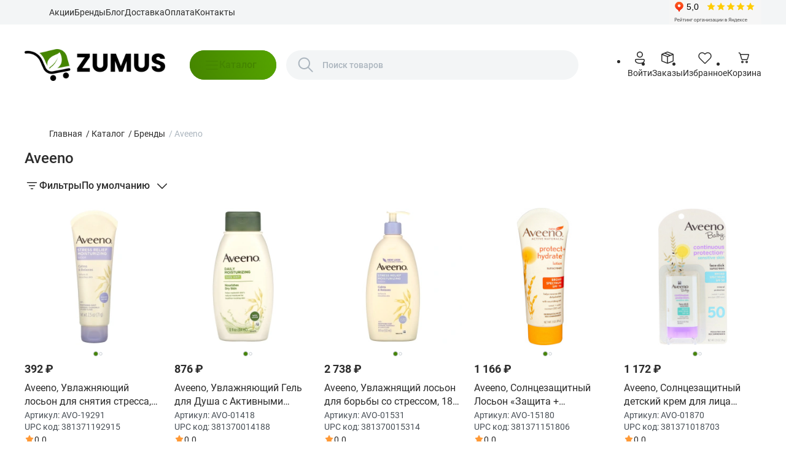

--- FILE ---
content_type: text/html; charset=UTF-8
request_url: https://zumus.ru/bitrix/tools/conversion/ajax_counter.php
body_size: 26
content:

OK






--- FILE ---
content_type: text/css
request_url: https://zumus.ru/bitrix/cache/css/s1/sotbit_b2c/page_89efdae6a5767ded8deb6d5d5f5ce8cc/page_89efdae6a5767ded8deb6d5d5f5ce8cc_v1.css?176613450932712
body_size: 7410
content:


/* Start:/bitrix/templates/sotbit_b2c/components/bitrix/catalog/.default/style.css?17570536842687*/
.catalog__breadcrumbs-element {
  margin-bottom: 24px;
}
.catalog__breadcrumbs-section {
  display: flex;
  flex-direction: column;
  gap: 16px;
  margin-bottom: 16px;
}
@media (max-width: 1024px) {
  .catalog__breadcrumbs-section {
    flex-direction: row;
    align-items: start;
  }
}
.catalog__breadcrumbs-title {
  margin: 0;
  font-size: 24px;
  font-weight: 500;
  word-break: break-word;
}
.catalog__filter, .catalog__sort {
  user-select: none;
}
.catalog__filter-container {
  display: flex;
  flex-wrap: wrap;
  margin-bottom: 24px;
  column-gap: 32px;
  row-gap: 8px;
}
.catalog__filter-btn {
  color: var(--primary);
  transition-property: color;
  transition-duration: var(--transition-duration);
  transition-timing-function: var(--transition-timing-function);
}
@media (hover: hover) {
  .catalog__filter-btn:hover {
    color: var(--primary-hover);
  }
}
.catalog__filter-btn:focus {
  outline: none;
}
.catalog__filter-btn:active {
  color: var(--primary-active);
}
.catalog__filter-btn:disabled {
  color: var(--secondary-500);
  cursor: auto;
}
.catalog__filter-btn {
  display: flex;
  justify-content: center;
  align-items: center;
}
.catalog__bottom_navigate ~ .seometa_section_description:not(:last-child) {
  margin-top: 32px;
}
.catalog__sections-list {
  margin: 16px 0;
}
@media (max-width: 768px) {
  .catalog__sections-list {
    margin: 16px 0 24px;
  }
}

.seometa_section_description {
  margin-top: 32px;
  margin-bottom: 32px;
}

.sotbit_b2c_section_description {
  margin-bottom: 24px;
}

@media (max-width: 1024px) {
  .sotbit-reviews-container #reviews {
    margin: 0 !important;
  }
  .sotbit-reviews-container .reviews.review_modal {
    height: calc(100% - var(--bottom-bar-height));
  }
}
.sotbit-reviews-container .reviews .wrapper__statistic {
  top: 124px;
}
.sotbit-reviews-container .reviews {
  margin: 0;
}
.sotbit-reviews-container .reviews__control {
  column-gap: 24px;
}

    .content-wrapper-seo {
      max-height: 130px;
      overflow: hidden;
      position: relative;
      transition: max-height 0.5s ease;
    }
    .content-wrapper-seo.expanded {max-height: 100%;}
    .fade-out {
      content: "";
      position: absolute;
      bottom: 0;
      left: 0;
      width: 100%;
      height: 50px;
      background: linear-gradient(to top, white, transparent);
      pointer-events: none;
      transition: opacity 0.5s;
    }
    .content-wrapper-seo.expanded .fade-out {opacity: 0;}
    .toggle-button {
      display: block;
      margin-top: 10px;
      text-align: center;
      cursor: pointer;
      color: black;
      text-decoration: underline;
      font-weight: bold;
    }
/*# sourceMappingURL=style.css.map */

/* End */


/* Start:/bitrix/templates/sotbit_b2c/components/bitrix/breadcrumb/.default/style.min.css?17540584041683*/
.breadcrumbs__back{--arrow-icon:url([data-uri]);
  position: relative;
  display: flex;
  justify-content: center;
  align-items: center;
  width: 24px;
  height: 24px;
  margin-top: 5px;
  color: var(--dark);
  z-index: 1;
}
.breadcrumbs__back::before {
  content: "";position:absolute;top:0;left:0;width:100%;height:100%;background-color:currentColor;color:inherit;-webkit-mask:var(--arrow-icon) no-repeat center;mask:var(--arrow-icon) no-repeat center}@media (min-width:1025px){.breadcrumbs__back{display:none}}.breadcrumbs__list{display:none}@media (min-width:1025px){.breadcrumbs__list{display:block}}.breadcrumbs__item{display:inline;word-break:break-word}.breadcrumbs__item--last{color:var(--secondary-500)}.breadcrumbs__link{color:var(--dark)}
/* End */


/* Start:/bitrix/templates/sotbit_b2c/components/bitrix/catalog.section.list/pills/style.min.css?17540584241002*/
.section-pills{position:relative}@media (max-width:768px){.section-pills .keen-slider__arrow{display:none!important}}.section-pills:hover .keen-slider__arrow:not(:disabled){opacity:1}.section-pills__wrapper{position:relative}.section-pills .keen-slider:not(.section-pills .keen-slider--initialized){column-gap:16px}.section-pills .keen-slider__arrow{--sides-offset:calc(-36px - (56 - 36) * ((100vw - 1440px) / (1920 - 1440)));position:absolute;top:50%;transform:translateY(-50%);transition:opacity var(--transition);opacity:0}@media (max-width:1440px){.section-pills .keen-slider__arrow{--sides-offset:-36px}}@media (max-width:1024px){.section-pills .keen-slider__arrow{display:none}}.section-pills .keen-slider__arrow--prev{left:var(--sides-offset)}.section-pills .keen-slider__arrow--next{right:var(--sides-offset)}@media (max-width:576px){.section-pills .pill{height:44px;padding:0 24px}}.section-pills .pill span{display:-webkit-box;-webkit-line-clamp:1;-webkit-box-orient:vertical;overflow:hidden}
/* End */


/* Start:/bitrix/templates/sotbit_b2c/components/bitrix/catalog.smart.filter/.default/style.min.css?17540584226513*/
.filter{position:fixed;top:0;left:0;width:456px;height:100%;background-color:var(--white);z-index:2000}@media (max-width:1024px){.filter{width:100%}}.filter__header{display:flex;justify-content:space-between;height:114px;padding:40px 40px 40px 60px}@media (max-width:1440px){.filter__header{padding:40px var(--padding-container)}}.filter__close-btn{color:var(--primary);transition-property:color;transition-duration:var(--transition-duration);transition-timing-function:var(--transition-timing-function)}@media (hover:hover){.filter__close-btn:hover{color:var(--primary-hover)}}.filter__close-btn:focus{outline:none}.filter__close-btn:active{color:var(--primary-active)}.filter__close-btn:disabled{color:var(--secondary-500);cursor:auto}.filter__close-btn{padding:0;background:none;border:none;color:var(--secondary-500);cursor:pointer}.filter__container{height:100%;padding:0 40px 32px 60px}@media (max-width:1440px){.filter__container{padding:0 var(--padding-container) 32px var(--padding-container)}}.filter__container--outer{max-height:calc(100% - 230px);margin-right:4px;overflow-y:auto}.filter__item:not(:last-of-type){margin-bottom:32px}.filter__item:not(.active){overflow:hidden}.filter__item:not(.active) .filter__item-content{height:0}.filter__item:not(.active) .filter__item-icon{transform:rotate(270deg)}.filter__item.active .filter__item-icon{transform:rotate(90deg)}.filter__item-header{display:flex;justify-content:space-between;align-items:center;margin-bottom:8px;cursor:pointer}.filter__item-name{user-select:none}.filter__item-more-header{display:none;justify-content:space-between;align-items:center;padding:40px 0 24px}@media (max-width:1024px){.filter__item-more-header{display:flex}}.filter__item-label{display:inline-block;margin-bottom:2px}.filter__item-image{width:38px;height:38px;border-radius:50%;border:2px solid var(--white);outline:1.5px solid var(--secondary-200);transition:outline-color var(--transition);user-select:none;object-fit:contain}.filter__item-icon{flex-shrink:0;color:var(--secondary-500)}.filter__item-price{flex-grow:1}.filter__item-price-input{width:100%}.filter__item-price-wrapper{display:flex;flex-direction:column;padding:0 12px 1px}.filter__item-price--from{margin-right:16px}.filter__item-control{display:flex;align-items:start}.filter__item-control>:not(:last-child){margin-right:8px}.filter__item-control>*{cursor:pointer}.filter__item-control-wrapper{height:100%}.filter__item-control-wrapper[data-role=show_more_items]{display:none}@media (max-width:1024px){.filter__item-control-wrapper[data-role=show_more_items]{position:fixed;top:160px;left:0;width:100%;padding:16px var(--padding-container) 0;background:var(--white);border-radius:var(--border-radius);z-index:calc(var(--z-index-overlay-top) + 1)}}.filter__item-control-sections{height:100%}@media (max-width:1024px){.filter__item-control-sections{height:calc(100% - 430px);overflow-y:auto}}.filter__item-control-more{color:var(--primary);transition-property:color;transition-duration:var(--transition-duration);transition-timing-function:var(--transition-timing-function)}@media (hover:hover){.filter__item-control-more:hover{color:var(--primary-hover)}}.filter__item-control-more:focus{outline:none}.filter__item-control-more:active{color:var(--primary-active)}.filter__item-control-more:disabled{color:var(--secondary-500);cursor:auto}.filter__item-control-more{width:fit-content;margin-top:8px;user-select:none}.filter__item-control-section:not(:last-of-type){margin-bottom:8px}.filter__item-control-list>:not(:last-child){margin-bottom:8px}.filter__item-control-list-letter{display:inline-block;margin-bottom:16px}.filter__item-control-list-item .lazy-loader{width:38px;height:38px}.filter__item-content:not(.filter__item-content--A):not(.filter__item-content--P){overflow:hidden}.filter__search{margin-bottom:8px}.filter__footer{position:absolute;bottom:0;left:0;display:flex;justify-content:space-between;width:100%;height:116px;padding:20px 40px 20px 60px;background-color:var(--white);box-shadow:var(--shadow);z-index:calc(var(--z-index-overlay-top) + 1)}@media (max-width:768px){.filter__footer{padding:20px 16px}}@media (max-width:576px){.filter__footer{padding:8px 16px}}.filter__footer-apply-container{display:flex;flex-direction:column;flex-grow:1;align-items:center;margin-right:8px}.filter__apply-btn.btn{width:100%;border-radius:32px;margin-bottom:4px}.filter__clear-btn.btn{flex-shrink:0;width:52px;padding:0;border:1px solid currentColor;border-radius:50%;background-color:#fff0}input[type=checkbox]:checked+.filter__item-image{outline-color:var(--primary)}.bx-ui-slider-track{position:relative;height:7px;background:#d8e9f0}.bx-ui-slider-track-container{padding-top:35px;padding-bottom:18px}.bx-ui-slider-part{position:absolute;top:-6px;width:1px;height:17px;background:#a2bfc7}.bx-ui-slider-part.p1{left:-1px}.bx-ui-slider-part.p2{left:25%}.bx-ui-slider-part.p3{left:50%}.bx-ui-slider-part.p4{left:75%}.bx-ui-slider-part.p5{right:-1px}.bx-ui-slider-part span{font-size:11px;position:absolute;top:-16px;left:50%;display:block;width:100px;margin-left:-50px;text-align:center;color:#000}.bx-ui-slider-part.p2 span,.bx-ui-slider-part.p3 span,.bx-ui-slider-part.p4 span{color:#6b8086}.bx-ui-slider-range,.bx-ui-slider-pricebar,.bx-ui-slider-pricebar-vd,.bx-ui-slider-pricebar-vn,.bx-ui-slider-pricebar-v{position:absolute;top:0;bottom:0}.bx-ui-slider-range{z-index:100}.bx-ui-slider-pricebar{z-index:50}.bx-ui-slider-pricebar-vd{z-index:60;background:var(--secondary-500)}.bx-ui-slider-pricebar-vn{z-index:70;background:var(--secondary-200)}.bx-ui-slider-pricebar-v{z-index:80;background:var(--primary)}.bx-ui-slider-handle{position:absolute;top:-100%;width:16px;height:16px;background:var(--white);border-radius:50%;border:4px solid var(--primary);z-index:100;transition:border-color var(--transition)}.bx-ui-slider-handle:active{-webkit-cursor:grabbing;-ms-cursor:grabbing;-o-cursor:grabbing;cursor:grabbing;cursor:-webkit-grabbing;cursor:-moz-grabbing;border-color:var(--primary-active)}.bx-ui-slider-handle:hover{-webkit-cursor:grab;-ms-cursor:grab;-o-cursor:grab;cursor:grab;cursor:-webkit-grab;cursor:-moz-grab;border-color:var(--primary-hover)}.bx-ui-slider-handle.left{left:0;transform:translateX(-50%)}.bx-ui-slider-handle.right{right:0;transform:translateX(50%)}.catalog__filter-btn{display:flex;gap:8px;align-items:center;color:var(--dark)}.catalog__filter-title{font-weight:500}.catalog__filter-badge.badge-number{width:24px;height:24px;border-radius:50%;font-size:14px}
/* End */


/* Start:/bitrix/templates/sotbit_b2c/assets/css/override/choices.min.css?17540583924768*/
.choices.is-open .choices__inner{border-radius:var(--border-radius-sm);border-color:var(--primary)!important}.choices.is-flipped .choices__list--dropdown{border-radius:var(--border-radius) var(--border-radius) 0 0;box-shadow:0 -4px 24px 0 rgba(69,44,113,.11);clip-path:inset(-24px -24px 0 -24px)}.choices__inner{height:52px;padding:7.5px 16px 3.75px;background-color:var(--white)!important;border:1px solid var(--secondary-500)!important;border-radius:var(--border-radius-sm)!important;transition:border-color var(--transition),color var(--transition),background-color var(--transition)}.choices__inner:hover:not(:disabled){border-color:var(--primary-hover)!important}.choices__inner:active:not(:disabled),.choices__inner:focus-visible:not(:disabled){border-color:var(--primary)!important}.choices__inner:-webkit-autofill{background-color:var(--primary-200)!important;border-color:var(--primary-200)!important}.choices__inner:-webkit-autofill,.choices__inner:autofill{background-color:var(--primary-200)!important;border-color:var(--primary-200)!important}.choices__inner:disabled{background-color:var(--secondary-300)!important;border-color:var(--secondary-300)!important;color:var(--secondary-600)!important}.choices__inner::-moz-placeholder{color:var(--secondary-500)!important}.choices__inner::placeholder{color:var(--secondary-500)!important}.choices__input{background-color:transparent!important;color:var(--dark);font-size:14px!important}.choices__item{transition:color var(--transition),background-color var(--transition)}.choices__item.is-selected{color:var(--primary);font-weight:500}.choices__list[role=listbox]{padding:8px 0}.choices__list--single{padding:8px 16px 4px 4px}.choices__list--multiple .choices__item{align-items:center;padding:8px 12px 8px 18px!important;border:0!important;border-radius:var(--border-radius-sm)!important;background-color:var(--primary)!important;font-size:14px!important;font-weight:500!important}.choices__list--multiple .choices__item:focus,.choices__list--multiple .choices__item:hover{background-color:var(--primary-hover)!important}.choices__list--multiple .choices__item:active{background-color:var(--primary-active)!important}.choices__list--dropdown,.choices__list[aria-expanded]{border:0!important;border-radius:0 0 var(--border-radius) var(--border-radius);box-shadow:var(--shadow);margin-top:0!important;transition:background-color var(--transition);clip-path:inset(0 -24px -24px -24px);z-index:var(--z-index-top)}.choices__list--dropdown .choices__item,.choices__list[aria-expanded] .choices__item{padding:8px 16px!important;font-size:inherit!important;background-color:transparent!important}.choices__list--dropdown .choices__item::after,.choices__list[aria-expanded] .choices__item::after{content:unset!important}.choices__list--dropdown .choices__item:hover,.choices__list[aria-expanded] .choices__item:hover{color:var(--primary-hover)!important}.choices__list--dropdown .choices__item:active,.choices__list[aria-expanded] .choices__item:active{color:var(--primary-active)!important}.choices[data-type*=select-multiple] .choices[data-type*=text] .choices__button,.choices[data-type*=select-multiple] .choices__button{width:16px!important;height:16px!important;padding:0!important;border-left:none!important;color:var(--white)!important;transition:opacity var(--transition)}.choices[data-type*=select-one]::after,.choices__chevron{position:absolute;transform:translateY(-50%) rotate(-90deg)}.choices[data-type*=select-one]::after{right:16px;width:24px;height:24px;margin-top:0;background-image:url([data-uri])!important;border:0;transition:transform var(--transition)}.choices[data-type*=select-one].is-open::after{border:0;margin-top:0;transform:translateY(-50%) rotate(90deg)}.choices[data-type*=select-one] .choices__button{margin:0!important;width:24px;height:24px;background-image:none!important;border-radius:0;transform:translateY(-50%) rotate(90deg);opacity:1!important}.choices__chevron{top:50%;right:8px;color:var(--secondary-500);transition:transform var(--transition),color var(--transition)}.choices__chevron:hover{color:var(--primary-hover)}.choices.is-open .choices__chevron{transform:translateY(-50%) rotate(90deg)}
/* End */


/* Start:/bitrix/templates/sotbit_b2c/include/sort/sort.min.css?17540584481538*/
.sort__btn{display:flex;align-items:center;text-align:left}.sort__btn-close{color:var(--secondary-medium)}.sort__title{margin-right:8px!important}.sort__icon{transition:transform var(--transition)}.sort.active .sort__icon{transform:rotate(90deg)}.sort.active .sort__list-popup{display:block}.sort:not(.active) .sort__icon{transform:rotate(-90deg)}.sort__list-popup{position:absolute;top:36px;right:0;border-radius:var(--border-radius);min-width:232px;box-shadow:var(--shadow);z-index:var(--z-index-top)}@media (max-width:1024px){.sort__list-popup{position:fixed;top:unset;bottom:var(--bottom-bar-height);width:100%;border-radius:var(--border-radius) var(--border-radius) 0 0}}.sort__list-header{display:none;padding:16px var(--padding-container)}@media (max-width:1024px){.sort__list-header{display:flex}}.sort__list-btn{color:var(--primary);transition-property:color;transition-duration:var(--transition-duration);transition-timing-function:var(--transition-timing-function);border:0;background:0 0;text-align:left;white-space:nowrap;cursor:pointer}@media (hover:hover){.sort__list-btn:hover{color:var(--primary-hover)}}.sort__list-btn:focus{outline:0}.sort__list-btn:active{color:var(--primary-active)}.sort__list-btn:disabled{color:var(--secondary-500);cursor:auto}@media (max-width:1024px){.sort__list-btn{font-weight:400!important;padding:16px var(--padding-container)}}.sort__list-item-btn{padding:8px 16px}@media (max-width:1024px){.sort__list-item-btn{padding-left:var(--padding-container);padding-right:var(--padding-container)}}
/* End */


/* Start:/bitrix/templates/sotbit_b2c/components/bitrix/system.pagenavigation/.default/style.css?1760705397772*/
.page-navigation {
  display: flex;
  gap: 8px;
  align-items: center;
  /* current page */
}
.page-navigation a:not(.icon), .page-navigation b {
  display: flex;
  justify-content: center;
  align-items: center;
  width: 44px;
  height: 44px;
  border-radius: 50%;
}
.page-navigation b {
  transition: background-color var(--transition);
  line-height: 1;
  color: var(--white);
  background-color: var(--primary);
  font-weight: 500;
}
.page-navigation a:where(:not(.icon)) {
  color: var(--dark);
  font-weight: 500;
}
.page-navigation a:where(.icon) {
  color: var(--secondary-600);
}
.page-navigation .show-all {
  margin-left: 8px;
}

@media (max-width: 576px) {
	.quant_all{display:none;}
	.page-navigation {margin:0 auto;}
}

/*# sourceMappingURL=style.css.map */

/* End */


/* Start:/bitrix/templates/sotbit_b2c/components/bitrix/catalog.section/.default/style.min.css?17636259951739*/
.catalog-section{position:relative}.catalog-section:not(:last-of-type){margin-bottom:40px}.catalog-section .catalog-item{flex-grow:1}.catalog-section__banner{height:135px;margin-top:8px;margin-bottom:24px;border-radius:var(--border-radius-lg);overflow:hidden}@media (max-width:576px){.catalog-section__banner{height:100px;margin-bottom:16px}}.catalog-section__banner img{width:100%;height:100%;object-fit:cover}.catalog-section__title{margin:0 0 24px 0;font-size:24px;font-weight:500}.catalog-section__item-wrapper{display:flex;flex-direction:column}.catalog-section__show-more-btn.btn{backdrop-filter:blur(42px);-webkit-backdrop-filter:blur(42px);position:absolute;left:calc(50% - var(--body-scrollbar-width) / 2);max-width:400px;width:calc(100vw - var(--padding-container) * 2);transform:translateX(-50%)}@media (max-width:768px){.catalog-section__show-more-btn.btn{top:-70px}}.catalog-section__container:not(.catalog-section__container--empty){display:grid;grid-template-columns:repeat(5,minmax(0,1fr));column-gap:24px;row-gap:42px}@media (max-width:1440px){.catalog-section__container:not(.catalog-section__container--empty){grid-template-columns:repeat(5,minmax(0,1fr));column-gap:16px;row-gap:32px}}@media (max-width:1024px){.catalog-section__container:not(.catalog-section__container--empty){grid-template-columns:repeat(4,minmax(0,1fr))}}@media (max-width:768px){.catalog-section__container:not(.catalog-section__container--empty){grid-template-columns:repeat(3,minmax(0,1fr));column-gap:16px;row-gap:24px}}@media (max-width:576px){.catalog-section__container:not(.catalog-section__container--empty){grid-template-columns:repeat(2,minmax(0,1fr));column-gap:8px}}@media (max-width:768px){.catalog__bottom_navigate{margin-top:100px}}
/* End */


/* Start:/bitrix/templates/sotbit_b2c/components/bitrix/catalog.item/.default/style.min.css?17540584025618*/
.catalog-item{display:flex;flex-direction:column;overflow:hidden}.catalog-item__buttons-block{margin-top:auto}.catalog-item__image{width:100%;height:100%;background-position:center;background-repeat:no-repeat;background-size:contain}.catalog-item__image-container{position:relative;width:100%;border-radius:var(--border-radius);overflow:hidden;aspect-ratio:1/1}.catalog-item__image-container:hover~.catalog-item__name{color:var(--primary-hover)}.catalog-item__slider-container{height:100%}.catalog-item__slider-pagination{height:8px;margin:4px 0 8px}.catalog-item__badges{position:absolute;bottom:8px;left:8px;display:flex;height:fit-content;flex-wrap:wrap;gap:2px;z-index:1}@media (max-width:576px){.catalog-item__badges{bottom:6px;left:6px}}.catalog-item__badges.left{left:8px}.catalog-item__badges.right{right:8px}.catalog-item__badges.top{top:8px;padding-right:48px}.catalog-item__badges.bottom{bottom:8px}.catalog-item__badges.middle{left:50%;transform:translateX(-50%)}.catalog-item__badges.center{top:50%;transform:translateY(-50%)}.catalog-item__badges.center.middle{left:50%;transform:translate(-50%)}.catalog-item__badges--big .badge{padding:16px 16px}.catalog-item__card-controls{position:absolute;top:8px;right:8px;display:flex;flex-direction:column;justify-content:center;gap:8px;align-items:center;z-index:2}.catalog-item__card-controls-item{width:40px;height:40px;border-radius:50%;cursor:pointer;display:flex;justify-content:center;align-items:center}.catalog-item__price-container{display:flex;flex-wrap:wrap;align-items:center;margin-bottom:8px}.catalog-item__price-container span:not(:last-child){margin-right:8px}.catalog-item__price-old{text-decoration:line-through}.catalog-item__name{margin-bottom:2px;color:inherit;text-decoration:none}.catalog-item__review-container,.catalog-item__rating{display:flex;align-items:center}.catalog-item__rating{margin-right:8px}.catalog-item__rating-number{margin-left:2px}.catalog-item__review-container{padding-bottom:8px}.catalog-item__counter,.catalog-item__btn-container{transition:opacity var(--transition)}.catalog-item__btn-container{position:relative;width:fit-content}.catalog-item .hidden{opacity:0;pointer-events:none}.catalog-item__buy{width:140px!important}.catalog-item__counter{position:absolute;top:0;left:0}.catalog-item-quantity-measure{position:absolute;bottom:-1.2rem;left:50%;transform:translateX(-50%)}.catalog-item-popup{top:50%;left:50%;width:812px;height:483px;padding:24px;transform:translate(-50%,-50%);z-index:1060}@media (max-width:1024px){.catalog-item-popup{top:unset;left:0;bottom:var(--bottom-bar-height);width:100%;height:auto;padding:24px var(--padding-container) 92px;border-radius:var(--border-radius) var(--border-radius) 0 0!important;transform:none}}.catalog-item-popup .catalog-item__card-controls{top:12px;right:12px}.catalog-item-popup-title{text-overflow:ellipsis;overflow:hidden;white-space:nowrap}.catalog-item-popup-offers{max-height:170px;overflow-y:auto}.catalog-item-popup-offers [data-entity=sku-block]:not(:last-child){margin-bottom:8px}.catalog-item-popup-product-data-wrapper{min-width:0}@media (max-width:1024px){.catalog-item-popup-product-data-wrapper{flex-grow:1}}@media (max-width:576px){.catalog-item-popup-image-wrapper{display:none}}.catalog-item-popup-image-container{position:sticky;top:0;width:345px;height:345px}.catalog-item-popup-price-table svg{transform:rotate(-90deg);transition:transform var(--transition)}.catalog-item-popup-price-table:hover svg{transform:rotate(90deg)}.catalog-item-popup-price-table:hover .catalog-item-popup-price-table-container{opacity:1;pointer-events:all}.catalog-item-popup-price-table-container{position:absolute;top:19.6px;left:0;max-width:400px;background-color:var(--white);border-radius:var(--border-radius);box-shadow:var(--shadow);opacity:0;transition:opacity var(--transition);pointer-events:none;overflow:hidden;z-index:10}.catalog-item-popup-price-table-content{min-width:284px;max-height:33vh;margin:16px 8px 16px 0;overflow-x:hidden;overflow-y:auto}.catalog-item-popup-price-table-label{transition:color var(--transition);cursor:pointer}.catalog-item-popup-buttons{display:flex;flex-direction:column;align-items:center}@media (max-width:1024px){.catalog-item-popup-buttons{position:absolute;bottom:30px;left:var(--padding-container);width:calc(100% - var(--padding-container) * 2)}}@media (max-width:1024px){.catalog-item-popup-buttons.one-click .catalog-item-popup-bottom-oneclick{display:none!important}.catalog-item-popup-buttons.one-click~.catalog-item-popup-quantity-message-container{left:50%!important}}.catalog-item-popup-buttons .counter{width:100%}@media (max-width:1024px){.catalog-item-popup-buttons>*{width:100%!important}}.catalog-item-popup-price-block-container{display:grid;grid-template-columns:1fr min-content;grid-template-rows:repeat(2,min-content)}@media (min-width:1025px){.catalog-item-popup-price-block-container.one-click{grid-template-columns:1fr 1fr}.catalog-item-popup-price-block-container.one-click [data-entity=price-block]{grid-column:span 2;margin-left:auto;margin-bottom:8px}}@media (max-width:1024px){.catalog-item-popup-price-block-container.one-click .catalog-item-popup-quantity-message-container{left:calc(var(--padding-container) / 1.5 + 25%)}}.catalog-item-popup-quantity-message-container{grid-column:2;justify-self:center}@media (max-width:1024px){.catalog-item-popup-quantity-message-container{position:absolute;bottom:8px;left:50%;transform:translateX(-50%)}}@media (max-width:1024px){.catalog-item-popup .counter__label{width:100%}}[data-entity=props-block]>span{overflow:hidden;text-overflow:ellipsis}
/* End */


/* Start:/bitrix/templates/sotbit_b2c/assets/css/common/form-popup.min.css?17540583921485*/
.popup-form.swal2-container{z-index:999}@media (max-width:1024px){.popup-form.swal2-container{padding:0}.popup-form.swal2-container .swal2-popup{grid-column:1/3!important;grid-row:3!important;align-self:end!important;justify-self:end!important;width:100%!important;border-radius:var(--border-radius) var(--border-radius) 0 0}}.popup-form .swal2-popup{padding:24px 0}.popup-form .swal2-title{padding:0 64px 16px 24px}@media (max-width:1024px){.popup-form .swal2-title{padding:0 86px 16px 40px}}@media (max-width:576px){.popup-form .swal2-title{padding:0 48px 16px 16px}}.popup-form .swal2-html-container{padding:0 24px}@media (max-width:1024px){.popup-form .swal2-html-container{padding:0 40px}}@media (max-width:576px){.popup-form .swal2-html-container{padding:0 16px}}.popup-form .swal2-close{margin-right:24px}@media (max-width:1024px){.popup-form .swal2-close{margin-right:40px}}@media (max-width:576px){.popup-form .swal2-close{margin-right:16px}}@media (max-width:1024px){.popup-form-captcha .input-text,.popup-form-captcha .popup-form-captcha-image-container{flex:0 0 50%}}.popup-form-captcha-image-container{width:100%;min-width:0}.product-info__wrap{flex:0 0 526px}.product-info__wrap .product-image{min-height:0;margin-bottom:16px;border-radius:var(--border-radius);overflow:hidden}.product-info__wrap .product-image__wrapper{display:flex;flex-direction:column;height:100%}.product-info__wrap .product-image img{width:100%;height:100%;-o-object-fit:contain;object-fit:contain}
/* End */


/* Start:/bitrix/templates/sotbit_b2c/assets/css/override/keen-slider.min.css?17540583921112*/
.keen-slider__slide{min-width:100%;max-width:100%;transform:translate3d(0,0,0)}.keen-slider__pagination{--gap:6px;overflow:hidden}.keen-slider__pagination-inner{position:relative;left:50%;display:flex;justify-content:center;align-items:center;-moz-column-gap:var(--gap);column-gap:var(--gap);width:-moz-fit-content;width:fit-content}.keen-slider__dot{box-sizing:border-box;flex-shrink:0;width:8px;height:8px;background-color:transparent;border:1px solid var(--secondary-500);border-radius:50%;font-size:0;transform:scale(0);transition:background-color var(--transition),transform var(--transition)}.keen-slider__dot--active{background-color:var(--primary)}.keen-slider__arrow{display:flex;justify-content:center;align-items:center;width:24px;height:24px;color:var(--secondary-500)}.keen-slider__arrow svg{transition:color var(--transition)}.keen-slider__arrow--next svg{transform:rotate(180deg)}.keen-slider:not(.keen-slider--initialized)~.keen-slider__arrow{cursor:default}a.keen-slider__slide,button.keen-slider__slide{transition-property:initial;transition-duration:initial;transition-timing-function:initial}
/* End */


/* Start:/bitrix/templates/sotbit_b2c/components/sotbit/seo.meta.tags/tagscategory/style.css?17607029941217*/
.tagscategory {
  margin: 24px 0;
  overflow: hidden;
}
.tagscategory:not(.active) {
  display: none;
}
.tagscategory__categories {
  overflow: hidden;
}
.tagscategory__category {
  display: flex;
  flex-wrap: wrap;
  gap: 8px;
  align-items: center;
}
.tagscategory__category:not(:last-child) {
  margin-bottom: 16px;
}
.tagscategory__category-name {
  color: var(--dark);
  font-size: 14px;
  font-weight: 500;
  text-overflow: ellipsis;
  overflow: hidden;
  white-space: nowrap;
}
.tagscategory__tag {
  transition: opacity var(--transition);
}
.tagscategory__tag-name {
  text-overflow: ellipsis;
  transition: color var(--transition);
  overflow: hidden;
  white-space: nowrap;
}
.tagscategory__tag--hidden {
  opacity: 0;
  pointer-events: none;
  user-select: none;
}
.tagscategory__tag.pill {
  min-width: 0 !important;
  font-size: 14px;
  font-weight: 400;
}
.tagscategory__button {
  min-width: 0;
  margin-top: 16px;
  font-weight: 500;
}
.tagscategory__button:not(.active) {
  display: none;
}
.tags-sl {column-gap: 0px!important;}
.tags-sl a{font-size: 14px;font-weight: normal;}
@media (max-width: 576px) {
    .section-pills .pill-small {
    height: 36px;
}
}

/*# sourceMappingURL=style.css.map */

/* End */
/* /bitrix/templates/sotbit_b2c/components/bitrix/catalog/.default/style.css?17570536842687 */
/* /bitrix/templates/sotbit_b2c/components/bitrix/breadcrumb/.default/style.min.css?17540584041683 */
/* /bitrix/templates/sotbit_b2c/components/bitrix/catalog.section.list/pills/style.min.css?17540584241002 */
/* /bitrix/templates/sotbit_b2c/components/bitrix/catalog.smart.filter/.default/style.min.css?17540584226513 */
/* /bitrix/templates/sotbit_b2c/assets/css/override/choices.min.css?17540583924768 */
/* /bitrix/templates/sotbit_b2c/include/sort/sort.min.css?17540584481538 */
/* /bitrix/templates/sotbit_b2c/components/bitrix/system.pagenavigation/.default/style.css?1760705397772 */
/* /bitrix/templates/sotbit_b2c/components/bitrix/catalog.section/.default/style.min.css?17636259951739 */
/* /bitrix/templates/sotbit_b2c/components/bitrix/catalog.item/.default/style.min.css?17540584025618 */
/* /bitrix/templates/sotbit_b2c/assets/css/common/form-popup.min.css?17540583921485 */
/* /bitrix/templates/sotbit_b2c/assets/css/override/keen-slider.min.css?17540583921112 */
/* /bitrix/templates/sotbit_b2c/components/sotbit/seo.meta.tags/tagscategory/style.css?17607029941217 */


--- FILE ---
content_type: text/css
request_url: https://zumus.ru/bitrix/cache/css/s1/sotbit_b2c/template_976d8402ea53d7865a06359b0869b889/template_976d8402ea53d7865a06359b0869b889_v1.css?176613449921008
body_size: 4116
content:


/* Start:/bitrix/templates/sotbit_b2c/assets/fonts/Roboto/font.min.css?17540583901083*/
@font-face{font-family:"Roboto";src:url(/bitrix/templates/sotbit_b2c/assets/fonts/Roboto/Roboto-Regular.ttf) format("truetype");font-weight:400;font-style:normal;font-display:swap}@font-face{font-family:"Roboto";src:url(/bitrix/templates/sotbit_b2c/assets/fonts/Roboto/Roboto-Italic.ttf) format("truetype");font-weight:400;font-style:italic;font-display:swap}@font-face{font-family:"Roboto";src:url(/bitrix/templates/sotbit_b2c/assets/fonts/Roboto/Roboto-Medium.ttf) format("truetype");font-weight:500;font-style:normal;font-display:swap}@font-face{font-family:"Roboto";src:url(/bitrix/templates/sotbit_b2c/assets/fonts/Roboto/Roboto-MediumItalic.ttf) format("truetype");font-weight:500;font-style:italic;font-display:swap}@font-face{font-family:"Roboto";src:url(/bitrix/templates/sotbit_b2c/assets/fonts/Roboto/Roboto-Bold.ttf) format("truetype");font-weight:700;font-style:normal;font-display:swap}@font-face{font-family:"Roboto";src:url(/bitrix/templates/sotbit_b2c/assets/fonts/Roboto/Roboto-BoldItalic.ttf) format("truetype");font-weight:700;font-style:italic;font-display:swap}
/* End */


/* Start:/bitrix/templates/sotbit_b2c/components/bitrix/main.userconsent.request/cookies/style.min.css?1754058420640*/
.cookies-form{overflow-y:hidden!important}@media (min-width:1025px){.cookies-form{padding:40px calc(var(--padding-container-right) + 30px) 40px var(--padding-container-left)}}@media (max-width:768px){.cookies-form .btn{flex-grow:1}}@media (max-width:576px){.cookies-form .btn{flex-grow:0}}.cookies-form .swal2-popup{padding:16px}@media (min-width:1025px){.cookies-form .swal2-popup{margin-bottom:24px}}@media (max-width:768px){.cookies-form .swal2-popup{margin-bottom:0}}.cookies-form .swal2-actions{padding:24px 0 0}@media (max-width:576px){.cookies-form .swal2-actions button{width:100%}}.user-consent .swal2-popup{padding:32px 24px 24px}
/* End */


/* Start:/bitrix/templates/sotbit_b2c/template_layouts/header/templates/1/style.min.css?1754058440804*/
.header--1 .header__top{justify-content:end}@media (min-width:1024px){.header--1 .header__top{justify-content:space-between;gap:32px;max-width:100%;min-width:0}}@media (min-width:1025px){.header--1 .header__top-menu-wrapper{display:flex;flex-grow:1;flex-shrink:1;align-items:center;gap:16px;max-width:75%;min-width:0}}@media (max-width:1024px){.header--1 .header__top-menu-wrapper .header-multilevel-menu{display:none}}.header--1 .header__regions-wrapper{flex-shrink:0}@media (min-width:1025px){.header--1 .header__main{padding-top:26px;padding-bottom:26px}}@media (min-width:1025px){.header--1 .header__logo-wrapper{margin-right:40px}}@media (min-width:1025px){.header--1 .header__catalog-button-wrapper{margin-right:16px}}@media (min-width:1025px){.header--1 .header__search-wrapper{margin-right:40px}}
/* End */


/* Start:/bitrix/templates/sotbit_b2c/components/bitrix/menu/header_top_menu/style.min.css?1754058404235*/
.top-menu{display:none;height:40px}@media (min-width:1025px){.top-menu{display:flex;align-items:center;gap:16px}}.top-menu__link{color:var(--secondary-700);font-size:14px;white-space:nowrap}.top-menu__link--active{color:var(--primary)}
/* End */


/* Start:/bitrix/templates/sotbit_b2c/components/bitrix/menu/header_multilevel_menu/style.min.css?17540584043428*/
.header-multilevel-menu{--base-menu-items-gap:32px;position:relative;display:flex;width:100%;min-width:0;height:100%;opacity:0;transition:opacity var(--transition)}.header-multilevel-menu.active{opacity:1}.header-multilevel-menu__base-items{display:flex;align-items:center;gap:var(--base-menu-items-gap);min-width:0}.header-multilevel-menu__base-items>.header-multilevel-menu__item:not(.header-multilevel-menu__more-item){white-space:nowrap}.header-multilevel-menu__base-items>.header-multilevel-menu__item:not(.header-multilevel-menu__more-item).parent:hover>.header-multilevel-menu__icon{transform:rotate(90deg)}.header-multilevel-menu__base-items>.header-multilevel-menu__item .header-multilevel-menu__item{white-space:initial;word-break:break-word}.header-multilevel-menu__base-items>.header-multilevel-menu__item>.header-multilevel-menu__content{top:100%}.header-multilevel-menu__base-items .header-multilevel-menu__icon{transform:rotate(-90deg)}.header-multilevel-menu__item{display:flex;align-items:center;gap:8px;color:inherit;cursor:pointer}.header-multilevel-menu__item.hidden{display:none}@media (any-hover:hover){.header-multilevel-menu__item.parent:hover{color:var(--primary-hover)}.header-multilevel-menu__item.parent:hover>.header-multilevel-menu__content{opacity:1;visibility:visible}}.header-multilevel-menu__item.open>.header-multilevel-menu__content{opacity:1;visibility:visible}.header-multilevel-menu__item.to-left>.header-multilevel-menu__content{left:unset;right:100%}.header-multilevel-menu__item.to-right>.header-multilevel-menu__content{left:100%;right:unset}.header-multilevel-menu__item.active{color:var(--primary)}.header-multilevel-menu__link{color:inherit;font-weight:500}.header-multilevel-menu__link.active{color:var(--primary)}.header-multilevel-menu__icon{flex-shrink:0;color:inherit;transition:transform var(--transition),color var(--transition)}.header-multilevel-menu__content{position:absolute;top:0;max-width:400px;width:max-content;background-color:var(--white);border-radius:var(--border-radius);box-shadow:var(--shadow);opacity:0;transition-duration:var(--transition-duration);transition-property:opacity,visibility;transition-delay:0s;visibility:hidden;z-index:2}.header-multilevel-menu__submenu{max-height:50vh;padding:16px 0;overflow:hidden}.header-multilevel-menu__submenu .header-multilevel-menu__item{padding-right:8px;color:var(--dark)}.header-multilevel-menu__submenu .header-multilevel-menu__item:first-child>.header-multilevel-menu__link{padding:0 0 8px 16px}.header-multilevel-menu__submenu .header-multilevel-menu__item:last-child>.header-multilevel-menu__link{padding:8px 0 0 16px}.header-multilevel-menu__submenu .header-multilevel-menu__item:only-child>.header-multilevel-menu__link{padding:0 0 0 16px}.header-multilevel-menu__submenu .header-multilevel-menu__item .header-multilevel-menu__submenu{top:0;left:0}.header-multilevel-menu__submenu .header-multilevel-menu__icon{transform:rotate(180deg)}.header-multilevel-menu__submenu .header-multilevel-menu__link{flex-grow:1;padding:8px 0 8px 16px}.header-multilevel-menu__submenu.open{opacity:1;visibility:visible;transition-delay:0s}.header-multilevel-menu__submenu.custom-scrollbar{padding:0;margin:16px 8px 16px 0;overflow-y:auto;overflow-x:hidden}.header-multilevel-menu__submenu.custom-scrollbar>.header-multilevel-menu__link{padding:8px 16px 8px 8px}.header-multilevel-menu__more{display:block;padding:0!important}
/* End */


/* Start:/bitrix/templates/sotbit_b2c/components/sotbit/search.title/header_search/style.min.css?17540584362642*/
.header__search-wrapper{position:unset}@media (min-width:576px){.header__search-wrapper{position:relative}}.header__search .search-input::placeholder{color:var(--secondary-500);font-weight:500}.header__search .search-label{display:flex;gap:4px;align-items:center;padding:0 16px 0 58px!important}.header__search-icon{color:var(--secondary-500)}.header__search-icon.speech{color:var(--primary-hover)!important}.header__search-icon:not(:last-child){right:50px}.header__search-speech:focus{color:var(--secondary-500)}.header__search .search-dropdown-item{word-wrap:anywhere}.header__search .search-dropdown-item .basket-icon{display:none;align-self:baseline;cursor:pointer}.header__search .search-dropdown-item.in-cart .in-basket{display:block;color:var(--primary);cursor:auto}.header__search .search-dropdown-item:not(.in-cart) .add_to_basket{display:block}.header__search .search-dropdown-item .price-from{display:none}.header__search .search-dropdown-item.type-sku .price-from{display:inline-block}.header__search .search-dropdown-item.type-sku .basket-icon{display:none!important}.header__search__req_history{max-height:50vh}.header__search__req_history_wrapper{position:relative;padding:24px;max-height:40vh;overflow-y:auto}.header__search__req_history .item:not(:last-child){margin-bottom:8px}.header__search__req_history .item{list-style:none;display:none}.header__search__req_history .item .delete-item{color:var(--secondary-500);margin-left:auto;cursor:pointer}.header__search__req_history .item .delete-item:hover{color:var(--primary-hover)}.header__search__req_history:empty{list-style:none;display:none}.header__search_icon_wrap{display:flex;gap:4px;align-items:center}.smartsearch-title__current_searchimg_wrap{position:absolute;top:0;left:0;display:none;height:52px;padding:10px 16px;border-radius:32px;width:100%;border:1px solid var(--primary);background:#FFF}.smartsearch-title__current_searchimg{display:flex;align-items:center;gap:8px;height:100%;background:var(--secondary-200);border-radius:8px;width:100%}@media (min-width:576px){.smartsearch-title__current_searchimg{width:max-content;max-width:100%}}.smartsearch-title__current_searchimg img{width:32px;height:32px;object-fit:cover;border-radius:6px}.smartsearch-title__current_searchimg .search-title__icon{display:block;position:relative;top:0;left:0}.smartsearch-title__current_searchimg .filename{white-space:nowrap;overflow:hidden;text-overflow:ellipsis}.smartsearch-title__searchimg_form_wrap{display:none;position:absolute;top:0;left:0;box-shadow:0 4px 24px 0 rgb(69 44 113 / .1098039216);background:#FFF;width:100%;padding:16px 24px;border-radius:24px;z-index:205}
/* End */


/* Start:/bitrix/templates/sotbit_b2c/components/bitrix/sale.basket.basket.line/.default/style.min.css?17540584063554*/
.header-basket{position:relative}.header-basket-popup{position:absolute;top:88px;right:var(--padding-container);width:527px;max-height:600px;padding:16px;background-color:var(--white);border-radius:var(--border-radius);box-shadow:var(--shadow);opacity:0;pointer-events:none;transition:opacity var(--transition);z-index:var(--z-index-top)}.header-basket-popup:hover{opacity:1;pointer-events:all}.header-basket-popup::before{content:"";position:absolute;top:-4px;left:0;width:100%;height:4px}@media (max-width:1024px){.header-basket-popup{display:none}}.header-basket-popup-products{display:flex;flex-direction:column;gap:8px}.header-basket-items{display:flex;flex-direction:column;gap:16px;min-width:495px;max-height:360px;margin-bottom:16px;padding-right:8px;overflow-y:auto;overflow-x:hidden}.header-basket-items-wrappper{margin-bottom:16px}.header-basket-item{display:flex}.header-basket-item:not(:last-of-type){margin-bottom:32px}.header-basket-item-info{display:flex;flex-direction:column;flex-grow:1;gap:2px}.header-basket-item-link{color:var(--dark)}.header-basket-item-prices{display:flex;gap:8px}.header-basket-item-price{font-weight:500}.header-basket-item-price-old{display:inline-block;margin-left:4px;color:var(--secondary-500);text-decoration:line-through}.header-basket-item-summary{display:flex;justify-content:space-between}.header-basket-item-summary-inner{display:flex;align-items:end;gap:8px;font-size:14px}.header-basket-item-summary-quantity{color:var(--secondary-500)}.header-basket-item-summary-sum{font-size:18px}.header-basket-image{flex-shrink:0;width:70px;height:70px;margin-right:16px;border-radius:12px;overflow:hidden}.header-basket-remainder{margin:32px 0 8px}.header-basket-total{display:flex;flex-wrap:wrap;justify-content:end}.header-basket-total-price{display:flex;flex-wrap:wrap;width:fit-content;gap:24px;margin-bottom:8px}.header-basket-buttons{display:flex;flex-direction:column;align-items:center;margin-top:16px}.header-basket-button-order.btn{flex-grow:1;width:100%}.header-basket-muted-link{color:var(--secondary-500);font-size:14px}.personal{position:fixed;bottom:0;left:0;width:100%;height:var(--bottom-bar-height);padding:16px 16px 0;background-color:var(--white);z-index:var(--z-index-header)}@media (min-width:576px){.personal{padding:16px var(--padding-container-right) 0 var(--padding-container-left)}}@media (min-width:1024px){.personal{padding:16px 64px 0}}@media (min-width:1025px){.personal{position:static;height:auto;padding:0}}.personal__placeholder{background-color:#fff0;box-shadow:var(--shadow);pointer-events:none;z-index:1300}.personal__menu{display:flex;justify-content:space-between}@media (min-width:1025px){.personal__menu{justify-content:start;gap:16px}}.personal__item{position:relative}.personal__item-inner{position:relative}.personal__item-link{display:flex;flex-direction:column;align-items:center;color:var(--dark)}.personal__item-link--active{color:var(--primary)}.personal__item-link svg{margin-bottom:4px}.personal__item-text{font-size:14px;white-space:nowrap}@media (max-width:392px){.personal__item-text{font-size:12px}}@media (max-width:1024px){.personal__item--show-desktop{display:none}}.personal__item--show-mobile{display:none}@media (max-width:1024px){.personal__item--show-mobile{display:block}}@media (max-width:1024px){.personal__item--first-mobile{order:1}}@media (max-width:1024px){.personal__item--second-mobile{order:2}}.personal__badge{position:absolute;top:-5px;right:-15px}[data-entity=basket-menu-item]:hover~.header-basket-popup{opacity:1;pointer-events:all}
/* End */


/* Start:/bitrix/templates/sotbit_b2c/components/bitrix/menu/header_catalog_menu/style.min.css?17540584041674*/
.catalog-menu{position:absolute;left:0;width:fit-content;max-width:100vw;padding:0 60px 8px var(--padding-container);background:var(--white);z-index:var(--z-index-top)}@media (max-width:1439px){.catalog-menu{width:100%}}@media (max-width:1024px){.catalog-menu{flex-direction:column;padding:0 var(--padding-container)}}.catalog-menu__column{display:flex;flex-direction:column;flex-wrap:nowrap;width:300px;overflow:hidden auto}.catalog-menu__column:last-child{width:260px}@media (min-width:1025px){.catalog-menu__column:not(:last-child){margin-right:16px}}@media (max-width:1024px){.catalog-menu__column{flex:0 0 100%;width:100%;padding-top:16px}.catalog-menu__column:last-child{display:none}}.catalog-menu__column[data-depth-level]:last-of-type{flex:0 0 254px}.catalog-menu__item{display:flex;align-items:center;width:100%;margin:8px 0}@media (max-width:1024px){.catalog-menu__item:not(:last-of-type){margin:0}}.catalog-menu__item--image .catalog-menu__item-title{margin-top:10px}.catalog-menu__item--image .catalog-menu__item-icon{margin:10px 24px 0 16px}.catalog-menu__item--image .catalog-menu__link{align-items:start}.catalog-menu__item-title{display:flex;flex-grow:1;align-items:center;word-break:break-word}.catalog-menu__item-title:last-child{margin-right:24px}.catalog-menu__item-icon{flex-shrink:0;margin:0 24px 0 16px;transform:translateY(3px)}.catalog-menu__item-image{flex-shrink:0;width:42px!important;height:42px!important;margin-right:8px;object-fit:contain}.catalog-menu__link{display:flex;flex-grow:1;justify-content:space-between;align-items:baseline;color:inherit;text-decoration:none}@media (max-width:1024px){.catalog-menu__link{margin:0;padding:16px 0}}
/* End */


/* Start:/bitrix/templates/sotbit_b2c/template_layouts/footer/templates/2/style.min.css?17540584462742*/
.footer--2{grid-template-areas:"logo" "pwa" "buyers" "company" "privacy" "contacts" "bottom";row-gap:16px;background-color:var(--dark);padding-top:42px!important}@media (min-width:576px) and (max-width:767px){.footer--2{--padding-container:calc(16px + (40 - 16) * (100vw - 576px) / (768 - 576))}}@media (min-width:768px){.footer--2{--padding-container:40px;grid-template-areas:"logo logo logo" "pwa pwa pwa" "buyers company privacy" "contacts contacts contacts" "bottom bottom bottom";grid-template-columns:repeat(3,1fr);column-gap:52px!important}}@media (min-width:1024px){.footer--2{grid-template-areas:"logo . . ." "pwa pwa . ." "buyers company privacy contacts" "bottom bottom bottom bottom";grid-template-columns:repeat(4,1fr);column-gap:32px!important}}@media (min-width:1440px){.footer--2{grid-template-areas:"logo buyers company privacy contacts" "pwa buyers company privacy contacts" ". buyers company privacy contacts" "bottom bottom bottom bottom bottom";grid-template-columns:fit-content(480px) repeat(3,1fr) min-content;column-gap:32px!important}}@media (min-width:1440px) and (max-width:1919px){.footer--2{--padding-container:calc(40px + (120 - 40) * (100vw - 1440px) / (1920 - 1440))}}@media (min-width:1920px){.footer--2{--padding-container:calc((100vw - 1680px) / 2);column-gap:52px!important;row-gap:16px}}.footer--2 .footer__logo{grid-area:logo;margin-bottom:8px}@media (min-width:1440px){.footer--2 .footer__logo{margin-bottom:0}}.footer--2 .footer__menu-wrapper{color:var(--white)}.footer--2 .footer__menu-wrapper--buyers{grid-area:buyers}.footer--2 .footer__menu-wrapper--company{grid-area:company}.footer--2 .footer__menu-wrapper--privacy{grid-area:privacy}.footer--2 .footer__socnet{order:-1;margin-top:16px}@media (min-width:1440px){.footer--2 .footer__socnet{order:unset;margin-top:0}}.footer--2 .footer__pwa{grid-area:pwa}@media (min-width:1440px){.footer--2 .footer__pwa{margin-bottom:0}}.footer--2 .footer__contacts-wrapper{grid-area:contacts;color:var(--white)}.footer--2 .footer__contacts{display:flex;flex-wrap:wrap}.footer--2 .footer__contact{padding:16px 0}.footer--2 .footer__bottom{grid-area:bottom;color:var(--white);margin-top:-24px;margin-bottom:8px}@media (min-width:1440px){.footer--2 .footer__bottom{margin-bottom:0}}.footer--2 .footer__bottom-inner{display:flex;flex-direction:column;column-gap:32px;row-gap:16px}@media (min-width:1440px){.footer--2 .footer__bottom-inner{flex-direction:row;justify-content:space-between;align-items:end;margin-top:16px}}.footer--2 .footer__vendor{order:2}.footer--2 .footer__vendor-logo{filter:contrast(0) brightness(2)}.footer--2 .socnet__title{display:none}.footer--2 .install-PWA__btn{filter:contrast(0) brightness(2)}.footer--2 .install-PWA__title{display:none}
/* End */


/* Start:/bitrix/templates/sotbit_b2c/components/bitrix/menu/footer_menu/style.min.css?1754058404336*/
.footer__menu{display:flex;flex-direction:column;flex-grow:1;row-gap:8px;max-width:400px;margin-right:auto}.footer__menu-text{color:inherit!important;font-weight:500;transition:opacity var(--transition)}.footer__menu-text:hover,.footer__menu-text:active,.footer__menu-text:focus-visible{opacity:.6}.footer__menu-text--active{opacity:.6}
/* End */


/* Start:/bitrix/templates/sotbit_b2c/components/bitrix/eshop.socnet.links/white_icons/style.min.css?1754058420338*/
.socnet{display:flex;flex-direction:column}.socnet__title{margin-bottom:16px;color:var(--white);font-size:18px;font-weight:500;opacity:.8}.socnet__links{display:flex;flex-wrap:wrap;gap:16px}.socnet .socnet-link{background-color:#fff0}.socnet .socnet-link--rutube{border-radius:0}.socnet .socnet-link--rutube::after{background-color:#fff0}
/* End */


/* Start:/bitrix/templates/sotbit_b2c/assets/css/common/socnet.min.css?1754058392854*/
.socnet-link{position:relative;display:flex;justify-content:center;align-items:center;width:44px;height:44px;border-radius:50%;transition:opacity var(--transition)}.socnet-link:active,.socnet-link:focus,.socnet-link:hover{opacity:.6}.socnet-link--linkedin{background-color:#0077b5}.socnet-link--in{background-color:#c13584}.socnet-link--youtube{background-color:red}.socnet-link--vk{background-color:#3f98ff}.socnet-link--telegram{background-color:#1da1f2}.socnet-link--fb{background-color:#3b5998}.socnet-link--tw{background-color:#000}.socnet-link--vk_video{background-color:#0277ff}.socnet-link--rutube{background-color:#100943;overflow:hidden}.socnet-link--rutube::after{content:"";position:absolute;top:-50%;right:-50%;display:block;width:100%;height:100%;background-color:#ed143b;border-radius:50%}.socnet-link--rutube .socnet-link__icon{z-index:1}
/* End */
/* /bitrix/templates/sotbit_b2c/assets/fonts/Roboto/font.min.css?17540583901083 */
/* /bitrix/templates/sotbit_b2c/components/bitrix/main.userconsent.request/cookies/style.min.css?1754058420640 */
/* /bitrix/templates/sotbit_b2c/template_layouts/header/templates/1/style.min.css?1754058440804 */
/* /bitrix/templates/sotbit_b2c/components/bitrix/menu/header_top_menu/style.min.css?1754058404235 */
/* /bitrix/templates/sotbit_b2c/components/bitrix/menu/header_multilevel_menu/style.min.css?17540584043428 */
/* /bitrix/templates/sotbit_b2c/components/sotbit/search.title/header_search/style.min.css?17540584362642 */
/* /bitrix/templates/sotbit_b2c/components/bitrix/sale.basket.basket.line/.default/style.min.css?17540584063554 */
/* /bitrix/templates/sotbit_b2c/components/bitrix/menu/header_catalog_menu/style.min.css?17540584041674 */
/* /bitrix/templates/sotbit_b2c/template_layouts/footer/templates/2/style.min.css?17540584462742 */
/* /bitrix/templates/sotbit_b2c/components/bitrix/menu/footer_menu/style.min.css?1754058404336 */
/* /bitrix/templates/sotbit_b2c/components/bitrix/eshop.socnet.links/white_icons/style.min.css?1754058420338 */
/* /bitrix/templates/sotbit_b2c/assets/css/common/socnet.min.css?1754058392854 */


--- FILE ---
content_type: application/javascript
request_url: https://zumus.ru/bitrix/cache/js/s1/sotbit_b2c/page_6fbb1ebe12f606a07af8c13f4c2d10a8/page_6fbb1ebe12f606a07af8c13f4c2d10a8_v1.js?1766134511145051
body_size: 28021
content:

; /* Start:"a:4:{s:4:"full";s:101:"/bitrix/templates/sotbit_b2c/components/bitrix/catalog.section.list/pills/script.min.js?1754578652193";s:6:"source";s:83:"/bitrix/templates/sotbit_b2c/components/bitrix/catalog.section.list/pills/script.js";s:3:"min";s:0:"";s:3:"map";s:0:"";}"*/
function createPillsSlider(sliderSelector){try{BX.Sotbit.B2C.createSlider(sliderSelector,{slides:{perView:'auto',spacing:16},loop:!1,arrows:!0},'KeenSlider')}catch(error){console.error(error)}}
/* End */
;
; /* Start:"a:4:{s:4:"full";s:106:"/bitrix/templates/sotbit_b2c/components/bitrix/catalog.smart.filter/.default/script.min.js?175457865219841";s:6:"source";s:86:"/bitrix/templates/sotbit_b2c/components/bitrix/catalog.smart.filter/.default/script.js";s:3:"min";s:0:"";s:3:"map";s:0:"";}"*/
function JCSmartFilter(ajaxURL,params){this.ajaxURL=ajaxURL;this.form=null;this.timer=null;this.cacheKey='';this.cache=[];this.popups=[];this.isOpen=!1;this.filter=document.querySelector('.filter');this.hideFilterPropsTimers=new Map();this.overlay=null;this.moreItemsOverlay=null;if(params&&params.SEF_SET_FILTER_URL){this.bindUrlToButton('set_filter',params.SEF_SET_FILTER_URL);this.sef=!0}
if(params&&params.SEF_DEL_FILTER_URL){this.bindUrlToButton('del_filter',params.SEF_DEL_FILTER_URL)}
this.filter.querySelectorAll('select').forEach((select)=>BX.Sotbit.B2C.createCustomSelect(select))}
JCSmartFilter.prototype.keyup=function(input){if(!!this.timer){clearTimeout(this.timer)}
this.timer=setTimeout(BX.delegate(function(){this.reload(input)},this),500)};JCSmartFilter.prototype.click=function(checkbox){if(!!this.timer){clearTimeout(this.timer)}
let selector;if(checkbox.type==='radio'){selector=`[id="${checkbox.id}"]`}else{selector=`[name="${checkbox.name}"]`}
this.filter.querySelectorAll(selector).forEach((element)=>element.checked=checkbox.checked);this.timer=setTimeout(BX.delegate(function(){this.reload(checkbox)},this),500)};JCSmartFilter.prototype.reload=function(input){if(this.cacheKey!==''){if(!!this.timer){clearTimeout(this.timer)}
this.timer=setTimeout(BX.delegate(function(){this.reload(input)},this),1000);return}
this.cacheKey='|';this.position=BX.pos(input,!0);this.form=BX.findParent(input,{'tag':'form'});if(this.form){var values=[];values[0]={name:'ajax',value:'y'};this.gatherInputsValues(values,BX.findChildren(this.form,{'tag':new RegExp('^(input|select)$','i')},!0));for(var i=0;i<values.length;i++)
this.cacheKey+=values[i].name+':'+values[i].value+'|';if(this.cache[this.cacheKey]){this.curFilterinput=input;this.postHandler(this.cache[this.cacheKey],!0)}else{if(this.sef){var set_filter=BX('set_filter');set_filter.disabled=!0}
this.curFilterinput=input;BX.ajax.loadJSON(this.ajaxURL,this.values2post(values),BX.delegate(this.postHandler,this))}}};JCSmartFilter.prototype.updateItem=function(PID,arItem){if(arItem.PROPERTY_TYPE==='N'||arItem.PRICE){var trackBar=window['trackBar'+PID];if(!trackBar&&arItem.ENCODED_ID)
trackBar=window['trackBar'+arItem.ENCODED_ID];if(trackBar&&arItem.VALUES){if(arItem.VALUES.MIN){if(arItem.VALUES.MIN.FILTERED_VALUE)
trackBar.setMinFilteredValue(arItem.VALUES.MIN.FILTERED_VALUE);else trackBar.setMinFilteredValue(arItem.VALUES.MIN.VALUE)}
if(arItem.VALUES.MAX){if(arItem.VALUES.MAX.FILTERED_VALUE)
trackBar.setMaxFilteredValue(arItem.VALUES.MAX.FILTERED_VALUE);else trackBar.setMaxFilteredValue(arItem.VALUES.MAX.VALUE)}}}else if(arItem.VALUES){for(var i in arItem.VALUES){if(arItem.VALUES.hasOwnProperty(i)){var value=arItem.VALUES[i];var control=BX(value.CONTROL_ID);if(!!control){var label=document.querySelector('[data-role="label_'+value.CONTROL_ID+'"]');if(value.DISABLED){if(label)
BX.addClass(label,'disabled');else BX.addClass(control.parentNode,'disabled')}else{if(label)
BX.removeClass(label,'disabled');else BX.removeClass(control.parentNode,'disabled')}
if(value.hasOwnProperty('ELEMENT_COUNT')){label=document.querySelector('[data-role="count_'+value.CONTROL_ID+'"]');if(label)
label.innerHTML=value.ELEMENT_COUNT}}}}}};JCSmartFilter.prototype.postHandler=function(result,fromCache){var url;var modef=BX('modef');var modef_num=BX('modef_num');if(!!result&&!!result.ITEMS){for(var popupId in this.popups){if(this.popups.hasOwnProperty(popupId)){this.popups[popupId].destroy()}}
this.popups=[];for(var PID in result.ITEMS){if(result.ITEMS.hasOwnProperty(PID)){this.updateItem(PID,result.ITEMS[PID])}}
if(!!modef&&!!modef_num){modef_num.innerHTML=result.ELEMENT_COUNT;if(result.INSTANT_RELOAD&&result.COMPONENT_CONTAINER_ID){url=BX.util.htmlspecialcharsback(result.FILTER_AJAX_URL);BX.ajax.insertToNode(url,result.COMPONENT_CONTAINER_ID)}else{if(modef.style.visibility==='hidden'){modef.style.visibility='visible'}
if(result.SEF_SET_FILTER_URL){this.bindUrlToButton('set_filter',result.SEF_SET_FILTER_URL)}}}}
if(this.sef){var set_filter=BX('set_filter');set_filter.disabled=!1;set_filter.focus()}
if(result&&!parseInt(result.ELEMENT_COUNT)){BX('set_filter').disabled=!0}else{BX('set_filter').disabled=!1}
if(!fromCache&&this.cacheKey!==''){this.cache[this.cacheKey]=result}
this.cacheKey=''};JCSmartFilter.prototype.bindUrlToButton=function(buttonId,url){var button=BX(buttonId);if(button){var proxy=function(j,func){return function(){return func(j)}};if(button.type=='submit')
button.type='button';BX.bind(button,'click',proxy(url,function(url){window.location.href=url;return!1}))}};JCSmartFilter.prototype.gatherInputsValues=function(values,elements){if(elements){for(var i=0;i<elements.length;i++){var el=elements[i];if(el.disabled||!el.type)
continue;switch(el.type.toLowerCase()){case 'text':case 'number':case 'textarea':case 'password':case 'hidden':if(el.value.length){values[values.length]={name:el.name,value:el.value}}
break;case 'radio':if(el.checked){values[values.length]={name:el.id,value:el.value}}
case 'checkbox':if(el.checked){values[values.length]={name:el.name,value:el.value}}
break;case 'select-multiple':for(var j=0;j<el.options.length;j++){if(el.options[j].selected){values[values.length]={name:el.name,value:el.options[j].value}}}
break;case 'select-one':if(el.selectedOptions.length){const selectedOption=el.selectedOptions[0];values[values.length]={name:selectedOption.parentElement.name,value:selectedOption.value}}
default:break}}}};JCSmartFilter.prototype.values2post=function(values){var post=[];var current=post;var i=0;while(i<values.length){var p=values[i].name.indexOf('[');if(p==-1){current[values[i].name]=values[i].value;current=post;i++}else{var name=values[i].name.substring(0,p);var rest=values[i].name.substring(p+1);if(!current[name])
current[name]=[];var pp=rest.indexOf(']');if(pp==-1){current=post;i++}else if(pp==0){current=current[name];values[i].name=''+current.length}else{current=current[name];values[i].name=rest.substring(0,pp)+rest.substring(pp+1)}}}
return post};JCSmartFilter.prototype.hideFilterProps=function(element){var obj=element.parentNode,filterBlock=obj.querySelector("[data-role='bx_filter_block']"),propAngle=obj.querySelector("[data-role='prop_angle']");if(obj.classList.contains('active')){const filterBlockAnimation=filterBlock.animate([{opacity:1,height:`${filterBlock.offsetHeight}px`,},{opacity:0,height:0,}],{duration:300,easing:'cubic-bezier(0.33, 1, 0.68, 1)'});propAngle.animate([{transform:'rotate(90deg)'},{transform:'rotate(-90deg)'}],{duration:300,easing:'cubic-bezier(0.33, 1, 0.68, 1)'});filterBlockAnimation.onfinish=()=>{filterBlock.setAttribute("style","");obj.classList.remove('active');this.closeShowMoreItems(filterBlock.querySelector('[data-role="show_more_items"] [data-role="show_more_close_btn"]'))}}else{obj.classList.add('active');const filterBlockAnimation=filterBlock.animate([{opacity:0,height:0,},{opacity:1,height:`${filterBlock.offsetHeight}px`,}],{duration:300,easing:'cubic-bezier(0.33, 1, 0.68, 1)'});propAngle.animate([{transform:'rotate(-90deg)'},{transform:'rotate(90deg)'}],{duration:300,easing:'cubic-bezier(0.33, 1, 0.68, 1)'})}};JCSmartFilter.prototype.showDropDownPopup=function(element,popupId){var contentNode=element.querySelector('[data-role="dropdownContent"]');this.popups["smartFilterDropDown"+popupId]=BX.PopupWindowManager.create("smartFilterDropDown"+popupId,element,{autoHide:!0,offsetLeft:0,offsetTop:3,overlay:!1,draggable:{restrict:!0},closeByEsc:!0,content:BX.clone(contentNode)});this.popups["smartFilterDropDown"+popupId].show()};JCSmartFilter.prototype.selectDropDownItem=function(element,controlId){this.keyup(BX(controlId));var wrapContainer=BX.findParent(BX(controlId),{className:"bx-filter-select-container"},!1);var currentOption=wrapContainer.querySelector('[data-role="currentOption"]');currentOption.innerHTML=element.innerHTML;BX.PopupWindowManager.getCurrentPopup().close()};JCSmartFilter.prototype.close=function(){if(this.isOpen){this.isOpen=!1;BX.Sotbit.B2C.unfixBodyScroll();BX.Sotbit.B2C.hideElement(this.filter);this.resetShowMoreItems();this.overlay.hide()}}
JCSmartFilter.prototype.open=function(){if(!this.isOpen){BX.Sotbit.B2C.fixBodyScroll();BX.Sotbit.B2C.showElement(this.filter);this.isOpen=!0;this.overlay=BX.Sotbit.B2C.showOverlay("filter",this.filter.parentElement);this.overlay.element.addEventListener('click',()=>this.close())}}
JCSmartFilter.prototype.openShowMoreItems=function(element){const itemContent=element.closest('[data-role="bx_filter_block"]');const itemLists=itemContent.querySelectorAll('.filter__item-control-wrapper');if(BX.Sotbit.B2C.isLaptop()){this.moreItemsOverlay=BX.Sotbit.B2C.showOverlay('top',itemContent)}
itemLists.forEach(el=>{if(el.dataset.role==="show_more_items"){el.style.display="block";el.parentElement.style.height='50%'}else{el.style.display="none";el.parentElement.style.height=`${BX.Sotbit.B2C.getTotalChildrenHeight(el.parentElement)}px`}})}
JCSmartFilter.prototype.closeShowMoreItems=function(element){if(!element){return}
const itemContent=element.closest('[data-role="bx_filter_block"]');const itemLists=itemContent.querySelectorAll('.filter__item-control-wrapper');if(BX.Sotbit.B2C.isLaptop()){this.moreItemsOverlay?.hide()}
itemLists.forEach(el=>{if(el.dataset.role==="show_more_items"){el.querySelector('[data-role="show_more_search"]').value='';el.style.display="none"}else{el.style.display="block"}})}
JCSmartFilter.prototype.searchPropsValues=function(element){const wrapper=element.closest('[data-role="show_more_items"]');const sections=wrapper.querySelectorAll('[data-role="show_more_section"]');const prompt=element.value;if(!prompt){sections.forEach(section=>{section.style="";[...section.querySelector('[data-role="show_more_list"]').children].forEach(item=>{item.style=""})})}else{sections.forEach(section=>{const sectionItemsList=section.querySelector('[data-role="show_more_list"]')
let itemCounter=sectionItemsList.children.length;[...sectionItemsList.children].forEach(item=>{const itemValue=item.querySelector('[data-role="show_more_item_value"]').textContent;if(!itemValue.trim().toUpperCase().startsWith(prompt.toUpperCase())){item.style.display='none';itemCounter--}else{item.style=''}});if(!itemCounter){section.style.display='none'}else{section.style=''}})}}
JCSmartFilter.prototype.resetShowMoreItems=function(){this.filter.querySelectorAll('[data-role="bx_filter_block"]').forEach(el=>{this.closeShowMoreItems(el)})}
BX.namespace("BX.Iblock.SmartFilter");BX.Iblock.SmartFilter=(function(){var SmartFilter=function(arParams){if(typeof arParams==='object'){this.leftSlider=BX(arParams.leftSlider);this.rightSlider=BX(arParams.rightSlider);this.tracker=BX(arParams.tracker);this.trackerWrap=BX(arParams.trackerWrap);this.minInput=BX(arParams.minInputId);this.maxInput=BX(arParams.maxInputId);this.minPrice=parseFloat(arParams.minPrice);this.maxPrice=parseFloat(arParams.maxPrice);this.curMinPrice=parseFloat(arParams.curMinPrice);this.curMaxPrice=parseFloat(arParams.curMaxPrice);this.fltMinPrice=arParams.fltMinPrice?parseFloat(arParams.fltMinPrice):parseFloat(arParams.curMinPrice);this.fltMaxPrice=arParams.fltMaxPrice?parseFloat(arParams.fltMaxPrice):parseFloat(arParams.curMaxPrice);this.precision=arParams.precision||0;this.priceDiff=this.maxPrice-this.minPrice;this.leftPercent=0;this.rightPercent=0;this.fltMinPercent=0;this.fltMaxPercent=0;this.colorUnavailableActive=BX(arParams.colorUnavailableActive);this.colorAvailableActive=BX(arParams.colorAvailableActive);this.colorAvailableInactive=BX(arParams.colorAvailableInactive);this.isTouch=!1;this.init();if('ontouchstart' in document.documentElement){this.isTouch=!0;BX.bind(this.leftSlider,"touchstart",BX.proxy(function(event){this.onMoveLeftSlider(event)},this));BX.bind(this.rightSlider,"touchstart",BX.proxy(function(event){this.onMoveRightSlider(event)},this))}else{BX.bind(this.leftSlider,"mousedown",BX.proxy(function(event){this.onMoveLeftSlider(event)},this));BX.bind(this.rightSlider,"mousedown",BX.proxy(function(event){this.onMoveRightSlider(event)},this))}
BX.bind(this.minInput,"keyup",BX.proxy(function(event){this.onInputChange()},this));BX.bind(this.maxInput,"keyup",BX.proxy(function(event){this.onInputChange()},this))}};SmartFilter.prototype.init=function(){var priceDiff;if(this.curMinPrice>this.minPrice){priceDiff=this.curMinPrice-this.minPrice;this.leftPercent=(priceDiff*100)/this.priceDiff;this.leftSlider.style.left=this.leftPercent+"%";this.colorUnavailableActive.style.left=this.leftPercent+"%"}
this.setMinFilteredValue(this.fltMinPrice);if(this.curMaxPrice<this.maxPrice){priceDiff=this.maxPrice-this.curMaxPrice;this.rightPercent=(priceDiff*100)/this.priceDiff;this.rightSlider.style.right=this.rightPercent+"%";this.colorUnavailableActive.style.right=this.rightPercent+"%"}
this.setMaxFilteredValue(this.fltMaxPrice)};SmartFilter.prototype.setMinFilteredValue=function(fltMinPrice){this.fltMinPrice=parseFloat(fltMinPrice);if(this.fltMinPrice>=this.minPrice){var priceDiff=this.fltMinPrice-this.minPrice;this.fltMinPercent=(priceDiff*100)/this.priceDiff;if(this.leftPercent>this.fltMinPercent)
this.colorAvailableActive.style.left=this.leftPercent+"%";else this.colorAvailableActive.style.left=this.fltMinPercent+"%";this.colorAvailableInactive.style.left=this.fltMinPercent+"%"}else{this.colorAvailableActive.style.left="0%";this.colorAvailableInactive.style.left="0%"}};SmartFilter.prototype.setMaxFilteredValue=function(fltMaxPrice){this.fltMaxPrice=parseFloat(fltMaxPrice);if(this.fltMaxPrice<=this.maxPrice){var priceDiff=this.maxPrice-this.fltMaxPrice;this.fltMaxPercent=(priceDiff*100)/this.priceDiff;if(this.rightPercent>this.fltMaxPercent)
this.colorAvailableActive.style.right=this.rightPercent+"%";else this.colorAvailableActive.style.right=this.fltMaxPercent+"%";this.colorAvailableInactive.style.right=this.fltMaxPercent+"%"}else{this.colorAvailableActive.style.right="0%";this.colorAvailableInactive.style.right="0%"}};SmartFilter.prototype.getXCoord=function(elem){var box=elem.getBoundingClientRect();var body=document.body;var docElem=document.documentElement;var scrollLeft=window.pageXOffset||docElem.scrollLeft||body.scrollLeft;var clientLeft=docElem.clientLeft||body.clientLeft||0;var left=box.left+scrollLeft-clientLeft;return Math.round(left)};SmartFilter.prototype.getPageX=function(e){e=e||window.event;var pageX=null;if(this.isTouch&&event.targetTouches[0]!=null){pageX=e.targetTouches[0].pageX}else if(e.pageX!=null){pageX=e.pageX}else if(e.clientX!=null){var html=document.documentElement;var body=document.body;pageX=e.clientX+(html.scrollLeft||body&&body.scrollLeft||0);pageX-=html.clientLeft||0}
return pageX};SmartFilter.prototype.recountMinPrice=function(){var newMinPrice=(this.priceDiff*this.leftPercent)/100;newMinPrice=(this.minPrice+newMinPrice).toFixed(this.precision);if(newMinPrice!=this.minPrice)
this.minInput.value=newMinPrice;else this.minInput.value="";smartFilter.keyup(this.minInput)};SmartFilter.prototype.recountMaxPrice=function(){var newMaxPrice=(this.priceDiff*this.rightPercent)/100;newMaxPrice=(this.maxPrice-newMaxPrice).toFixed(this.precision);if(newMaxPrice!=this.maxPrice)
this.maxInput.value=newMaxPrice;else this.maxInput.value="";smartFilter.keyup(this.maxInput)};SmartFilter.prototype.onInputChange=function(){var priceDiff;if(this.minInput.value){var leftInputValue=this.minInput.value;if(leftInputValue<this.minPrice)
leftInputValue=this.minPrice;if(leftInputValue>this.maxPrice)
leftInputValue=this.maxPrice;priceDiff=leftInputValue-this.minPrice;this.leftPercent=(priceDiff*100)/this.priceDiff;this.makeLeftSliderMove(!1)}
if(this.maxInput.value){var rightInputValue=this.maxInput.value;if(rightInputValue<this.minPrice)
rightInputValue=this.minPrice;if(rightInputValue>this.maxPrice)
rightInputValue=this.maxPrice;priceDiff=this.maxPrice-rightInputValue;this.rightPercent=(priceDiff*100)/this.priceDiff;this.makeRightSliderMove(!1)}};SmartFilter.prototype.makeLeftSliderMove=function(recountPrice){recountPrice=(recountPrice!==!1);this.leftSlider.style.left=this.leftPercent+"%";this.colorUnavailableActive.style.left=this.leftPercent+"%";var areBothSlidersMoving=!1;if(this.leftPercent+this.rightPercent>=100){areBothSlidersMoving=!0;this.rightPercent=100-this.leftPercent;this.rightSlider.style.right=this.rightPercent+"%";this.colorUnavailableActive.style.right=this.rightPercent+"%"}
if(this.leftPercent>=this.fltMinPercent&&this.leftPercent<=(100-this.fltMaxPercent)){this.colorAvailableActive.style.left=this.leftPercent+"%";if(areBothSlidersMoving){this.colorAvailableActive.style.right=100-this.leftPercent+"%"}}else if(this.leftPercent<=this.fltMinPercent){this.colorAvailableActive.style.left=this.fltMinPercent+"%";if(areBothSlidersMoving){this.colorAvailableActive.style.right=100-this.fltMinPercent+"%"}}else if(this.leftPercent>=this.fltMaxPercent){this.colorAvailableActive.style.left=100-this.fltMaxPercent+"%";if(areBothSlidersMoving){this.colorAvailableActive.style.right=this.fltMaxPercent+"%"}}
if(recountPrice){this.recountMinPrice();if(areBothSlidersMoving)
this.recountMaxPrice();}};SmartFilter.prototype.countNewLeft=function(event){var pageX=this.getPageX(event);var trackerXCoord=this.getXCoord(this.trackerWrap);var rightEdge=this.trackerWrap.offsetWidth;var newLeft=pageX-trackerXCoord;if(newLeft<0)
newLeft=0;else if(newLeft>rightEdge)
newLeft=rightEdge;return newLeft};SmartFilter.prototype.onMoveLeftSlider=function(e){if(!this.isTouch){this.leftSlider.ondragstart=function(){return!1}}
if(!this.isTouch){document.onmousemove=BX.proxy(function(event){this.leftPercent=((this.countNewLeft(event)*100)/this.trackerWrap.offsetWidth);this.makeLeftSliderMove()},this);document.onmouseup=function(){document.onmousemove=document.onmouseup=null}}else{document.ontouchmove=BX.proxy(function(event){this.leftPercent=((this.countNewLeft(event)*100)/this.trackerWrap.offsetWidth);this.makeLeftSliderMove()},this);document.ontouchend=function(){document.ontouchmove=document.touchend=null}}
return!1};SmartFilter.prototype.makeRightSliderMove=function(recountPrice){recountPrice=(recountPrice!==!1);this.rightSlider.style.right=this.rightPercent+"%";this.colorUnavailableActive.style.right=this.rightPercent+"%";var areBothSlidersMoving=!1;if(this.leftPercent+this.rightPercent>=100){areBothSlidersMoving=!0;this.leftPercent=100-this.rightPercent;this.leftSlider.style.left=this.leftPercent+"%";this.colorUnavailableActive.style.left=this.leftPercent+"%"}
if((100-this.rightPercent)>=this.fltMinPercent&&this.rightPercent>=this.fltMaxPercent){this.colorAvailableActive.style.right=this.rightPercent+"%";if(areBothSlidersMoving){this.colorAvailableActive.style.left=100-this.rightPercent+"%"}}else if(this.rightPercent<=this.fltMaxPercent){this.colorAvailableActive.style.right=this.fltMaxPercent+"%";if(areBothSlidersMoving){this.colorAvailableActive.style.left=100-this.fltMaxPercent+"%"}}else if((100-this.rightPercent)<=this.fltMinPercent){this.colorAvailableActive.style.right=100-this.fltMinPercent+"%";if(areBothSlidersMoving){this.colorAvailableActive.style.left=this.fltMinPercent+"%"}}
if(recountPrice){this.recountMaxPrice();if(areBothSlidersMoving)
this.recountMinPrice();}};SmartFilter.prototype.onMoveRightSlider=function(e){if(!this.isTouch){this.rightSlider.ondragstart=function(){return!1}}
if(!this.isTouch){document.onmousemove=BX.proxy(function(event){this.rightPercent=100-(((this.countNewLeft(event))*100)/(this.trackerWrap.offsetWidth));this.makeRightSliderMove()},this);document.onmouseup=function(){document.onmousemove=document.onmouseup=null}}else{document.ontouchmove=BX.proxy(function(event){this.rightPercent=100-(((this.countNewLeft(event))*100)/(this.trackerWrap.offsetWidth));this.makeRightSliderMove()},this);document.ontouchend=function(){document.ontouchmove=document.ontouchend=null}}
return!1};return SmartFilter})()
/* End */
;
; /* Start:"a:4:{s:4:"full";s:68:"/bitrix/templates/sotbit_b2c/include/sort/sort.min.js?17540584481478";s:6:"source";s:53:"/bitrix/templates/sotbit_b2c/include/sort/sort.min.js";s:3:"min";s:53:"/bitrix/templates/sotbit_b2c/include/sort/sort.min.js";s:3:"map";s:57:"/bitrix/templates/sotbit_b2c/include/sort/sort.min.js.map";}"*/
BX.Sotbit.B2C.Sort=class{constructor(t){this.popup=document.querySelector('[data-role="sort_popup"]'),this.sortElement=document.querySelector('[data-role="sort"]'),this.data=t,this.isOpen=!1,this.overlay=null,this.addEventListeners()}setSortParams(t,e){const s=new URL(window.location);s.searchParams.set("sort_by",t),s.searchParams.set("sort_order",e),this.closeListPopup(),window.location=s}isMobile(){return window.matchMedia("(max-width: 1024px)").matches}openListPopup(){this.isMobile()&&(this.overlay=BX.Sotbit.B2C.showOverlay(20)),this.sortElement.classList.add("active"),BX.Sotbit.B2C.showElement(this.popup,{duration:100,callback:()=>{document.addEventListener("click",(t=>{t.composedPath().includes(this.popup)||this.closeListPopup()}),{once:!0}),this.isOpen=!0}})}closeListPopup(){this.overlay?.hide(),this.sortElement.classList.remove("active"),BX.Sotbit.B2C.hideElement(this.popup,{duration:100,callback:()=>{this.isOpen=!1}})}handleResize(){this.isOpen&&this.closeListPopup()}addEventListeners(){this.sortElement.querySelector('[data-role="sort_btn"]').addEventListener("click",(()=>{this.isOpen?this.closeListPopup():this.openListPopup()})),window.addEventListener("resize",this.handleResize.bind(this))}},BX.addCustomEvent("catalogSectionLoaded",(t=>{if(!t){const t=document.querySelector('[data-role="sort_btn"]');t&&(t.disabled=!0);const e=document.querySelector('[data-entity="smart-filter-btn"]');e&&(e.disabled=!0)}}));
/* End */
;
; /* Start:"a:4:{s:4:"full";s:100:"/bitrix/templates/sotbit_b2c/components/bitrix/catalog.section/.default/script.min.js?17545786526255";s:6:"source";s:81:"/bitrix/templates/sotbit_b2c/components/bitrix/catalog.section/.default/script.js";s:3:"min";s:0:"";s:3:"map";s:0:"";}"*/
(function(){'use strict';if(!!window.JCCatalogSectionComponent)
return;window.JCCatalogSectionComponent=function(params){this.formPosting=!1;this.siteId=params.siteId||'';this.ajaxId=params.ajaxId||'';this.template=params.template||'';this.componentPath=params.componentPath||'';this.parameters=params.parameters||'';if(params.navParams){this.navParams={NavNum:params.navParams.NavNum||1,NavPageNomer:parseInt(params.navParams.NavPageNomer)||1,NavPageCount:parseInt(params.navParams.NavPageCount)||1}}
this.bigData=params.bigData||{enabled:!1};this.container=document.querySelector('[data-entity="'+params.container+'"]');this.showMoreButton=null;this.showMoreButtonMessage=null;if(this.bigData.enabled&&BX.util.object_keys(this.bigData.rows).length>0){BX.cookie_prefix=this.bigData.js.cookiePrefix||'';BX.cookie_domain=this.bigData.js.cookieDomain||'';BX.current_server_time=this.bigData.js.serverTime;BX.ready(BX.delegate(this.bigDataLoad,this))}
if(params.initiallyShowHeader){BX.ready(BX.delegate(this.showHeader,this))}
if(params.deferredLoad){BX.ready(BX.delegate(this.deferredLoad,this))}
if(params.lazyLoad){this.showMoreButton=document.querySelector('[data-use="show-more-'+this.navParams.NavNum+'"]');if(this.showMoreButton){this.showMoreButtonMessage=this.showMoreButton.innerHTML;BX.bind(this.showMoreButton,'click',BX.proxy(this.showMore,this),{passive:!0})}}
if(params.loadOnScroll){BX.bind(window,'scroll',BX.proxy(this.loadOnScroll,this),{passive:!0})}};window.JCCatalogSectionComponent.prototype={checkButton:function(){if(this.showMoreButton){if(this.navParams.NavPageNomer==this.navParams.NavPageCount){BX.remove(this.showMoreButton)}else{document.querySelector('.catalog__bottom_navigate[data-pagination-num="'+this.navParams.NavNum+'"]').appendChild(this.showMoreButton)}}},enableButton:function(){if(this.showMoreButton){this.showMoreButton.classList.remove('disabled');this.showMoreButton.innerHTML=this.showMoreButtonMessage}},disableButton:function(){if(this.showMoreButton){this.showMoreButton.classList.add('disabled');this.showMoreButton.innerHTML=BX.message('BTN_MESSAGE_LAZY_LOAD_WAITER')}},loadOnScroll:function(){var scrollTop=BX.GetWindowScrollPos().scrollTop,containerBottom=BX.pos(this.container).bottom;if(scrollTop+window.innerHeight>containerBottom){this.showMore()}},showMore:function(){if(this.navParams.NavPageNomer<this.navParams.NavPageCount){var data={};data.action='showMore';data['PAGEN_'+this.navParams.NavNum]=this.navParams.NavPageNomer+1;if(!this.formPosting){this.formPosting=!0;this.disableButton();this.sendRequest(data)}}},bigDataLoad:function(){var url='https://analytics.bitrix.info/crecoms/v1_0/recoms.php',data=BX.ajax.prepareData(this.bigData.params);if(data){url+=(url.indexOf('?')!==-1?'&':'?')+data}
var onReady=BX.delegate(function(result){this.sendRequest({action:'deferredLoad',bigData:'Y',items:result&&result.items||[],rid:result&&result.id,count:this.bigData.count,rowsRange:this.bigData.rowsRange,shownIds:this.bigData.shownIds})},this);BX.ajax({method:'GET',dataType:'json',url:url,timeout:3,onsuccess:onReady,onfailure:onReady})},deferredLoad:function(){this.sendRequest({action:'deferredLoad'})},sendRequest:function(data){var defaultData={siteId:this.siteId,template:this.template,parameters:this.parameters};if(this.ajaxId){defaultData.AJAX_ID=this.ajaxId}
BX.ajax({url:this.componentPath+'/ajax.php'+(document.location.href.indexOf('clear_cache=Y')!==-1?'?clear_cache=Y':''),method:'POST',dataType:'json',timeout:60,data:BX.merge(defaultData,data),onsuccess:BX.delegate(function(result){if(!result||!result.JS)
return;BX.ajax.processScripts(BX.processHTML(result.JS).SCRIPT,!1,BX.delegate(function(){this.showAction(result,data)},this))},this)})},showAction:function(result,data){if(!data)
return;switch(data.action){case 'showMore':this.processShowMoreAction(result);break;case 'deferredLoad':this.processDeferredLoadAction(result,data.bigData==='Y');break}},processShowMoreAction:function(result){this.formPosting=!1;this.enableButton();if(result){this.navParams.NavPageNomer++;this.processItems(result.items);this.processPagination(result.pagination);this.processEpilogue(result.epilogue);this.checkButton()}},processDeferredLoadAction:function(result,bigData){if(!result)
return;var position=bigData?this.bigData.rows:{};this.processItems(result.items,BX.util.array_keys(position))},processItems:function(itemsHtml,position){if(!itemsHtml)
return;var processed=BX.processHTML(itemsHtml,!1),temporaryNode=BX.create('DIV');var items,k,origRows;temporaryNode.innerHTML=processed.HTML;items=temporaryNode.querySelectorAll('[data-entity="items-row"]');if(items.length){this.showHeader(!0);for(k in items){if(items.hasOwnProperty(k)){origRows=position?this.container.querySelectorAll('[data-entity="items-row"]'):!1;items[k].style.opacity=0;if(origRows&&BX.type.isDomNode(origRows[position[k]])){origRows[position[k]].parentNode.insertBefore(items[k],origRows[position[k]])}else{this.container.appendChild(items[k])}}}
for(const k in items){if(items.hasOwnProperty(k)){const animation=items[k].animate([{opacity:0},{opacity:1}],{duration:2000,easing:'cubic-bezier(0, 0, 0.58, 1)'});animation.onfinish=function(){items[k].removeAttribute('style')}}}}
BX.ajax.processScripts(processed.SCRIPT)},processPagination:function(paginationHtml){if(!paginationHtml)
return;var pagination=document.querySelectorAll('[data-pagination-num="'+this.navParams.NavNum+'"]');for(var k in pagination){if(pagination.hasOwnProperty(k)){pagination[k].innerHTML=paginationHtml}}},processEpilogue:function(epilogueHtml){if(!epilogueHtml)
return;var processed=BX.processHTML(epilogueHtml,!1);BX.ajax.processScripts(processed.SCRIPT)},showHeader:function(animate){var parentNode=BX.findParent(this.container,{attr:{'data-entity':'parent-container'}}),header;if(parentNode&&BX.type.isDomNode(parentNode)){header=parentNode.querySelector('[data-entity="header"]');if(header&&header.getAttribute('data-showed')!='true'){header.style.display='';if(animate){const animation=header.animate([{opacity:0},{opacity:100}],{duration:2000,easing:'cubic-bezier(0, 0, 0.58, 1)'});animation.onfinish=function(){header.removeAttribute('style');header.setAttribute('data-showed','true')}}else{header.style.opacity=100}}}}}})()
/* End */
;
; /* Start:"a:4:{s:4:"full";s:95:"/bitrix/templates/sotbit_b2c/components/bitrix/catalog.item/.default/script.js?1759399481101357";s:6:"source";s:78:"/bitrix/templates/sotbit_b2c/components/bitrix/catalog.item/.default/script.js";s:3:"min";s:0:"";s:3:"map";s:0:"";}"*/
(function (window) {
    'use strict';

    if (window.JCCatalogItem)
        return;

    window.JCCatalogItem = function (arParams) {
        this.productType = 0;
        this.showQuantity = true;
        this.showAbsent = true;
        this.showOldPrice = false;
        this.showMaxQuantity = 'N';
        this.relativeQuantityFactor = 5;
        this.showPercent = false;
        this.showSkuProps = false;
        this.basketAction = 'ADD';
        this.showClosePopup = false;
        this.useCompare = false;
        this.showSubscription = false;
        this.visual = {
            ID: '',
            PICT_ID: '',
            SECOND_PICT_ID: '',
            PICT_SLIDER_ID: '',
            QUANTITY_ID: '',
            QUANTITY_UP_ID: '',
            QUANTITY_DOWN_ID: '',
            QUANTITY_BLOCK: '',
            PRICE_ID: '',
            PRICE_OLD_ID: '',
            DSC_PERC: '',
            SECOND_DSC_PERC: '',
            DISPLAY_PROP_DIV: '',
            BASKET_PROP_DIV: '',
            SUBSCRIBE_ID: ''
        };
        this.product = {
            checkQuantity: false,
            maxQuantity: 0,
            stepQuantity: 1,
            isDblQuantity: false,
            canBuy: true,
            name: '',
            pict: {},
            id: 0,
            addUrl: '',
            buyUrl: ''
        };

        this.basketMode = '';
        this.basketData = {
            useProps: false,
            emptyProps: false,
            quantity: 'quantity',
            props: 'prop',
            basketUrl: '',
            sku_props: '',
            sku_props_var: 'basket_props',
            add_url: '',
            buy_url: ''
        };

        this.compareData = {
            compareUrl: '',
            compareDeleteUrl: '',
            comparePath: ''
        };

        this.defaultPict = {
            pict: null,
        };
        this.touch = null;

        this.quantityDelay = null;
        this.quantityTimer = null;

        this.checkQuantity = false;
        this.maxQuantity = 0;
        this.minQuantity = 0;
        this.stepQuantity = 1;
        this.isDblQuantity = false;
        this.canBuy = true;
        this.precision = 6;
        this.precisionFactor = Math.pow(10, this.precision);
        this.bigData = false;
        this.fullDisplayMode = false;
        this.viewMode = '';
        this.templateTheme = '';

        this.currentPriceMode = '';
        this.currentPrices = [];
        this.currentPriceSelected = 0;
        this.currentQuantityRanges = [];
        this.currentQuantityRangeSelected = 0;

        this.offers = [];
        this.offerNum = 0;
        this.treeProps = [];
        this.selectedValues = {};

        this.obProduct = null;
        this.blockNodes = {};
        this.obQuantity = null;
        this.obQuantityUp = null;
        this.obQuantityDown = null;
        this.obQuantityLimit = {};
        this.obPict = null;
        this.obPictSlider = null;
        this.obPrice = null;
        this.obTree = null;
        this.obBuyBtn = null;
        this.obNotAvail = null;
        this.obSubscribe = null;
        this.obDscPerc = null;
        this.obSkuProps = null;
        this.obFavorite = [];
        this.obCompare = [];

        this.basketUrl = '';
        this.basketParams = {};
        this.basketActionProps = {};
        this.hoverTimer = null;
        this.hoverStateChangeForbidden = false;
        this.mouseX = null;
        this.mouseY = null;

        this.useEnhancedEcommerce = false;
        this.dataLayerName = 'dataLayer';
        this.brandProperty = false;
        this.offersPopupOverlay = null;

        this.errorCode = 0;

        /* Quantity of items to add to basket at one time,
           if user clicks "add button" multiple times in a row */
        this.basketActionItemQuantity = 0;

        /* Timeout ID for add/delete from basket actions */
        this.debouncedBasketActionTimeout = null;

        this.sliders = new Map();
        this.isOffersPopupOpen = false;
        this.isOffersPopupFirstOpen = false;

        if (typeof arParams === 'object') {
            if (arParams.PRODUCT_TYPE) {
                this.productType = parseInt(arParams.PRODUCT_TYPE, 10);
            }

            this.componentId = arParams.COMPONENT_ID;
            this.showQuantity = arParams.SHOW_QUANTITY;
            this.showAbsent = arParams.SHOW_ABSENT;
            this.showOldPrice = arParams.SHOW_OLD_PRICE;
            this.showMaxQuantity = arParams.SHOW_MAX_QUANTITY;
            this.relativeQuantityFactor = parseInt(arParams.RELATIVE_QUANTITY_FACTOR);
            this.showPercent = arParams.SHOW_DISCOUNT_PERCENT;
            this.showSkuProps = arParams.SHOW_SKU_PROPS;
            this.showSubscription = arParams.USE_SUBSCRIBE;

            if (arParams.ADD_TO_BASKET_ACTION) {
                this.basketAction = arParams.ADD_TO_BASKET_ACTION;
            }

            this.showClosePopup = arParams.SHOW_CLOSE_POPUP;
            this.useCompare = arParams.DISPLAY_COMPARE;
            this.fullDisplayMode = arParams.PRODUCT_DISPLAY_MODE === 'Y';
            this.bigData = arParams.BIG_DATA;
            this.viewMode = arParams.VIEW_MODE || '';
            this.templateTheme = arParams.TEMPLATE_THEME || '';
            this.useEnhancedEcommerce = arParams.USE_ENHANCED_ECOMMERCE === 'Y';
            this.dataLayerName = arParams.DATA_LAYER_NAME;
            this.brandProperty = arParams.BRAND_PROPERTY;

            this.fillItemAllPrices = arParams.FILL_ITEM_ALL_PRICES === 'Y' || arParams.FILL_ITEM_ALL_PRICES === true;
            this.scrollSliderOnHover = arParams.SCROLL_ON_HOVER === 'Y';
            this.skuVariant = arParams.SKU_VARIANT;

            this.visual = arParams.VISUAL;

            switch (this.productType) {
                case 0: // no catalog
                case 1: // product
                case 2: // set
                case 7: // service
                    if (arParams.PRODUCT && typeof arParams.PRODUCT === 'object') {
                        this.currentPriceMode = arParams.PRODUCT.ITEM_PRICE_MODE;
                        this.currentPrices = arParams.PRODUCT.ITEM_PRICES;
                        this.allCurrentPrices = arParams.PRODUCT.ITEM_ALL_PRICES;
                        this.currentPriceSelected = arParams.PRODUCT.ITEM_PRICE_SELECTED;
                        this.currentQuantityRanges = arParams.PRODUCT.ITEM_QUANTITY_RANGES;
                        this.currentQuantityRangeSelected = arParams.PRODUCT.ITEM_QUANTITY_RANGE_SELECTED;

                        if (this.showQuantity) {
                            this.product.checkQuantity = arParams.PRODUCT.CHECK_QUANTITY;
                            this.product.isDblQuantity = arParams.PRODUCT.QUANTITY_FLOAT;

                            if (this.product.checkQuantity) {
                                this.product.maxQuantity = (this.product.isDblQuantity ? parseFloat(arParams.PRODUCT.MAX_QUANTITY) : parseInt(arParams.PRODUCT.MAX_QUANTITY, 10));
                            }

                            this.product.stepQuantity = (this.product.isDblQuantity ? parseFloat(arParams.PRODUCT.STEP_QUANTITY) : parseInt(arParams.PRODUCT.STEP_QUANTITY, 10));

                            this.checkQuantity = this.product.checkQuantity;
                            this.isDblQuantity = this.product.isDblQuantity;
                            this.stepQuantity = this.product.stepQuantity;
                            this.maxQuantity = this.product.maxQuantity;
                            this.minQuantity = this.currentPriceMode === 'Q'
                                ? parseFloat(this.currentPrices[this.currentPriceSelected].MIN_QUANTITY)
                                : this.stepQuantity;

                            if (this.isDblQuantity) {
                                this.stepQuantity = Math.round(this.stepQuantity * this.precisionFactor) / this.precisionFactor;
                            }
                        }

                        this.product.canBuy = arParams.PRODUCT.CAN_BUY;

                        if (arParams.PRODUCT.MORE_PHOTO_COUNT) {
                            this.product.morePhotoCount = arParams.PRODUCT.MORE_PHOTO_COUNT;
                            this.product.morePhoto = arParams.PRODUCT.MORE_PHOTO;
                        }

                        if (arParams.PRODUCT.RCM_ID) {
                            this.product.rcmId = arParams.PRODUCT.RCM_ID;
                        }

                        this.canBuy = this.product.canBuy;
                        this.product.name = arParams.PRODUCT.NAME;
                        this.product.pict = arParams.PRODUCT.PICT;
                        this.product.id = arParams.PRODUCT.ID;
                        this.product.DETAIL_PAGE_URL = arParams.PRODUCT.DETAIL_PAGE_URL;

                        if (arParams.PRODUCT.ADD_URL) {
                            this.product.addUrl = arParams.PRODUCT.ADD_URL;
                        }

                        if (arParams.PRODUCT.BUY_URL) {
                            this.product.buyUrl = arParams.PRODUCT.BUY_URL;
                        }

                        if (arParams.BASKET && typeof arParams.BASKET === 'object') {
                            this.basketData.useProps = arParams.BASKET.ADD_PROPS;
                            this.basketData.emptyProps = arParams.BASKET.EMPTY_PROPS;
                        }
                    } else {
                        this.errorCode = -1;
                    }

                    break;
                case 3: // sku
                    if (arParams.PRODUCT && typeof arParams.PRODUCT === 'object') {
                        this.product.name = arParams.PRODUCT.NAME;
                        this.product.id = arParams.PRODUCT.ID;
                        this.product.DETAIL_PAGE_URL = arParams.PRODUCT.DETAIL_PAGE_URL;

                        if (arParams.PRODUCT.RCM_ID) {
                            this.product.rcmId = arParams.PRODUCT.RCM_ID;
                        }
                    }

                    if (arParams.OFFERS && BX.type.isArray(arParams.OFFERS)) {
                        this.offers = arParams.OFFERS;
                        this.offerNum = 0;

                        if (arParams.OFFER_SELECTED) {
                            this.offerNum = parseInt(arParams.OFFER_SELECTED, 10);
                        }

                        if (isNaN(this.offerNum)) {
                            this.offerNum = 0;
                        }

                        if (arParams.TREE_PROPS) {
                            this.treeProps = arParams.TREE_PROPS;
                        }

                        if (arParams.TREE_PROPS_CODES) {
                            this.treePropsCodes = arParams.TREE_PROPS_CODES;
                        }

                        if (arParams.DEFAULT_PICTURE) {
                            this.defaultPict.pict = arParams.DEFAULT_PICTURE.PICTURE;
                        }

                        if (arParams.USE_SKU_TITLE) {
                            this.useSkuTitle = arParams.USE_SKU_TITLE;
                        }

                        if (arParams.USE_SKU_DISTINCT_URL) {
                            this.useSkuDistinctUrl = arParams.USE_SKU_DISTINCT_URL;
                        }

                        if (arParams.USE_SKU_SEO) {
                            this.useSkuSeo = arParams.USE_SKU_SEO;
                        }
                    }

                    break;
                default:
                    this.errorCode = -1;
            }
            if (arParams.BASKET && typeof arParams.BASKET === 'object') {
                if (arParams.BASKET.QUANTITY) {
                    this.basketData.quantity = arParams.BASKET.QUANTITY;
                }

                if (arParams.BASKET.PROPS) {
                    this.basketData.props = arParams.BASKET.PROPS;
                }

                if (arParams.BASKET.BASKET_URL) {
                    this.basketData.basketUrl = arParams.BASKET.BASKET_URL;
                }

                if (3 === this.productType) {
                    if (arParams.BASKET.SKU_PROPS) {
                        this.basketData.sku_props = arParams.BASKET.SKU_PROPS;
                    }
                }

                if (arParams.BASKET.ADD_URL_TEMPLATE) {
                    this.basketData.add_url = arParams.BASKET.ADD_URL_TEMPLATE;
                }

                if (arParams.BASKET.BUY_URL_TEMPLATE) {
                    this.basketData.buy_url = arParams.BASKET.BUY_URL_TEMPLATE;
                }

                if (this.basketData.add_url === '' && this.basketData.buy_url === '') {
                    this.errorCode = -1024;
                }
            }

            if (this.useCompare) {
                if (arParams.COMPARE && typeof arParams.COMPARE === 'object') {
                    if (arParams.COMPARE.COMPARE_PATH) {
                        this.compareData.comparePath = arParams.COMPARE.COMPARE_PATH;
                    }

                    if (arParams.COMPARE.COMPARE_URL_TEMPLATE) {
                        this.compareData.compareUrl = arParams.COMPARE.COMPARE_URL_TEMPLATE;
                    } else {
                        this.useCompare = false;
                    }

                    if (arParams.COMPARE.COMPARE_DELETE_URL_TEMPLATE) {
                        this.compareData.compareDeleteUrl = arParams.COMPARE.COMPARE_DELETE_URL_TEMPLATE;
                    } else {
                        this.useCompare = false;
                    }
                } else {
                    this.useCompare = false;
                }
            }

            this.isFacebookConversionCustomizeProductEventEnabled
                = arParams.IS_FACEBOOK_CONVERSION_CUSTOMIZE_PRODUCT_EVENT_ENABLED;

            this.priceTableTitle = arParams.PRICE_TABLE_TITLE;

            if (arParams.ALL_PRICES_NAMES) {
                this.allItemsNames = arParams.ALL_PRICES_NAMES;
            }

            this.usePriceRanges = arParams.USE_PRICE_COUNT;
            this.useRatioInRanges = arParams.USE_RATIO_IN_RANGES;
        }

        if (this.errorCode === 0) {
            BX.ready(BX.delegate(this.init, this));
        } else {
            console.error(`Product card render error, code: ${this.errorCode}`);
        }
    };

    window.JCCatalogItem.prototype = {
        init: function () {
            var i = 0,
                treeItems = null;

            this.obProduct = BX(this.visual.ID);
            if (!this.obProduct) {
                this.errorCode = -1;
            }

            this.obPictSlider = BX(this.visual.PICT_SLIDER_ID);
            this.obPict = BX(this.visual.PICT_ID);

            if (!this.obPict && !this.obPictSlider) {
                this.errorCode = -2;
            }

            this.obPrice = this.obProduct.querySelectorAll('[data-entity="price"]');
            this.obPriceOld = this.obProduct.querySelectorAll('[data-entity="price-old"]');

            if (!this.obPrice.length) {
                this.errorCode = -16;
            }

            if (this.usePriceRanges) {
                this.obPriceRanges = this.getEntities(
                    this.obProduct,
                    "price-table"
                );
            }

            this.obOffersPopup = BX(this.visual.OFFERS_POPUP);
            this.obOffersPopupOpenButton = BX(this.visual.OFFERS_POPUP_OPEN_BUTTON);
            this.obOffersPopupCloseButton = BX(this.visual.OFFERS_POPUP_CLOSE_BUTTON);
            this.obOffersPopupPicture = BX(this.visual.OFFERS_POPUP_PICTURE);
            this.obOffersPopupSliderContainer = BX(this.visual.OFFERS_POPUP_SLIDER);
            this.obOffersPriceList = BX(this.visual.OFFERS_POPUP_PRICE_LIST);

            if (this.obOffersPopupCloseButton) {
                this.obOffersPopupCloseButton.addEventListener('click', this.closeOffersPopup.bind(this));
            }

            if (this.showQuantity && this.visual.QUANTITY_ID) {
                this.obQuantity = BX(this.visual.QUANTITY_ID);
                this.blockNodes.quantity = BX(this.visual.QUANTITY_BLOCK);

                if (this.visual.QUANTITY_UP_ID) {
                    this.obQuantityUp = BX(this.visual.QUANTITY_UP_ID);
                }

                if (this.visual.QUANTITY_DOWN_ID) {
                    this.obQuantityDown = BX(this.visual.QUANTITY_DOWN_ID);
                }
            }

            if (this.visual.QUANTITY_LIMIT && this.showMaxQuantity !== "N") {
                this.obQuantityLimit.all = this.getEntities(this.obProduct, this.visual.QUANTITY_LIMIT);
                if (this.obQuantityLimit.all.length) {
                    this.obQuantityLimit.value = this.getEntities(
                        this.obProduct,
                        "quantity-limit-value"
                    );
                    if (!this.obQuantityLimit.value.length) {
                        this.obQuantityLimit.all = null;
                    }
                }
            }

            if (this.visual.BUY_ID) {
                this.obBuyBtn = BX(this.visual.BUY_ID);
            }

            if (this.visual.TREE_ID) {
                this.obTree = BX(this.visual.TREE_ID);
                if (!this.obTree) {
                    this.errorCode = -256;
                }
            }

            if (this.visual.QUANTITY_MEASURE) {
                this.obMeasure = BX(this.visual.QUANTITY_MEASURE);
            }

            this.obNotAvail = this.getEntities(this.obProduct, this.visual.NOT_AVAILABLE_MESS);

            if (this.showSubscription) {
                this.obSubscribe = BX(this.visual.SUBSCRIBE_ID);
            }

            if (this.showPercent) {
                this.obDscPerc = this.obProduct.querySelectorAll('[data-entity="price-discount-percent"]');
            }

            if (this.showSkuProps) {
                if (this.visual.DISPLAY_PROP_DIV) {
                    this.obSkuProps = this.getEntities(this.obProduct, this.visual.DISPLAY_PROP_DIV);
                }
            }

            if (this.errorCode === 0) {
                if (this.bigData) {
                    var links = BX.findChildren(this.obProduct, {tag: 'a'}, true);
                    if (links) {
                        for (i in links) {
                            if (links.hasOwnProperty(i)) {
                                if (links[i].getAttribute('href') == this.product.DETAIL_PAGE_URL) {
                                    BX.bind(links[i], 'click', BX.proxy(this.rememberProductRecommendation, this));
                                }
                            }
                        }
                    }
                }

                if (this.showQuantity) {
                    if (this.obQuantityUp) {
                        BX.bind(this.obQuantityUp, 'click', BX.delegate(this.quantityUp, this));
                    }

                    if (this.obQuantityDown) {
                        BX.bind(this.obQuantityDown, 'click', BX.delegate(this.quantityDown, this));
                    }

                    if (this.obQuantity) {
                        BX.bind(this.obQuantity, 'change', BX.delegate(this.quantityChange, this));
                        BX.bind(this.obQuantity, 'focus', BX.delegate(this.quantityInputFocus, this));
                    }
                }

                setTimeout(() => this.initFavorite(), 0);
                this.initOneClick();

                const morePhotoCount = this.productType === 3
                    ? parseInt(this.offers[this.offerNum]?.MORE_PHOTO_COUNT)
                    : parseInt(this.product.morePhotoCount);

                if (morePhotoCount > 1 && this.obPictSlider) {
                    this.initProductSlider();
                }

                switch (this.productType) {
                    case 0: // no catalog
                    case 1: // product
                    case 2: // set
                    case 7: // service
                        this.setPrice();
                        break;
                    case 3: // sku
                        if (this.offers.length > 0) {
                            const treeItems = BX.findChildren(this.obTree, {tagName: 'li'}, true);

                            if (treeItems && treeItems.length) {
                                for (let i = 0; i < treeItems.length; i++) {
                                    BX.bind(treeItems[i], 'click', BX.delegate(this.selectOfferProp, this));
                                }
                            }

                            this.setCurrent();
                        }
                        break;
                }

                if (this.productType === 3 && this.obOffersPopupOpenButton && this.skuVariant === 'PREVIEW') {
                    BX.bind(this.obOffersPopupOpenButton, 'click', this.openOffersPopup.bind(this));
                }

                if (this.obBuyBtn) {
                    if (this.basketAction === 'ADD') {
                        /* ex add2Basket */
                        BX.bind(this.obBuyBtn, 'click', this.doBasketAction.bind(this, 'ADD'));
                    } else {
                        /* ex buyBasket */
                        BX.bind(this.obBuyBtn, 'click', this.doBasketAction.bind(this, 'BUY'));
                    }
                }

                if (this.useCompare) {
                    this.obCompare = this.obProduct.querySelectorAll(`[data-compared]`);
                    if (this.obCompare.length) {
                        this.obCompare.forEach((button) => {
                            button.addEventListener('click', () => this.compare());
                        });
                    }

                    BX.addCustomEvent('onCatalogDeleteCompare', (event) => this.checkDeletedCompare(event));
                }
            } else {
                if (this.errorCode === -256) {
                    this.obBuyBtn && (this.obBuyBtn.style.display = 'none');
                }

                console.error(`Product card render error, code: ${this.errorCode}`);
            }
        },

        getEntity: function (parent, entity, additionalFilter) {
            if (!parent || !entity) return null;

            additionalFilter = additionalFilter || "";

            return parent.querySelector(
                additionalFilter + '[data-entity="' + entity + '"]'
            );
        },

        getEntities: function (parent, entity, additionalFilter) {
            if (!parent || !entity) return {length: 0};

            additionalFilter = additionalFilter || "";

            return parent.querySelectorAll(
                additionalFilter + '[data-entity="' + entity + '"]'
            );
        },

        openOffersPopup: function () {
            /* when popup is opened the first time, basket products data is fetched */
            if (!this.isOffersPopupFirstOpen) {
                // @todo BX.ajax.runAction()

                this.isOffersPopupFirstOpen = true;
            }

            this.showOffersPopup();
            this.sliders.get(this.obOffersPopupSliderContainer)?.update();
        },

        showOffersPopup: function () {
            this.offersPopupOverlay = BX.Sotbit.B2C.showOverlay();
            BX.Sotbit.B2C.fixBodyScroll();

            BX.Sotbit.B2C.showElement(this.obOffersPopup, {
                callback: (element) => {
                    if (parseInt(this.product.morePhotoCount) > 1) {
                        this.initOffersPopupSlider();
                    }

                    document.addEventListener('click', (event) => {
                        if (!event.composedPath().includes(element) && this.isOffersPopupOpen) {
                            this.closeOffersPopup();
                        }
                    });

                    this.isOffersPopupOpen = true;
                }
            });
        },

        closeOffersPopup: function () {
            this.offersPopupOverlay?.hide();
            BX.Sotbit.B2C.unfixBodyScroll();
            BX.Sotbit.B2C.hideElement(this.obOffersPopup);

            this.isOffersPopupOpen = false;
        },

        initFavorite: function () {
            this.obFavorite = this.obProduct.querySelectorAll('[data-favorite]');
            if (this.obFavorite.length) {
                this.obFavorite.forEach(favoriteButton => {
                    BX.bind(favoriteButton, 'click', BX.proxy(this.toggleFavorite, this));
                });

                if (this.productType === 3) {
                    if (this.obFavorite[0].dataset.favorite === 'true') {
                        this.offers[this.offerNum].IS_FAVORITE = true;
                    }
                }
            }
        },

        setFavorite: async function () {
            if (this.offers[this.offerNum].IS_FAVORITE === undefined) {
                const result = await BX.ajax.runAction('sotbit:b2c.favorite.check', {
                    data: {
                        productId: this.offers[this.offerNum].ID,
                        siteId: BX.message('SITE_ID')
                    }
                });

                if (result.status === 'success') {
                    this.offers[this.offerNum].IS_FAVORITE = result.data;
                } else {
                    BX.Sotbit.B2C.showMessage(BX.message('TITLE_ERROR'), {icon: 'error'});
                }
            }

            if (this.offers[this.offerNum].IS_FAVORITE) {
                if (this.obFavorite.length) {
                    this.obFavorite.forEach(favoriteButton => {
                        favoriteButton.classList.add('active');
                        favoriteButton.setAttribute('title', BX.message('IN_FAVORITE'));
                        favoriteButton.dataset.favorite = true;
                    });
                }
            } else {
                if (this.obFavorite.length) {
                    this.obFavorite.forEach(favoriteButton => {
                        favoriteButton.classList.remove('active');
                        favoriteButton.setAttribute('title', BX.message('TO_FAVORITE'));
                        favoriteButton.dataset.favorite = false;
                    });
                }
            }
        },

        toggleFavorite: function (event) {
            event.preventDefault();

            const isFavorite = this.obFavorite[0].dataset.favorite === 'true';

            isFavorite ? this.removeFromFavorite() : this.addToFavorite();
        },

        addToFavorite: function () {
            const data = {
                productId: this.productType === 3 ? this.offers[this.offerNum].ID : this.product.id.toString(),
                siteId: BX.message('SITE_ID')
            };

            if (this.productType === 3) {
                const skuProps = [];

                for (const prop in this.selectedValues) {
                    if (this.selectedValues.hasOwnProperty(prop)) {
                        const propId = prop.slice(prop.indexOf('_') + 1);
                        const propValue = this.selectedValues[prop];
                        const propValueName = this.treeProps.find((item) => +item.ID === +propId)['VALUES'][propValue]['NAME'];

                        skuProps.push({
                            'NAME': this.treePropsCodes[propId].NAME,
                            'CODE': this.treePropsCodes[propId].CODE,
                            'VALUE': propValueName,
                        });
                    }
                }

                data.options = {
                    PROPS: skuProps
                }
            }

            BX.ajax.runAction('sotbit:b2c.favorite.add', {data}).then(result => {
                if (result.status === 'success') {
                    BX.Sotbit.B2C.showMessage(BX.message('TITLE_SUCCESSFUL_FAVORITE'));

                    this.obFavorite.forEach(favoriteButton => {
                        favoriteButton.dataset.favorite = 'true';
                        favoriteButton.setAttribute('title', BX.message('IN_FAVORITE'));
                        favoriteButton.classList.add('active');
                    });

                    this.productType === 3 && (this.offers[this.offerNum].IS_FAVORITE = true);

                    BX.onCustomEvent('OnBasketChange');
                    BX.onCustomEvent(
                        BX.Sotbit.B2C.yandex.eventName,
                        {
                            name: BX.Sotbit.B2C.yandex.goals.ADD_TO_FAVORITES,
                            params: {
                                product_name: this.product.name,
                                product_url: this.product.DETAIL_PAGE_URL,
                            }
                        }
                    );
                } else {
                    BX.Sotbit.B2C.showMessage(BX.message('TITLE_ERROR'), {icon: 'error'});
                }
            });
        },

        removeFromFavorite: function () {
            BX.ajax.runAction('sotbit:b2c.favorite.remove', {
                data: {
                    productId: this.productType === 3 ? this.offers[this.offerNum].ID : this.product.id.toString(),
                    siteId: BX.message('SITE_ID')
                }
            }).then(result => {
                if (result.status === 'success') {
                    BX.Sotbit.B2C.showMessage(BX.message('TITLE_SUCCESSFUL_FAVORITE_REMOVE'));

                    this.obFavorite.forEach(favoriteButton => {
                        favoriteButton.dataset.favorite = 'false';
                        favoriteButton.setAttribute('title', BX.message('TO_FAVORITE'));
                        favoriteButton.classList.remove('active');
                    });

                    this.productType === 3 && (this.offers[this.offerNum].IS_FAVORITE = false);

                    BX.onCustomEvent('OnBasketChange');
                } else {
                    BX.Sotbit.B2C.showMessage(BX.message('TITLE_ERROR'), {icon: 'error'});
                }
            });
        },

        initOneClick: function () {
            this.obOneClick = this.obProduct.querySelectorAll('[data-oneclick]');
            if (this.obOneClick.length) {
                this.obOneClick.forEach(oneClickButton => {
                    BX.bind(oneClickButton, 'click', () => {
                        BX.Sotbit.B2C.showOneClick({
                            PRODUCT_ID: this.productType === 3 ? this.offers[this.offerNum].ID : this.product.id.toString(),
                            PRODUCT_MEASURE_RATIO: this.stepQuantity
                        }, '', {
                            width: 957
                        }).then(() => {
                            BX.onCustomEvent(
                                BX.Sotbit.B2C.yandex.eventName,
                                {
                                    name: BX.Sotbit.B2C.yandex.goals.BUY_ONE_CLICK,
                                    params: {
                                        product_name: this.product.name,
                                        product_url: this.product.DETAIL_PAGE_URL,
                                    }
                                }
                            );

                            this.isOffersPopupOpen && this.closeOffersPopup();
                        });
                    });
                });
            }
        },

        setAnalyticsDataLayer: function (action) {
            if (!this.useEnhancedEcommerce || !this.dataLayerName)
                return;

            var item = {},
                info = {},
                variants = [],
                i, k, j, propId, skuId, propValues;

            switch (this.productType) {
                case 0: //no catalog
                case 1: //product
                case 2: //set
                case 7: // service
                    item = {
                        'id': this.product.id,
                        'name': this.product.name,
                        'price': this.currentPrices[this.currentPriceSelected] && this.currentPrices[this.currentPriceSelected].PRICE,
                        'brand': BX.type.isArray(this.brandProperty) ? this.brandProperty.join('/') : this.brandProperty
                    };
                    break;
                case 3: //sku
                    for (i in this.offers[this.offerNum].TREE) {
                        if (this.offers[this.offerNum].TREE.hasOwnProperty(i)) {
                            propId = i.substring(5);
                            skuId = this.offers[this.offerNum].TREE[i];

                            for (k in this.treeProps) {
                                if (this.treeProps.hasOwnProperty(k) && this.treeProps[k].ID == propId) {
                                    for (j in this.treeProps[k].VALUES) {
                                        propValues = this.treeProps[k].VALUES[j];
                                        if (propValues.ID == skuId) {
                                            variants.push(propValues.NAME);
                                            break;
                                        }
                                    }

                                }
                            }
                        }
                    }

                    item = {
                        'id': this.offers[this.offerNum].ID,
                        'name': this.offers[this.offerNum].NAME,
                        'price': this.currentPrices[this.currentPriceSelected] && this.currentPrices[this.currentPriceSelected].PRICE,
                        'brand': BX.type.isArray(this.brandProperty) ? this.brandProperty.join('/') : this.brandProperty,
                        'variant': variants.join('/')
                    };
                    break;
            }

            switch (action) {
                case 'addToCart':
                    info = {
                        'ecommerce': {
                            'currencyCode': this.currentPrices[this.currentPriceSelected] && this.currentPrices[this.currentPriceSelected].CURRENCY || '',
                            'add': {
                                'products': [{
                                    'name': item.name || '',
                                    'id': item.id || '',
                                    'price': item.price || 0,
                                    'brand': item.brand || '',
                                    'category': item.category || '',
                                    'variant': item.variant || '',
                                    'quantity': this.showQuantity && this.obQuantity ? this.obQuantity.value : 1
                                }]
                            }
                        }
                    };
                    break;
            }

            window[this.dataLayerName] = window[this.dataLayerName] || [];
            window[this.dataLayerName].push(info);
        },

        hoverOn: function (event) {
            clearTimeout(this.hoverTimer);
            this.obProduct.style.height = getComputedStyle(this.obProduct).height;
            BX.addClass(this.obProduct, 'hover');

            BX.PreventDefault(event);
        },

        hoverOff: function (event) {
            if (this.hoverStateChangeForbidden)
                return;

            BX.removeClass(this.obProduct, 'hover');
            this.hoverTimer = setTimeout(
                BX.delegate(function () {
                    this.obProduct.style.height = 'auto';
                }, this),
                300
            );

            BX.PreventDefault(event);
        },

        getCookie: function (name) {
            var matches = document.cookie.match(new RegExp(
                "(?:^|; )" + name.replace(/([\.$?*|{}\(\)\[\]\\\/\+^])/g, '\\$1') + "=([^;]*)"
            ));

            return matches ? decodeURIComponent(matches[1]) : null;
        },

        rememberProductRecommendation: function () {
            // save to RCM_PRODUCT_LOG
            var cookieName = BX.cookie_prefix + '_RCM_PRODUCT_LOG',
                cookie = this.getCookie(cookieName),
                itemFound = false;

            var cItems = [],
                cItem;

            if (cookie) {
                cItems = cookie.split('.');
            }

            var i = cItems.length;

            while (i--) {
                cItem = cItems[i].split('-');

                if (cItem[0] == this.product.id) {
                    // it's already in recommendations, update the date
                    cItem = cItems[i].split('-');

                    // update rcmId and date
                    cItem[1] = this.product.rcmId;
                    cItem[2] = BX.current_server_time;

                    cItems[i] = cItem.join('-');
                    itemFound = true;
                } else {
                    if ((BX.current_server_time - cItem[2]) > 3600 * 24 * 30) {
                        cItems.splice(i, 1);
                    }
                }
            }

            if (!itemFound) {
                // add recommendation
                cItems.push([this.product.id, this.product.rcmId, BX.current_server_time].join('-'));
            }

            // serialize
            var plNewCookie = cItems.join('.'),
                cookieDate = new Date(new Date().getTime() + 1000 * 3600 * 24 * 365 * 10).toUTCString();

            document.cookie = cookieName + "=" + plNewCookie + "; path=/; expires=" + cookieDate + "; domain=" + BX.cookie_domain;
        },

        getQuantityInputValue: function () {
            return this.isDblQuantity ? parseFloat(this.obQuantity.value) : Math.round(this.obQuantity.value);
        },

        quantityUp: function () {
            if (this.errorCode === 0 && this.showQuantity && this.canBuy) {
                let currentValue = this.getQuantityInputValue();

                if (Number.isNaN(currentValue)) {
                    return;
                }

                currentValue += this.stepQuantity;

                if (this.checkQuantity && currentValue > this.maxQuantity) {
                    return;
                }
				//CUSTOM
				if (currentValue > 4) {
					return;
				}
                if (this.isDblQuantity) {
                    currentValue = Math.round(currentValue * this.precisionFactor) / this.precisionFactor;
                }

                this.basketActionItemQuantity += this.stepQuantity;
                this.obQuantity.value = currentValue;

                this.doBasketAction('ADD');

                this.setPrice();
            } else {
                console.error(`Product card render error, code: ${this.errorCode}, showQuantity = ${this.showQuantity}, canBuy = ${this.canBuy}`);
            }
        },

        quantityDown: function () {
            if (this.errorCode === 0 && this.showQuantity && this.canBuy) {
                let currentValue = this.getQuantityInputValue();

                if (Number.isNaN(currentValue)) {
                    return;
                }

                currentValue -= this.stepQuantity;

                this.checkPriceRange(currentValue);

                if (this.isDblQuantity) {
                    currentValue = Math.round(currentValue * this.precisionFactor) / this.precisionFactor;
                }

                this.basketActionItemQuantity -= this.stepQuantity;
                this.obQuantity.value = currentValue;

                this.doBasketAction('REMOVE');

                if (currentValue === 0) {
                    this.hideQuantityBlock();
                }

                this.setPrice();
            } else {
                console.error(`Product card render error, code: ${this.errorCode}, showQuantity = ${this.showQuantity}, canBuy = ${this.canBuy}`);
            }
        },

        quantityInputFocus: function (event) {
            this.oldQuantity = event.target.value;
        },

        quantityChange: function () {
            var curValue = 0,
                intCount;

            if (this.errorCode === 0 && this.showQuantity) {
                if (this.canBuy) {
                    curValue = this.getQuantityInputValue();
                    if (!isNaN(curValue)) {
                        if (this.checkQuantity) {
                            if (curValue > this.maxQuantity) {
                                curValue = this.maxQuantity;
                            }
                        }
						//CUSTOM
						if (curValue > 4) {
							curValue = 4;
						}
                        this.checkPriceRange(curValue);

                        intCount = Math.floor(
                            Math.round(curValue * this.precisionFactor / this.stepQuantity) / this.precisionFactor
                        ) || 1;
                        curValue = (intCount <= 1 ? this.stepQuantity : intCount * this.stepQuantity);
                        curValue = Math.round(curValue * this.precisionFactor) / this.precisionFactor;

                        if (curValue < this.minQuantity) {
                            curValue = this.minQuantity;
                        }

                        if (this.oldQuantity > curValue) {
                            this.basketActionItemQuantity = this.oldQuantity - curValue;

                            this.doBasketAction('REMOVE');
                        } else if (this.oldQuantity < curValue) {
                            this.basketActionItemQuantity = curValue - this.oldQuantity;

                            this.doBasketAction('ADD');
                        } else {
                            clearTimeout(this.debouncedBasketActionTimeout);
                        }

                        this.obQuantity.value = curValue;
                    } else {
                        this.obQuantity.value = this.minQuantity;
                    }
                } else {
                    this.obQuantity.value = this.minQuantity;
                }

                this.setPrice();
            } else {
                console.error(`Product card render error, code: ${this.errorCode}, showQuantity = ${this.showQuantity}`);
            }
        },

        quantitySet: function (index) {
            var resetQuantity, strLimit;

            var newOffer = this.offers[index],
                oldOffer = this.offers[this.offerNum];

            if (this.errorCode === 0) {
                this.canBuy = newOffer.CAN_BUY;

                this.currentPriceMode = newOffer.ITEM_PRICE_MODE;
                this.currentPrices = newOffer.ITEM_PRICES;
                this.currentPriceSelected = newOffer.ITEM_PRICE_SELECTED;
                this.currentQuantityRanges = newOffer.ITEM_QUANTITY_RANGES;
                this.currentQuantityRangeSelected = newOffer.ITEM_QUANTITY_RANGE_SELECTED;

                if (this.canBuy) {
                    if (this.blockNodes.quantity) {
                        if (parseFloat(newOffer.currentBasketQuantity)) {
							//CUSTOM
							let basketQuantity = parseFloat(newOffer.currentBasketQuantity);
							if (basketQuantity > 4) {
								basketQuantity = 4;
							}
							
                            this.blockNodes.quantity.style.display = '';
							//CUSTOM
							if (this.obQuantity) {
								this.obQuantity.value = basketQuantity;
							}

                            if (this.obBuyBtn) {
                                this.obBuyBtn.style.display = 'none';
                                this.obBuyBtn.removeAttribute('disabled');
                            }
                        } else {
                            this.blockNodes.quantity.style.display = 'none';

                            if (this.obBuyBtn) {
                                this.obBuyBtn.style.display = '';
                                this.obBuyBtn.removeAttribute('disabled');
                            }
                        }
                    } else {
                        if (this.obBuyBtn) {
                            this.obBuyBtn.style.display = '';
                            this.obBuyBtn.removeAttribute('disabled');
                        }
                    }

                    if (this.obNotAvail.length) {
                        this.obNotAvail.forEach((element) => element.style.display = 'none');
                    }

                    if (this.obSubscribe) {
                        this.obSubscribe.style.display = 'none';
                    }

                    if (this.obOneClick.length) {
                        this.obOneClick.forEach((element) => {
                            element.style.display = '';

                            const popupMobileOneclickContainer = element.closest('.catalog-item-popup-bottom-oneclick');

                            popupMobileOneclickContainer?.closest('.catalog-item-popup-buttons').classList.remove('one-click');
                        });
                    }
                } else {
                    if (this.blockNodes.quantity) {
                        this.blockNodes.quantity.style.display = 'none';
                    }

                    if (this.obBuyBtn) {
                        this.obBuyBtn.setAttribute('disabled', 'disabled');
                    }

                    if (this.obNotAvail.length) {
                        this.obNotAvail.forEach((element) => element.style.display = '');
                    }

                    if (this.obOneClick.length) {
                        this.obOneClick.forEach((element) => {
                            element.style.display = 'none';

                            const popupMobileOneclickContainer = element.closest('.catalog-item-popup-bottom-oneclick');

                            popupMobileOneclickContainer?.closest('.catalog-item-popup-buttons').classList.add('one-click');
                        });
                    }

                    if (this.obSubscribe) {
                        if (newOffer.CATALOG_SUBSCRIBE === 'Y') {
                            this.obSubscribe.style.display = '';
                            this.obBuyBtn.style.display = 'none';
                        } else {
                            this.obSubscribe.style.display = 'none';
                        }
                    }
                }

                this.isDblQuantity = newOffer.QUANTITY_FLOAT;
                this.checkQuantity = newOffer.CHECK_QUANTITY;

                if (this.isDblQuantity) {
                    this.stepQuantity = Math.round(parseFloat(newOffer.STEP_QUANTITY) * this.precisionFactor) / this.precisionFactor;
                    this.maxQuantity = parseFloat(newOffer.MAX_QUANTITY);
                    this.minQuantity = this.currentPriceMode === 'Q' ? parseFloat(this.currentPrices[this.currentPriceSelected].MIN_QUANTITY) : this.stepQuantity;
                } else {
                    this.stepQuantity = parseInt(newOffer.STEP_QUANTITY, 10);
                    this.maxQuantity = parseInt(newOffer.MAX_QUANTITY, 10);
                    this.minQuantity = this.currentPriceMode === 'Q' ? parseInt(this.currentPrices[this.currentPriceSelected].MIN_QUANTITY) : this.stepQuantity;
                }

                if (this.showQuantity) {
                    var isDifferentMinQuantity = oldOffer.ITEM_PRICES.length
                        && oldOffer.ITEM_PRICES[oldOffer.ITEM_PRICE_SELECTED]
                        && oldOffer.ITEM_PRICES[oldOffer.ITEM_PRICE_SELECTED].MIN_QUANTITY != this.minQuantity;

                    if (this.isDblQuantity) {
                        resetQuantity = Math.round(parseFloat(oldOffer.STEP_QUANTITY) * this.precisionFactor) / this.precisionFactor !== this.stepQuantity
                            || isDifferentMinQuantity
                            || oldOffer.MEASURE !== newOffer.MEASURE
                            || (
                                this.checkQuantity
                                && parseFloat(oldOffer.MAX_QUANTITY) > this.maxQuantity
                                && parseFloat(this.obQuantity.value) > this.maxQuantity
                            );
                    } else {
                        resetQuantity = parseInt(oldOffer.STEP_QUANTITY, 10) !== this.stepQuantity
                            || isDifferentMinQuantity
                            || oldOffer.MEASURE !== newOffer.MEASURE
                            || (
                                this.checkQuantity
                                && parseInt(oldOffer.MAX_QUANTITY, 10) > this.maxQuantity
                                && parseInt(this.obQuantity.value, 10) > this.maxQuantity
                            );
                    }

                    this.obQuantity.disabled = !this.canBuy;

                    if (resetQuantity) {
                        this.obQuantity.value = this.minQuantity;
						//CUSTOM
						if (newQuantity > 4) {
							newQuantity = 4;
						}
						this.obQuantity.value = newQuantity;
                    }
					//CUSTOM
					let currentValue = this.isDblQuantity ? parseFloat(this.obQuantity.value) : parseInt(this.obQuantity.value, 10);
					if (currentValue > 4) {
						this.obQuantity.value = 4;
					}
                }

                if (this.obQuantityLimit.all) {
                    if (!this.checkQuantity || this.maxQuantity == 0 || !this.canBuy) {
                        this.obQuantityLimit.value.forEach((element) => {
                            BX.adjust(element, {html: ""});
                        });

                        this.obQuantityLimit.all.forEach((element) => {
                            BX.adjust(element, {style: {display: "none"}});
                        });
                    } else {
                        if (this.showMaxQuantity === 'M') {
                            strLimit = (this.maxQuantity / this.stepQuantity >= this.relativeQuantityFactor)
                                ? BX.message(`RELATIVE_QUANTITY_MANY_${this.componentId}`)
                                : BX.message(`RELATIVE_QUANTITY_FEW_${this.componentId}`);
                        } else {
                            strLimit = this.maxQuantity;

                            if (newOffer.MEASURE) {
                                strLimit += (' ' + newOffer.MEASURE);
                            }
                        }

                        this.obQuantityLimit.value.forEach((element) => {
                            BX.adjust(element, {html: strLimit});
                        });

                        this.obQuantityLimit.all.forEach((element) => {
                            BX.adjust(element, {style: {display: ""}});
                        });
                    }
                }

                if (this.obMeasure) {
                    if (newOffer.MEASURE) {
                        BX.adjust(this.obMeasure, {html: newOffer.MEASURE});
                    } else {
                        BX.adjust(this.obMeasure, {html: ''});
                    }
                }

                if (this.usePriceRanges && this.obPriceRanges.length) {
                    this.obPriceRanges.forEach((element) => {
                        const hasMultipleRanges = Object.keys(this.currentQuantityRanges).length > 1;
                        const hasOneRange = newOffer.ITEM_ALL_PRICES && Object.keys(newOffer.ITEM_ALL_PRICES[0].PRICES).length > 1;

                        if (hasMultipleRanges || hasOneRange) {
                            const priceTableHeader = this.getEntity(element, 'price-table-header');
                            const priceTableItemsContainer = this.getEntity(element, 'price-table-items');

                            priceTableHeader.textContent = BX.message('PRICE_TABLE_RANGES_HEADER')
                                .replace('#TITLE#', this.priceTableTitle)
                                .replace('#RATIO#', `${this.stepQuantity || 1} ${newOffer.MEASURE}`);
                            priceTableItemsContainer.replaceChildren();

                            const priceTableContent = new DocumentFragment();

                            if (hasMultipleRanges) {
                                if (newOffer.ITEM_ALL_PRICES) {
                                    for (const priceBlock of newOffer.ITEM_ALL_PRICES) {
                                        const fromText = BX.message('PRICE_TABLE_RANGE_FROM').replace('#FROM#', `${priceBlock.QUANTITY_FROM} ${newOffer.MEASURE}`);
                                        const toText = priceBlock.QUANTITY_TO
                                            ? BX.message('PRICE_TABLE_RANGE_TO').replace('#TO#', `${priceBlock.QUANTITY_TO} ${newOffer.MEASURE}`)
                                            : BX.message('PRICE_TABLE_RANGE_MORE');
                                        const priceBlockTitleElement = BX.create('li', {
                                            text: `${fromText} ${toText}`
                                        });
                                        const priceElements = [];

                                        for (const priceId in priceBlock.PRICES) {
                                            if (priceBlock.PRICES.hasOwnProperty(priceId)) {
                                                const price = priceBlock.PRICES[priceId];

                                                const displayPrice = this.useRatioInRanges
                                                    ? price.PRINT_RATIO_PRICE
                                                    : price.PRINT_PRICE;
                                                const priceElement = BX.create('li', {
                                                    html: `${this.allItemsNames[price.PRICE_TYPE_ID]} - <span>${displayPrice}</span>`
                                                });

                                                priceElements.push(priceElement);
                                            }
                                        }

                                        priceTableContent.appendChild(BX.create('li', {
                                            children: [
                                                BX.create('ul', {
                                                    children: [
                                                        priceBlockTitleElement,
                                                        ...priceElements
                                                    ]
                                                })
                                            ]
                                        }));
                                    }
                                } else {
                                    for (const priceRange in newOffer.ITEM_QUANTITY_RANGES) {
                                        if (newOffer.ITEM_QUANTITY_RANGES.hasOwnProperty(priceRange)) {
                                            const priceRangeData = newOffer.ITEM_QUANTITY_RANGES[priceRange];

                                            if (priceRangeData['HASH'] !== 'ZERO-INF') {
                                                const price = newOffer.ITEM_PRICES.find((price) => price.QUANTITY_HASH === priceRangeData['HASH']);

                                                if (price) {
                                                    const fromText = BX.message('PRICE_TABLE_RANGE_FROM')
                                                        .replace('#FROM#', `${priceRangeData.SORT_FROM} ${newOffer.MEASURE}`);
                                                    const toText = priceRangeData.QUANTITY_TO
                                                        ? BX.message('PRICE_TABLE_RANGE_TO')
                                                            .replace('#TO#', `${priceRangeData.SORT_TO} ${newOffer.MEASURE}`)
                                                        : BX.message('PRICE_TABLE_RANGE_MORE');
                                                    const priceBlockTitleElement = BX.create('li', {
                                                        html: `${fromText} ${toText} - <span>${this.useRatioInRanges
                                                            ? price.PRINT_RATIO_PRICE
                                                            : price.PRINT_PRICE}</span>`
                                                    });

                                                    priceTableContent.appendChild(priceBlockTitleElement);
                                                }
                                            }
                                        }
                                    }
                                }
                            } else {
                                for (const priceId in newOffer.ITEM_ALL_PRICES[0].PRICES) {
                                    if (newOffer.ITEM_ALL_PRICES[0].PRICES.hasOwnProperty(priceId)) {
                                        const price = newOffer.ITEM_ALL_PRICES[0].PRICES[priceId];
                                        const displayPrice = this.useRatioInRanges
                                            ? price.PRINT_RATIO_PRICE
                                            : price.PRINT_PRICE;
                                        const priceElement = BX.create('li', {
                                            html: `${this.allItemsNames[price.PRICE_TYPE_ID]} - <span>${displayPrice}</span>`
                                        });

                                        priceTableContent.appendChild(priceElement);
                                    }
                                }
                            }

                            priceTableItemsContainer.appendChild(priceTableContent);
                            element.classList.remove('d-none');
                        } else {
                            element.classList.add('d-none');
                        }
                    });
                }
            } else {
                console.error(`Product card render error, code: ${this.errorCode}`);
            }
        },

        initSlider: function (sliderContainer, options = {}) {
            const sliderOptions = {
                pagination: {
                    enabled: true,
                    element: sliderContainer.closest('[data-entity="item"]').querySelector('.keen-slider__pagination')
                },
                defaultAnimation: {duration: 2500},
                slides: {
                    spacing: 16,
                },
                plugins: [
                    (slider) => {
                        const crosssellTabChangeHandler = () => slider.update();

                        BX.addCustomEvent('crosssellTabChange', crosssellTabChangeHandler);
                        slider.on('destroyed', () => BX.removeCustomEvent('crosssellTabChange', crosssellTabChangeHandler));
                    }
                ]
            };

            if (this.scrollSliderOnHover) {
                sliderOptions.optionsChanged = sliderOptions.created = this.updateSlidersOverlayPagination;
            }

            sliderContainer.style.display = '';

            const slider = BX.Sotbit.B2C.createSlider(sliderContainer, {...sliderOptions, ...options}, 'KeenSlider');

            this.sliders.set(sliderContainer, slider);
        },

        initProductSlider: function () {
            this.initSlider(this.obPictSlider);
        },

        initOffersPopupSlider: function () {
            this.initSlider(this.obOffersPopupSliderContainer, {
                pagination: {
                    enabled: true,
                    element: this.obProduct.querySelector('.catalog-item-popup__pagination')
                }
            });
        },

        changeSliderPictures: function (sliderContainer, newPictures, offerIndex) {
            // clear slider wrapper
            sliderContainer.replaceChildren(...newPictures.map((picture, index) => {
                return BX.create('div', {
                    props: {
                        className: `catalog-item__image keen-slider__slide ${index == 0 ? ' active' : ''}`
                    },
                    children: [
                        BX.Sotbit.B2C.loadLazy(
                            newPictures[index].SRC,
                            this.offers[offerIndex].NAME || this.product.name,
                            {className: 'img-contain'}
                        )
                    ]
                })
            }));
        },

        updateSlidersOverlayPagination: function (slider) {
            const overlayPaginationElement = slider.container.parentElement.querySelector('.overlay-pagination-container');

            if (overlayPaginationElement) {
                overlayPaginationElement.remove();
            }

            const overlayPaginationContainer = document.createElement('div');
            overlayPaginationContainer.classList.add('overlay-pagination-container');

            slider.slides.forEach((_, i) => {
                const overlayPaginationElement = document.createElement('div');

                overlayPaginationElement.classList.add('overlay-pagination-slide');
                overlayPaginationContainer.appendChild(overlayPaginationElement);
                overlayPaginationElement.addEventListener('mouseenter', () => slider.moveToIdx(i));
            });

            slider.container.parentElement.appendChild(overlayPaginationContainer);
        },

        selectOfferProp: function () {
            var i = 0,
                value = '',
                strTreeValue = '',
                arTreeItem = [],
                rowItems = null,
                target = BX.proxy_context;

            if (target && target.hasAttribute('data-treevalue')) {
                if (BX.hasClass(target, 'selected'))
                    return;

                strTreeValue = target.getAttribute('data-treevalue');
                arTreeItem = strTreeValue.split('_');
                if (this.searchOfferPropIndex(arTreeItem[0], arTreeItem[1])) {
                    rowItems = BX.findChildren(target.parentNode, {tagName: 'li'}, false);
                    if (rowItems && 0 < rowItems.length) {
                        for (i = 0; i < rowItems.length; i++) {
                            value = rowItems[i].getAttribute('data-onevalue');
                            if (value === arTreeItem[1]) {
                                BX.addClass(rowItems[i], 'selected');
                            } else {
                                BX.removeClass(rowItems[i], 'selected');
                            }
                        }
                    }

                    if (
                        this.isFacebookConversionCustomizeProductEventEnabled
                        && BX.Type.isArrayFilled(this.offers)
                        && BX.Type.isObject(this.offers[this.offerNum])
                    ) {
                        BX.ajax.runAction(
                            'sale.facebookconversion.customizeProduct',
                            {
                                data: {
                                    offerId: this.offers[this.offerNum]['ID']
                                }
                            }
                        );
                    }
                }
            }
        },

        searchOfferPropIndex: function (strPropID, strPropValue) {
            var strName = '',
                arShowValues = false,
                i, j,
                arCanBuyValues = [],
                allValues = [],
                index = -1,
                arFilter = {},
                tmpFilter = [];

            for (i = 0; i < this.treeProps.length; i++) {
                if (this.treeProps[i].ID === strPropID) {
                    index = i;
                    break;
                }
            }

            if (-1 < index) {
                for (i = 0; i < index; i++) {
                    strName = 'PROP_' + this.treeProps[i].ID;
                    arFilter[strName] = this.selectedValues[strName];
                }
                strName = 'PROP_' + this.treeProps[index].ID;
                arShowValues = this.getRowValues(arFilter, strName);
                if (!arShowValues) {
                    return false;
                }
                if (!BX.util.in_array(strPropValue, arShowValues)) {
                    return false;
                }
                arFilter[strName] = strPropValue;
                for (i = index + 1; i < this.treeProps.length; i++) {
                    strName = 'PROP_' + this.treeProps[i].ID;
                    arShowValues = this.getRowValues(arFilter, strName);
                    if (!arShowValues) {
                        return false;
                    }
                    allValues = [];
                    if (this.showAbsent) {
                        arCanBuyValues = [];
                        tmpFilter = [];
                        tmpFilter = BX.clone(arFilter, true);
                        for (j = 0; j < arShowValues.length; j++) {
                            tmpFilter[strName] = arShowValues[j];
                            allValues[allValues.length] = arShowValues[j];
                            if (this.getCanBuy(tmpFilter))
                                arCanBuyValues[arCanBuyValues.length] = arShowValues[j];
                        }
                    } else {
                        arCanBuyValues = arShowValues;
                    }
                    if (this.selectedValues[strName] && BX.util.in_array(this.selectedValues[strName], arCanBuyValues)) {
                        arFilter[strName] = this.selectedValues[strName];
                    } else {
                        if (this.showAbsent)
                            arFilter[strName] = (arCanBuyValues.length > 0 ? arCanBuyValues[0] : allValues[0]);
                        else
                            arFilter[strName] = arCanBuyValues[0];
                    }
                    this.updateRow(i, arFilter[strName], arShowValues, arCanBuyValues);
                }
                this.selectedValues = arFilter;
                this.changeInfo();
            }
            return true;
        },

        updateRow: function (intNumber, activeID, showID, canBuyID) {
            var i = 0,
                value = '',
                isCurrent = false,
                rowItems = null;

            var lineContainer = this.obTree.querySelectorAll('[data-entity="sku-line-block"]');

            if (intNumber > -1 && intNumber < lineContainer.length) {
                rowItems = BX.findChildren(lineContainer[intNumber], {tagName: 'li'}, false);
                if (rowItems && 0 < rowItems.length) {
                    for (i = 0; i < rowItems.length; i++) {
                        value = rowItems[i].getAttribute('data-onevalue');
                        isCurrent = value === activeID;

                        if (isCurrent) {
                            BX.addClass(rowItems[i], 'selected');
                        } else {
                            BX.removeClass(rowItems[i], 'selected');
                        }

                        if (BX.util.in_array(value, canBuyID)) {
                            BX.removeClass(rowItems[i], 'notallowed');
                        } else {
                            BX.addClass(rowItems[i], 'notallowed');
                        }

                        rowItems[i].style.display = BX.util.in_array(value, showID) ? '' : 'none';

                        if (isCurrent) {
                            lineContainer[intNumber].style.display = (value == 0 && canBuyID.length == 1) ? 'none' : '';
                        }
                    }
                }
            }
        },

        getRowValues: function (arFilter, index) {
            var i = 0,
                j,
                arValues = [],
                boolSearch = false,
                boolOneSearch = true;

            if (0 === arFilter.length) {
                for (i = 0; i < this.offers.length; i++) {
                    if (!BX.util.in_array(this.offers[i].TREE[index], arValues)) {
                        arValues[arValues.length] = this.offers[i].TREE[index];
                    }
                }
                boolSearch = true;
            } else {
                for (i = 0; i < this.offers.length; i++) {
                    boolOneSearch = true;
                    for (j in arFilter) {
                        if (arFilter[j] !== this.offers[i].TREE[j]) {
                            boolOneSearch = false;
                            break;
                        }
                    }
                    if (boolOneSearch) {
                        if (!BX.util.in_array(this.offers[i].TREE[index], arValues)) {
                            arValues[arValues.length] = this.offers[i].TREE[index];
                        }
                        boolSearch = true;
                    }
                }
            }
            return (boolSearch ? arValues : false);
        },

        getCanBuy: function (arFilter) {
            var i, j,
                boolSearch = false,
                boolOneSearch = true;

            for (i = 0; i < this.offers.length; i++) {
                boolOneSearch = true;
                for (j in arFilter) {
                    if (arFilter[j] !== this.offers[i].TREE[j]) {
                        boolOneSearch = false;
                        break;
                    }
                }
                if (boolOneSearch) {
                    if (this.offers[i].CAN_BUY) {
                        boolSearch = true;
                        break;
                    }
                }
            }

            return boolSearch;
        },

        setCurrent: function () {
            var i,
                j = 0,
                arCanBuyValues = [],
                strName = '',
                arShowValues = false,
                arFilter = {},
                tmpFilter = [],
                current = this.offers[this.offerNum].TREE;

            for (i = 0; i < this.treeProps.length; i++) {
                strName = 'PROP_' + this.treeProps[i].ID;
                arShowValues = this.getRowValues(arFilter, strName);
                if (!arShowValues) {
                    break;
                }
                if (BX.util.in_array(current[strName], arShowValues)) {
                    arFilter[strName] = current[strName];
                } else {
                    arFilter[strName] = arShowValues[0];
                    this.offerNum = 0;
                }
                if (this.showAbsent) {
                    arCanBuyValues = [];
                    tmpFilter = [];
                    tmpFilter = BX.clone(arFilter, true);
                    for (j = 0; j < arShowValues.length; j++) {
                        tmpFilter[strName] = arShowValues[j];
                        if (this.getCanBuy(tmpFilter)) {
                            arCanBuyValues[arCanBuyValues.length] = arShowValues[j];
                        }
                    }
                } else {
                    arCanBuyValues = arShowValues;
                }
                this.updateRow(i, arFilter[strName], arShowValues, arCanBuyValues);
            }
            this.selectedValues = arFilter;
            this.changeInfo();
        },

        changeInfo: function () {
            var i, j,
                index = -1,
                boolOneSearch = true,
                quantityChanged;

            for (i = 0; i < this.offers.length; i++) {
                boolOneSearch = true;
                for (j in this.selectedValues) {
                    if (this.selectedValues[j] !== this.offers[i].TREE[j]) {
                        boolOneSearch = false;
                        break;
                    }
                }
                if (boolOneSearch) {
                    index = i;
                    break;
                }
            }
            if (index <= -1) {
                return;
            }

            if (parseInt(this.offers[index].MORE_PHOTO_COUNT) > 1 && this.obPictSlider) {
                // hide pict and second_pict containers
                if (this.obPict) {
                    this.obPict.style.display = 'none';
                }

                // show slider container
                this.obPictSlider.style.display = '';
                this.changeSliderPictures(this.obPictSlider, this.offers[index].MORE_PHOTO, index);

                const productSlider = this.sliders.get(this.obPictSlider);

                productSlider?.destroy();
                this.initProductSlider();

                if (this.skuVariant === 'PREVIEW') {
                    this.obOffersPopupSliderContainer.style.display = '';

                    this.changeSliderPictures(this.obOffersPopupSliderContainer, this.offers[index].MORE_PHOTO, index);

                    const offersPopupSlider = this.sliders.get(this.obOffersPopupSliderContainer);

                    offersPopupSlider?.destroy();
                    this.initOffersPopupSlider();
                }
            } else {
                // hide slider container
                if (this.obPictSlider) {
                    this.obPictSlider.style.display = 'none';

                    const productSlider = this.sliders.get(this.obPictSlider);

                    if (productSlider) {
                        productSlider.destroy();
                        this.sliders.delete(this.obPictSlider);
                    }
                }

                if (this.obOffersPopupSliderContainer) {
                    this.obOffersPopupSliderContainer.style.display = 'none';

                    const offersPopupSlider = this.sliders.get(this.obOffersPopupSliderContainer);

                    if (offersPopupSlider) {
                        offersPopupSlider.destroy();
                        this.sliders.delete(this.obOffersPopupSliderContainer);
                    }
                }

                // show pict containers
                if (this.obPict) {
                    this.obPict.replaceChildren(BX.Sotbit.B2C.loadLazy(
                        this.offers[index].PREVIEW_PICTURE
                            ? this.offers[index].PREVIEW_PICTURE.SRC
                            : this.defaultPict.pict.SRC,
                        this.offers[index].NAME || this.product.name,
                        {className: 'img-contain'}
                    ));

                    this.obPict.style.display = '';
                }

                if (this.obOffersPopupPicture) {
                    this.obOffersPopupPicture.replaceChildren(BX.Sotbit.B2C.loadLazy(
                        this.offers[index].PREVIEW_PICTURE
                            ? this.offers[index].PREVIEW_PICTURE.SRC
                            : this.defaultPict.pict.SRC,
                        this.offers[index].NAME || this.product.name,
                        {className: 'img-contain'}
                    ));

                    this.obOffersPopupPicture.style.display = '';
                }
            }

            if (this.showSkuProps && this.obSkuProps.length) {
                this.obSkuProps.forEach((element) => {
                    if (this.offers[index].DISPLAY_PROPERTIES.length) {
                        BX.adjust(element, {style: {display: ''}, html: this.offers[index].DISPLAY_PROPERTIES});
                    } else {
                        BX.adjust(element, {style: {display: 'none'}, html: ''});
                    }
                });
            }

            this.quantitySet(index);
            this.setCompared(this.offers[index].COMPARED);

            const oldOfferNum = this.offerNum;

            this.offerNum = index;

            this.setTitle();
            this.setSkuUrl();
            this.setName();
            this.setFavorite();

            if (this.showQuantity && this.obQuantity) {
                this.obQuantity.value = this.offers[this.offerNum].currentBasketQuantity ? this.offers[this.offerNum].currentBasketQuantity : this.stepQuantity;
            }

            this.setPrice();

            if (this.offerNum !== oldOfferNum) {
                // new event
                const eventData = {
                    needSubscribeCheck: !this.offers[this.offerNum].CAN_BUY,
                    newId: this.offers[this.offerNum].ID
                }
                BX.onCustomEvent("onCatalogProductOfferChange", [eventData]);
            }
        },

        setTitle: function () {
            this.getEntity(this.obProduct, this.visual.DETAIL_LINK).setAttribute('title', this.offers[this.offerNum].NAME);
            this.getEntity(this.obProduct, this.visual.PRODUCT_NAME).setAttribute('title', this.offers[this.offerNum].NAME);
        },

        setSkuUrl: function () {
            if (this.useSkuDistinctUrl !== 'Y') {
                return;
            }

            this.getEntity(this.obProduct, this.visual.DETAIL_LINK).setAttribute('href', this.offers[this.offerNum].DETAIL_PAGE_URL);
            this.getEntity(this.obProduct, this.visual.PRODUCT_NAME).setAttribute('href', this.offers[this.offerNum].DETAIL_PAGE_URL);
        },

        setName: function () {
            if (this.useSkuTitle !== 'Y') {
                return;
            }

            this.getEntities(this.obProduct, this.visual.PRODUCT_NAME).forEach((element) => {
                element.textContent = this.offers[this.offerNum].NAME ? this.offers[this.offerNum].NAME : this.product.name;
            });
        },

        setOfferPopupTitle: function () {
            const currentSku = this.offers[this.offerNum];
            const title = this.obOffersPopup.querySelector('[data-entity="offers-popup-title"]');

            if (this.useSkuTitle === 'Y') {
                title.textContent = currentSku.NAME ? currentSku.NAME : this.product.name;
            } else {
                title.textContent = this.product.name;
            }
        },

        checkPriceRange: function (quantity) {
            if (typeof quantity === 'undefined' || this.currentPriceMode != 'Q')
                return;

            var range, found = false;

            for (var i in this.currentQuantityRanges) {
                if (this.currentQuantityRanges.hasOwnProperty(i)) {
                    range = this.currentQuantityRanges[i];

                    if (
                        parseInt(quantity) >= parseInt(range.SORT_FROM)
                        && (
                            range.SORT_TO == 'INF'
                            || parseInt(quantity) <= parseInt(range.SORT_TO)
                        )
                    ) {
                        found = true;
                        this.currentQuantityRangeSelected = range.HASH;
                        break;
                    }
                }
            }

            if (!found && (range = this.getMinPriceRange())) {
                this.currentQuantityRangeSelected = range.HASH;
            }

            for (var k in this.currentPrices) {
                if (this.currentPrices.hasOwnProperty(k)) {
                    if (this.currentPrices[k].QUANTITY_HASH == this.currentQuantityRangeSelected) {
                        this.currentPriceSelected = k;
                        break;
                    }
                }
            }
        },

        getMinPriceRange: function () {
            var range;

            for (var i in this.currentQuantityRanges) {
                if (this.currentQuantityRanges.hasOwnProperty(i)) {
                    if (
                        !range
                        || parseInt(this.currentQuantityRanges[i].SORT_FROM) < parseInt(range.SORT_FROM)
                    ) {
                        range = this.currentQuantityRanges[i];
                    }
                }
            }

            return range;
        },

        checkQuantityControls: function () {
            if (!this.obQuantity)
                return;

            var reachedTopLimit = this.checkQuantity && parseFloat(this.obQuantity.value) + this.stepQuantity > this.maxQuantity,
                reachedBottomLimit = parseFloat(this.obQuantity.value) - this.stepQuantity < this.minQuantity;

            if (reachedTopLimit) {
                BX.addClass(this.obQuantityUp, 'disabled');
            } else if (BX.hasClass(this.obQuantityUp, 'disabled')) {
                BX.removeClass(this.obQuantityUp, 'disabled');
            }

            if (reachedTopLimit && reachedBottomLimit) {
                this.obQuantity.setAttribute('disabled', 'disabled');
            } else {
                this.obQuantity.removeAttribute('disabled');
            }
        },

        setPrice: function () {
            var obData, price;
            var multiplePrices = false;

            switch (this.productType) {
                case 3: //sku
                    var currentOffer = this.offers[this.offerNum];

                    if (currentOffer.ITEM_ALL_PRICES) {
                        currentOffer.ITEM_ALL_PRICES.forEach((priceBlock) => {
                            if (Object.keys(priceBlock.PRICES).length > 1) {
                                multiplePrices = true;
                            }
                        });
                    }

                    break;
                default:
                    if (this.allCurrentPrices) {
                        this.allCurrentPrices.forEach((priceBlock) => {
                            if (Object.keys(priceBlock.PRICES).length > 1) {
                                multiplePrices = true;
                            }
                        });
                    }
                    break;
            }

            if (this.obQuantity) {
                this.checkPriceRange(this.obQuantity.value);
            }

            if (this.productType === 3 && this.fillItemAllPrices) {
                // this.setAllPrices();
            }

            this.checkQuantityControls();

            price = this.currentPrices[this.currentPriceSelected];

            if (this.obPrice.length) {
                this.obPrice.forEach(priceElement => {
                    if (price) {
                        BX.adjust(priceElement, {
                            html: (multiplePrices
                                    ? BX.message('PRICE_FROM') + ' '
                                    : '')
                                + price.PRINT_RATIO_PRICE
                        });
                    } else {
                        BX.adjust(priceElement, {html: ''});
                    }
                });

                if (this.showOldPrice && this.obPriceOld.length) {
                    this.obPriceOld.forEach(oldPriceElement => {
                        if (price && price.RATIO_PRICE !== price.RATIO_BASE_PRICE) {
                            BX.adjust(oldPriceElement, {
                                style: {display: ''},
                                html: price.PRINT_RATIO_BASE_PRICE
                            });
                        } else {
                            BX.adjust(oldPriceElement, {
                                style: {display: 'none'},
                                html: ''
                            });
                        }
                    });
                }

                if (this.showPercent) {
                    if (price && parseInt(price.PERCENT) > 0) {
                        obData = {style: {display: ''}, html: -price.PERCENT + '%'};
                    } else {
                        obData = {style: {display: 'none'}, html: ''};
                    }

                    if (this.obDscPerc.length) {
                        this.obDscPerc.forEach(discountPercentElement => {
                            BX.adjust(discountPercentElement, obData);
                        });
                    }
                }
            }
        },

        setAllPrices: function () {
            const currentOffer = this.offers[this.offerNum];
            // console.log(currentOffer);

            // if offer has only one price range and one price in this range - no need to show price list block
            if (currentOffer.ITEM_ALL_PRICES.length === 1
                && Object.keys(currentOffer.ITEM_ALL_PRICES[0].PRICES).length === 1) {
                this.obOffersPriceList.style.display = 'none';
                return;
            }

            const priceListNodes = {};

            this.obOffersPriceList.querySelectorAll('[data-entity]').forEach(node => {
                const nodeName = node.dataset.entity;

                if (!(nodeName in priceListNodes)) {
                    priceListNodes[nodeName] = node.cloneNode(true);
                }
            });

            BX.cleanNode(this.obOffersPriceList);

            this.obOffersPriceList.appendChild(priceListNodes['price-list-block'].cloneNode(true));
        },

        compare: function () {
            this.obCompare.forEach((button) => {
                button.dataset.compared = button.dataset.compared === 'true' ? 'false' : 'true';
                button.setAttribute('title', button.dataset.compared === 'true' ? BX.message('IN_COMPARE') : BX.message('TO_COMPARE'));
            });

            const isCompared = this.obCompare[0].dataset.compared === 'true';
            const productId = this.productType === 3 ? this.offers[this.offerNum].ID : this.product.id.toString();
            let url = isCompared ? this.compareData.compareUrl : this.compareData.compareDeleteUrl;

            if (url) {
                this.setCompared(isCompared);

                url = url.replace('#ID#', productId);

                BX.ajax({
                    method: 'POST',
                    dataType: isCompared ? 'json' : 'html',
                    url: url + (url.indexOf('?') !== -1 ? '&' : '?') + 'ajax_action=Y',
                    onsuccess: (result) => isCompared ? this.compareResult(result) : this.compareDeleteResult(productId)
                });
            }
        },

        compareResult: function (result) {
            if (!result)
                return;

            if (this.offers.length > 0) {
                this.offers[this.offerNum].COMPARED = result.STATUS === 'OK';
            }

            if (result.STATUS === 'OK') {
                BX.onCustomEvent('OnCompareChange');
                BX.onCustomEvent('OnBasketChange');

                BX.Sotbit.B2C.showMessage(BX.message('COMPARE_MESSAGE_OK'));
            } else {
                BX.Sotbit.B2C.showMessage(BX.message('COMPARE_UNKNOWN_ERROR'), {
                    icon: 'error'
                });
            }
        },

        compareDeleteResult: function (productId) {
            BX.onCustomEvent('OnCompareChange');
            BX.onCustomEvent('onCatalogDeleteCompare', [productId]);

            BX.Sotbit.B2C.showMessage(BX.message('COMPARE_MESSAGE_DELETE'));
        },

        setCompared: function (state) {
            if (!this.obCompare.length)
                return;

            this.obCompare.forEach((button) => {
                button.dataset.compared = Boolean(state);
                button.setAttribute('title', button.dataset.compared === 'true' ? BX.message('IN_COMPARE') : BX.message('TO_COMPARE'));
            });
        },

        setCompareInfo: function (comparedIds) {
            if (!Array.isArray(comparedIds))
                return;

            for (var i in this.offers) {
                if (this.offers.hasOwnProperty(i)) {
                    this.offers[i].COMPARED = comparedIds.includes(this.offers[i].ID);
                }
            }
        },

        checkDeletedCompare: function (id) {
            switch (this.productType) {
                case 0: // no catalog
                case 1: // product
                case 2: // set
                case 7: // service
                    if (typeof id === 'undefined' || this.product.id == id) {
                        this.setCompared(false);
                    }

                    break;
                case 3: // sku
                    var i = this.offers.length;
                    while (i--) {
                        if (typeof id === 'undefined') {
                            id = this.offers[i].ID;
                        }

                        if (this.offers[i].ID == id) {
                            this.offers[i].COMPARED = false;
                            this.setCompared(false);
                            break;
                        }
                    }
            }
        },

        initBasketUrl: function () {
            this.basketUrl = (this.basketMode === 'ADD' ? this.basketData.add_url : this.basketData.buy_url);
            switch (this.productType) {
                case 1: // product
                case 2: // set
                case 7: // service
                    this.basketUrl = this.basketUrl.replace('#ID#', this.product.id.toString());
                    break;
                case 3: // sku
                    this.basketUrl = this.basketUrl.replace('#ID#', this.offers[this.offerNum].ID);
                    break;
            }
            this.basketParams = {
                'ajax_basket': 'Y'
            };
            if (this.showQuantity) {
                this.basketParams[this.basketData.quantity] = this.basketActionItemQuantity;
            }
            if (this.basketData.sku_props) {
                this.basketParams[this.basketData.sku_props_var] = this.basketData.sku_props;
            }
        },

        fillBasketProps: function () {
            if (!this.visual.BASKET_PROP_DIV) {
                return;
            }
            var
                i = 0,
                propCollection = null,
                foundValues = false,
                obBasketProps = null;

            if (this.basketData.useProps && !this.basketData.emptyProps) {
                if (this.obPopupProps) {
                    obBasketProps = this.obPopupProps;
                }
            } else {
                obBasketProps = BX(this.visual.BASKET_PROP_DIV);
            }

            if (obBasketProps) {
                propCollection = obBasketProps.getElementsByTagName('select');
                if (propCollection && propCollection.length) {
                    for (i = 0; i < propCollection.length; i++) {
                        if (!propCollection[i].disabled) {
                            switch (propCollection[i].type.toLowerCase()) {
                                case 'select-one':
                                    this.basketActionProps[propCollection[i].name] = propCollection[i].value;
                                    this.basketParams[propCollection[i].name] = propCollection[i].value;
                                    foundValues = true;
                                    break;
                                default:
                                    break;
                            }
                        }
                    }
                }
                propCollection = obBasketProps.getElementsByTagName('input');
                if (propCollection && propCollection.length) {
                    for (i = 0; i < propCollection.length; i++) {
                        if (!propCollection[i].disabled) {
                            switch (propCollection[i].type.toLowerCase()) {
                                case 'hidden':
                                    this.basketActionProps[propCollection[i].name] = propCollection[i].value;
                                    this.basketParams[propCollection[i].name] = propCollection[i].value;
                                    foundValues = true;
                                    break;
                                case 'radio':
                                    if (propCollection[i].checked) {
                                        this.basketActionProps[propCollection[i].name] = propCollection[i].value;
                                        this.basketParams[propCollection[i].name] = propCollection[i].value;
                                        foundValues = true;
                                    }
                                    break;
                                default:
                                    break;
                            }
                        }
                    }
                }
            }

            if (!foundValues) {
                this.basketActionProps = {};
                this.basketParams[this.basketData.props] = [];
                this.basketParams[this.basketData.props][0] = 0;
            }
        },

        doDebouncedBasketAction: function (callback) {
            clearTimeout(this.debouncedBasketActionTimeout);

            this.debouncedBasketActionTimeout = setTimeout(callback.bind(this), 1000);
        },

        doBasketAction: function (action) {
            switch (action) {
                case 'ADD':
                    this.basketMode = 'ADD';
                    this.doDebouncedBasketAction(this.basket);
                    break;
                case 'BUY':
                    this.basketMode = 'BUY';
                    this.basket();
                    break;
                case 'REMOVE':
                    this.doDebouncedBasketAction(this.removeFromBasket);
                    break;
            }
        },

        showQuantityBlock: function () {
            this.obBuyBtn.style.display = 'none';
            this.blockNodes.quantity.style.display = '';
        },

        hideQuantityBlock: function () {
            this.obBuyBtn.style.display = '';
            this.blockNodes.quantity.style.display = 'none';
        },

        removeFromBasket: function () {
            let itemId;

            switch (this.productType) {
                case 1: // product
                case 2: // set
                case 7: // service
                    itemId = this.product.id.toString();
                    break;
                case 3: // sku
                    itemId = this.offers[this.offerNum].ID;
                    break;
            }

            this.fillBasketProps();
            BX.ajax.runAction('sotbit:b2c.basket.remove', {
                data: {
                    productData: {
                        'PRODUCT_ID': itemId,
                        'PROPS': [],
                    },
                    siteId: BX.message('SITE_ID'),
                    quantity: Math.abs(this.basketActionItemQuantity)
                }
            }).then(result => {
                if (result.status === 'success') {
                    BX.onCustomEvent('OnBasketChange');
                    BX.Sotbit.B2C.showMessage(BX.message("TITLE_SUCCESSFUL_REMOVE"));

                    if (this.productType === 3) {
                        this.offers[this.offerNum].currentBasketQuantity = parseFloat(this.offers[this.offerNum].currentBasketQuantity) - 1;
                    }
                } else {
                    BX.Sotbit.B2C.showMessage(BX.message("BASKET_UNKNOWN_ERROR"), {icon: 'error'});
                }
            });
            this.basketActionItemQuantity = 0;
        },

        sendToBasket: function () {
            if (!this.canBuy) {
                return;
            }

            // check recommendation
            if (this.product && this.product.id && this.bigData) {
                this.rememberProductRecommendation();
            }

            this.initBasketUrl();
            this.fillBasketProps();
            BX.ajax({
                method: 'POST',
                dataType: 'json',
                url: this.basketUrl,
                data: this.basketParams,
                onsuccess: BX.proxy(this.basketResult, this)
            });
            this.basketActionItemQuantity = 0;
        },

        showProductPropertiesPopup: async function () {
            const [result, popup] = await BX.Sotbit.B2C.showPopup({
                title: BX.message('TITLE_BASKET_PROPS'),
                html: BX(this.visual.BASKET_PROP_DIV).innerHTML,
                confirmButtonText: BX.message("BTN_MESSAGE_SEND_PROPS"),
                width: '650px',
                useCustomScroll: false,
                customClass: {
                    confirmButton: 'btn'
                },
                didOpen: (popup) => {
                    popup.querySelectorAll('select:not([class])').forEach((element) => BX.Sotbit.B2C.createCustomSelect(element));
                }
            });

            this.obPopupProps = popup.getHtmlContainer();

            result.then((r) => {
                if (r.isConfirmed) {
                    this.sendToBasket();
                }
            });
        },

        basket: function () {
            if (!this.canBuy) {
                return;
            }
            switch (this.productType) {
                case 1: // product
                case 2: // set
                case 7: // service
                    if (this.basketData.useProps && !this.basketData.emptyProps) {
                        this.showProductPropertiesPopup();
                    } else {
                        this.sendToBasket();
                    }
                    break;
                case 3: // sku
                    this.sendToBasket();
                    break;
            }
        },

        basketResult: async function (arResult) {
            if (!BX.type.isPlainObject(arResult))
                return;
            var successful;

            successful = arResult.STATUS === 'OK';
            if (successful) {
                this.setAnalyticsDataLayer('addToCart');
                BX.onCustomEvent(
                    BX.Sotbit.B2C.yandex.eventName,
                    {
                        name: BX.Sotbit.B2C.yandex.goals.ADD_TO_CART,
                        params: {
                            product_name: this.product.name,
                            product_url: this.product.DETAIL_PAGE_URL,
                        }
                    }
                ); 

				ym(53273422,'reachGoal','add_to_cart');
				/*
				dataLayer.push({
					"ecommerce": {
						"currencyCode": "RUB",
						"add": {
							"products": [
								{
									"id": this.product.id,
									"name": this.product.name,
									"quantity": this.product.stepQuantity
								}
							]
						}
					}
				});*/
				// CUSTOM добавляем VK метрику
				_tmr.push({ 
					type: 'reachGoal', 
					id: 3525377, 
					value: 10, 
					goal: 'AddToCard'
				});
            }

            if (successful && this.basketAction === 'BUY') {
                this.basketRedirect();
            } else {
                if (successful) {
                    BX.onCustomEvent('OnBasketChange');

                    if (BX.findParent(this.obProduct, {className: 'bx_sale_gift_main_products'}, 10)) {
                        BX.onCustomEvent('onAddToBasketMainProduct', [this]);
                    }

                    const messageObject = {};
                    if (BX.Sotbit.B2C.useMinOrderPrice === true) {
                        const result = await BX.ajax.runAction('sotbit:b2c.order.getRemainderPrice', {
                            data: {
                                siteId: BX.message('SITE_ID')
                            },
                        });

                        messageObject.subMessage = result.data;
                    }

                    BX.Sotbit.B2C.showMessage(BX.message("TITLE_SUCCESSFUL"), messageObject);

                    if (this.showQuantity) {
                        this.showQuantityBlock();

                        if (!parseFloat(this.obQuantity.value)) {
                            this.obQuantity.value = this.stepQuantity;
                        }

                        if (this.productType === 3) {
                            const currentOffer = this.offers[this.offerNum];

                            if (currentOffer.currentBasketQuantity) {
                                currentOffer.currentBasketQuantity++;
                            } else {
                                currentOffer.currentBasketQuantity = 1;
                            }
                        } else {
                            if (parseFloat(this.obQuantity.value) === this.maxQuantity) {
                                this.obQuantityUp.classList.add('disabled');
                            } else {
                                this.obQuantityUp.classList.remove('disabled');
                            }
                        }
                    }
                } else {
                    BX.Sotbit.B2C.showMessage(arResult.MESSAGE || BX.message("BASKET_UNKNOWN_ERROR"), {icon: 'error'});
                }
            }
        },

        basketRedirect: function () {
            location.href = (this.basketData.basketUrl ? this.basketData.basketUrl : BX.message('BASKET_URL'));
        },
    };
})(window);

/* End */
;
; /* Start:"a:4:{s:4:"full";s:110:"/bitrix/templates/sotbit_b2c/components/bitrix/catalog.product.subscribe/.default/script.min.js?17545786529346";s:6:"source";s:91:"/bitrix/templates/sotbit_b2c/components/bitrix/catalog.product.subscribe/.default/script.js";s:3:"min";s:0:"";s:3:"map";s:0:"";}"*/
BX.Sotbit.B2C.components.catalogProductSubscribe.SubscribeButton=class{constructor(params){this.ajaxUrl='/bitrix/components/bitrix/catalog.product.subscribe/ajax.php';this.productId=params.productId;this.isSubscribed=params.alreadySubscribed;this.isUserAuthorized=null;this.buttonElement=document.getElementById(params.buttonId);this.jsObject=params.jsObject;this.landingId=params.landingId;this.addEventListeners()}
updateState(){if(this.isSubscribed){if(this.isUserAuthorized){this.buttonElement.removeAttribute('disabled');this.buttonElement.textContent=BX.message('CPST_TITLE_UNSUBSCRIBE')}else{this.buttonElement.setAttribute('disabled','disabled');this.buttonElement.textContent=BX.message('CPST_TITLE_ALREADY_SUBSCRIBED')}}else{this.buttonElement.removeAttribute('disabled');this.buttonElement.textContent=BX.message('CPST_SUBSCRIBE_BUTTON_NAME')}}
changeProductId(productId){this.productId=productId;const initialProductId=this.productId;BX.Sotbit.B2C.components.catalogProductSubscribe.checkSubscribe(initialProductId).then((result)=>{if(initialProductId===this.productId){this.isSubscribed=result;this.updateState()}})}
onSubscribeChange(productsData){this.isSubscribed=productsData[this.productId]===!0;this.updateState()}
async showForm(contactTypeData){if(!contactTypeData){return BX.Sotbit.B2C.showMessage(BX.message('CPST_STATUS_ERROR'))}
const form=this.createFormContent(contactTypeData);await BX.Sotbit.B2C.showPopup({width:'650px',title:BX.message('CPST_SUBSCRIBE_POPUP_TITLE'),confirmButtonText:BX.message('CPST_SUBSCRIBE_BUTTON_NAME'),html:form,customClass:{confirmButton:'btn'},preConfirm:()=>new Promise((resolve)=>{BX.ajax.submitAjax(form,{method:'POST',url:this.ajaxUrl,processData:!0,onsuccess:(result)=>{result=JSON.parse(result);if(result.success){this.isSubscribed=!0;BX.Sotbit.B2C.components.catalogProductSubscribe.setProductStatus(this.productId,!0);BX.Sotbit.B2C.showMessage(BX.message('CPST_POPUP_SUBSCRIBED_POPUP_TEXT'));resolve()}else if(result.error){if(result.setButton){this.isSubscribed=!0;BX.Sotbit.B2C.components.catalogProductSubscribe.setProductStatus(this.productId,!0);BX.Sotbit.B2C.showMessage(BX.message('CPST_TITLE_ALREADY_SUBSCRIBED_MESSAGE'))}
this.showFormErrors(result);resolve(!1)}}})}),}).then(res=>{res[0].then((result)=>{if(result.isConfirmed){this.isSubscribed=!0;this.updateState();BX.Sotbit.B2C.showMessage(BX.message('CPST_POPUP_SUBSCRIBED_POPUP_TEXT'))}})})}
createFormContent(contactTypeData){const contactCount=Object.keys(contactTypeData).length;const multipleContacts=contactCount>1;const content={props:{id:'catalog-subscribe-contact-form',className:'d-flex flex-column gap-3'},children:[]};if(contactCount>1){content.children.push(BX.create('span',{props:{className:'fs-3 fw-medium mb-3'},text:BX.message('CPST_SUBSCRIBE_MANY_CONTACT_NOTIFY')}))}
for(const contactType in contactTypeData){if(!contactTypeData.hasOwnProperty(contactType)){continue}
if(contactCount>1){content.children.push(BX.create('label',{props:{className:'d-flex align-items-center gap-3'},children:[BX.create('input',{props:{id:`catalog-subscribe-contact-use-${contactType}`,type:'hidden',name:`contact[${contactType}][use]`,value:'N'},}),BX.create('input',{props:{id:`catalog-subscribe-contact-checkbox-${contactType}`,className:'input-radio',type:'checkbox',name:`contact[${contactType}][use]`,value:'Y'},dataset:{contact:contactType},events:{click:(event)=>this.selectFormContactType(event.target)}}),BX.create('span',{text:contactTypeData[contactType].contactLable})]}))}
content.children.push(BX.create('div',{props:{id:`catalog-subscribe-input-container-${contactType}`,className:`d-flex ${contactCount > 1 ? 'd-none' : ''} flex-column gap-2 p-2`,},children:[BX.create('label',{props:{className:'fs-1 fw-medium'},text:BX.message('CPST_SUBSCRIBE_LABLE_CONTACT_INPUT').replace('#CONTACT#',contactTypeData[contactType].contactLable)}),BX.create('input',{props:{type:'text',placeholder:BX.message('CPST_SUBSCRIBE_PLACEHOLDER_CONTACT_INPUT').replace('#CONTACT#',contactTypeData[contactType].contactLable),className:'input-text',name:`contact[${contactType}][user]`},dataset:{name:contactTypeData[contactType].contactLable}}),BX.create('span',{props:{classList:'input-error-message text-error fs-1'},}),]}))}
if(contactTypeData.captchaCode){const captchaInputId=BX.util.getRandomString(6);content.children.push(BX.create('div',{props:{className:'d-flex flex-column mb-4'},children:[BX.create('label',{props:{className:'mb-2 fs-1 fw-medium',for:'catalog-subscribe-captcha-input'},text:`${BX.message('CPST_SUBSCRIBE_CAPTCHA_TITLE')} *`}),BX.create('div',{props:{className:'d-flex flex-grow-1 flex-sm-wrap gap-3 align-items-center'},children:[BX.create('input',{props:{id:captchaInputId,name:'captcha_sid',type:'hidden',value:contactTypeData.captchaCode}}),BX.create('input',{props:{id:'catalog-subscribe-captcha-input',className:'input-text flex-grow-1',placeholder:BX.message('CPST_ENTER_WORD_PICTURE'),type:'text',required:'required'},}),BX.create('div',{props:{className:'d-flex gap-3 flex-sm-grow-1'},children:[BX.create('img',{props:{id:'captcha_img',src:`/bitrix/tools/captcha.php?captcha_sid=${contactTypeData.captchaCode}`,className:'captcha flex-sm-grow-1 border-radius-sm overflow-hidden',width:180,height:52,alt:'CAPTCHA'}}),BX.create('button',{props:{className:'text-secondary-600',type:'button',title:BX.message('CPST_RELOAD_CAPTCHA')},events:{click:()=>BX.Sotbit.B2C.reloadCaptcha(captchaInputId)},html:`
                                            <svg width="24" viewBox="0 0 24 24">
                                                <use xlink:href="${BX.Sotbit.B2C.templatePath}/assets/image/sprite.svg#arrow_clockwise_double"></use>
                                            </svg>
                                        `}),]}),]}),]}))}
content.children=[...content.children,BX.create('input',{props:{type:'hidden',name:'manyContact',value:multipleContacts?'Y':'N'}}),BX.create('input',{props:{type:'hidden',name:'sessid',value:BX.bitrix_sessid()}}),BX.create('input',{props:{type:'hidden',name:'itemId',value:this.productId}}),BX.create('input',{props:{type:'hidden',name:'landingId',value:this.landingId}}),BX.create('input',{props:{type:'hidden',name:'siteId',value:BX.message('SITE_ID')}}),BX.create('input',{props:{type:'hidden',name:'contactFormSubmit',value:'Y'}})];return BX.create('form',content)}
selectFormContactType(currentCheckbox){const container=currentCheckbox.closest('#catalog-subscribe-contact-form');const contactType=currentCheckbox.dataset.contact;container.querySelectorAll('input[type="checkbox"]').forEach((checkbox)=>{if(checkbox!==currentCheckbox){checkbox.checked=!1}});container.querySelectorAll('[id^="catalog-subscribe-input-container-"]').forEach((container)=>{if(!container.id.includes(contactType)){container.classList.add('d-none')}else{container.classList.remove('d-none')}})}
showFormErrors(formResult){const form=document.getElementById('catalog-subscribe-contact-form');const errorField=form.querySelector(`input[type="text"][data-name="${formResult.typeName}"]`);const errorMessageElement=errorField.parentElement.querySelector('.input-error-message');errorField.classList.add('input-error');errorMessageElement.textContent=formResult.message.replace('USER_CONTACT',formResult.typeName);errorField.addEventListener('focus',()=>{errorField.classList.remove('input-error');errorMessageElement.textContent=''},{once:!0})}
toggleSubscribe(){if(this.isSubscribed){this.unsubscribe()}else{this.subscribe()}}
subscribe(){const initialProductId=this.productId;BX.ajax.promise({method:'POST',dataType:'json',url:this.ajaxUrl,data:{sessid:BX.bitrix_sessid(),subscribe:'Y',itemId:initialProductId,siteId:BX.message('SITE_ID'),landingId:this.landingId},}).then((result)=>{if(result.success){if(this.productId===initialProductId){this.isSubscribed=!0}
BX.Sotbit.B2C.components.catalogProductSubscribe.setProductStatus(initialProductId,!0);BX.Sotbit.B2C.showMessage(BX.message('CPST_POPUP_SUBSCRIBED_POPUP_TEXT'))}else if(result.contactFormSubmit){this.showForm(result.contactTypeData)}else{if(result.setButton){if(this.productId===initialProductId){this.isSubscribed=!0}
BX.Sotbit.B2C.components.catalogProductSubscribe.setProductStatus(initialProductId,!0);BX.Sotbit.B2C.showMessage(BX.message('CPST_TITLE_ALREADY_SUBSCRIBED_MESSAGE'))}else{BX.Sotbit.B2C.showMessage(result.message,{icon:'error'})}}})}
unsubscribe(){const initialProductId=this.productId;BX.ajax.runAction('sotbit:b2c.subscribe.unsubscribe',{data:{subscriptionData:{'PRODUCT_ID':initialProductId}}}).then(()=>{if(this.productId===initialProductId){this.isSubscribed=!1}
BX.Sotbit.B2C.components.catalogProductSubscribe.setProductStatus(initialProductId,!1);BX.Sotbit.B2C.showMessage(BX.message(`CPST_POPUP_UNSUBSCRIBED_TEXT_${this.jsObject}`).replace('#PRODUCT_ID#',initialProductId))}).catch((result)=>{if(result.errors){BX.Sotbit.B2C.showMessage(result.errors.join('<br>'),{icon:'error'})}else{BX.Sotbit.B2C.showMessage(BX.message('CPST_STATUS_ERROR'),{icon:'error'})}})}
addEventListeners(){this.buttonElement.addEventListener('click',()=>this.toggleSubscribe());BX.addCustomEvent('onCatalogProductOfferChange',(event)=>event.needSubscribeCheck&&this.changeProductId(event.newId));BX.addCustomEvent('onCatalogProductSubscribeChange',(event)=>this.onSubscribeChange(event.data.products))}}
/* End */
;
; /* Start:"a:4:{s:4:"full";s:102:"/bitrix/templates/sotbit_b2c/components/sotbit/seo.meta.tags/tagscategory/script.min.js?17545786522840";s:6:"source";s:83:"/bitrix/templates/sotbit_b2c/components/sotbit/seo.meta.tags/tagscategory/script.js";s:3:"min";s:0:"";s:3:"map";s:0:"";}"*/
BX.Sotbit.B2C.components.CategoryTags=class{constructor(params){this.visibleTagsCount=params.visibleTagsCount;this.container=document.getElementById(params.containerId);this.container.classList.add('active');this.categories=this.container.firstElementChild;this.categoryNames=this.categories.querySelectorAll('.tagscategory__category-name');this.hiddenTags=Array.prototype.slice.call(this.container.querySelectorAll('.tagscategory__tag'),this.visibleTagsCount);this.showMoreButton=this.container.querySelector('.tagscategory__button');if(!this.hiddenTags.length){this.showMoreButton.style.display='none'}else{this.animationOptions={duration:300,easing:'cubic-bezier(0.25, 0.1, 0.25, 1)'};this.isAnimationRunning=!1;this.expanded=!1;this.handleResize();this.addEventListeners()}}
setExpanded(expanded){if(this.isAnimationRunning||this.expanded===expanded){return}
this.isAnimationRunning=!0;this.setShowMoreButtonText(expanded);this.setHiddenTagsState(expanded);const totalCategoriesHeight=BX.Sotbit.B2C.getTotalChildrenHeight(this.categories);const startHeight=expanded?`${this.getContainerMinHeight()}px`:`${totalCategoriesHeight}px`;const endHeight=expanded?`${totalCategoriesHeight}px`:`${this.getContainerMinHeight()}px`;const animation=this.categories.animate([{height:startHeight},{height:endHeight}],this.animationOptions);animation.onfinish=()=>{this.categories.setAttribute('aria-expanded',expanded);this.categories.style.height=endHeight;this.isAnimationRunning=!1;this.expanded=expanded}}
setHiddenTagsState(hidden){this.hiddenTags.forEach((tag)=>tag.classList[hidden?'remove':'add']('tagscategory__tag--hidden'))}
setShowMoreButtonText(expanded){const message=expanded?BX.message('SEO_META_TAGS_LESS'):BX.message('SEO_META_TAGS_MORE');this.showMoreButton.textContent=message;this.showMoreButton.setAttribute('title',message)}
handleResize(){this.adjustContainerHeight();this.setCategoryTitle()}
setCategoryTitle(){this.categoryNames.forEach((element)=>{if(element.firstElementChild.offsetWidth>element.offsetWidth){element.setAttribute('title',element.firstElementChild.textContent)}else{element.removeAttribute('title')}})}
adjustContainerHeight(){setTimeout(()=>{this.categories.style.height='';this.categories.style.height=this.expanded?`${BX.Sotbit.B2C.getTotalChildrenHeight(this.categories)}px`:`${this.getContainerMinHeight()}px`},0)}
getContainerMinHeight(){const lastVisibleTag=this.container.querySelector(`.tagscategory__tag:nth-child(${this.visibleTagsCount + 1})`);const containerRect=this.categories.getBoundingClientRect();const lastVisibleTagRect=lastVisibleTag.getBoundingClientRect();return Math.round(lastVisibleTagRect.bottom-containerRect.top)}
addEventListeners(){window.addEventListener('resize',()=>this.handleResize());this.showMoreButton.addEventListener('click',()=>this.setExpanded(!this.expanded))}}
/* End */
;
; /* Start:"a:4:{s:4:"full";s:99:"/bitrix/templates/sotbit_b2c/components/sotbit/seo.meta.custom.tags/b2c/script.min.js?1754578652462";s:6:"source";s:81:"/bitrix/templates/sotbit_b2c/components/sotbit/seo.meta.custom.tags/b2c/script.js";s:3:"min";s:0:"";s:3:"map";s:0:"";}"*/
(function(){B2CMetaCustomTags=function(params={}){this.wrap=document.getElementById(params.wrap);this.message=params.message;this.init()}
B2CMetaCustomTags.prototype={init:function(){this.wrap.querySelectorAll('[data-type="shave"]').forEach(btn=>{this.btn=btn;btn.addEventListener('click',this.toggleList.bind(this))})},toggleList:function(){this.wrap.classList.toggle('shave');this.btn.innerText=this.message.btn[+(this.wrap.classList.contains('shave'))]},}})()
/* End */
;; /* /bitrix/templates/sotbit_b2c/components/bitrix/catalog.section.list/pills/script.min.js?1754578652193*/
; /* /bitrix/templates/sotbit_b2c/components/bitrix/catalog.smart.filter/.default/script.min.js?175457865219841*/
; /* /bitrix/templates/sotbit_b2c/include/sort/sort.min.js?17540584481478*/
; /* /bitrix/templates/sotbit_b2c/components/bitrix/catalog.section/.default/script.min.js?17545786526255*/
; /* /bitrix/templates/sotbit_b2c/components/bitrix/catalog.item/.default/script.js?1759399481101357*/
; /* /bitrix/templates/sotbit_b2c/components/bitrix/catalog.product.subscribe/.default/script.min.js?17545786529346*/
; /* /bitrix/templates/sotbit_b2c/components/sotbit/seo.meta.tags/tagscategory/script.min.js?17545786522840*/
; /* /bitrix/templates/sotbit_b2c/components/sotbit/seo.meta.custom.tags/b2c/script.min.js?1754578652462*/

//# sourceMappingURL=page_6fbb1ebe12f606a07af8c13f4c2d10a8.map.js

--- FILE ---
content_type: application/javascript
request_url: https://zumus.ru/bitrix/cache/js/s1/sotbit_b2c/template_535c9776d9680ac8762a0d5739375d50/template_535c9776d9680ac8762a0d5739375d50_v1.js?1766134499149098
body_size: 32845
content:

; /* Start:"a:4:{s:4:"full";s:75:"/bitrix/templates/sotbit_b2c/assets/js/common/script.min.js?175457858262567";s:6:"source";s:59:"/bitrix/templates/sotbit_b2c/assets/js/common/script.min.js";s:3:"min";s:0:"";s:3:"map";s:0:"";}"*/
/**
 * @namespace
 * @property {Object} Sotbit
 * @property {Object} Sotbit.B2C
 * @property {Object} Sotbit.B2C.components - object for shared data, e.g. for multiple instances of one component on one page
 */
BX.namespace("Sotbit.B2C");
BX.Sotbit.B2C = {
    classes: {},
    components: {
        catalogProductSubscribe: {
            products: {},
            currentlyCheckingSubscribe: {},
            setProductStatus: function (productId, status) {
                if (typeof productId === 'object') {
                    if (productId !== null) {
                        this.products = {...this.products, ...productId};
                    }
                } else {
                    if (!productId) {
                        throw new Error('Product ID is empty');
                    }

                    this.products[productId] = Boolean(status);
                }

                BX.onCustomEvent('onCatalogProductSubscribeChange', {
                    products: this.products
                });
            },
            checkSubscribe: async function (productId) {
                if (!productId) {
                    throw new Error('Product ID is empty');
                }

                if (this.products.hasOwnProperty(productId)) {
                    return this.products[productId];
                }

                if (this.currentlyCheckingSubscribe[productId]) {
                    return;
                }

                this.currentlyCheckingSubscribe[productId] = true;

                return BX.ajax.promise({
                    method: 'POST',
                    dataType: 'json',
                    url: '/bitrix/components/bitrix/catalog.product.subscribe/ajax.php',
                    data: {
                        sessid: BX.bitrix_sessid(),
                        checkSubscribe: 'Y',
                        itemId: productId
                    }
                }).then((result) => {
                    delete this.currentlyCheckingSubscribe[productId];

                    if (result.subscribe) {
                        this.setProductStatus(productId, true);
                        return true;
                    }

                    this.setProductStatus(productId, false);
                    return true;
                });
            }
        },

        authorization: {
            popup: null,

            sendForm: async function () {
                this.getAuthForm(new FormData(this.popup.getHtmlContainer().querySelector('form')));
            },

            getAuthForm: async function (data = null) {
                if (this.popup && !data) {
                    this.showPopup();
                    return;
                }

                try {
                    BX.showWait();
                    const resultAction = await BX.ajax.runAction('sotbit:b2c.authorization.getAuthForm', {
                        data: data || {}
                    });

                    this.requestAction(resultAction.data);
                } catch (e) {
                    console.error(e);
                } finally {
                    BX.closeWait();
                }
            },

            getRegisterForm: function () {
                const formData = new FormData();
                formData.set('register', 'yes');
                this.getAuthForm(formData);
            },

            requestAction: function (result) {
                if (result.additionalParams.isAuth) {
                    window.location.reload();
                    return;
                }

                this.renderPopupContent(result.html).then(() => {
                    this.replaceLink();
                });
            },

            renderPopupContent: async function (templateResult) {
                const processedTemplate = BX.processHTML(templateResult);
                const title = processedTemplate.HTML.match(/data-title="(.*)"/)?.[1];

                if (!this.popup) {
                    const popupResult = await BX.Sotbit.B2C.showPopup({
                        title: title || null,
                        html: processedTemplate.HTML,
                        heightAuto: true,
                        width: 582,
                        showConfirmButton: false,
                        customClass: {
                            container: 'popup-auth max-height-auto'
                        }
                    });

                    this.popup = popupResult[1];
                }

                this.popup.update({
                    html: processedTemplate.HTML,
                });

                BX.ajax.processScripts(processedTemplate.SCRIPT);
            },

            replaceLink: function () {
                const form = this.popup.getHtmlContainer().querySelector('form');
                form.setAttribute('onsubmit', "javascript:BX.Sotbit.B2C.components.authorization.sendForm(); return false;");
                BX.Sotbit.B2C.initIconEyePassword(form);
            },

            showPopup: function () {
                this.popup.fire();
                this.replaceLink();
            }
        },
    },
    layout: {},

    fixBodyScroll: function () {
        document.body.classList.add('fixed');
    },

    unfixBodyScroll: function () {
        document.body.classList.remove('fixed');
    },

    /**
     * @param {"top" | "header" | "filter"| number} mode
     * @param {HTMLElement} relativeElement
     * @returns {Object} overlay
     */
    showOverlay: function (
        mode = "top",
        relativeElement = document.body
    ) {
        const overlayElement = document.createElement('div');

        overlayElement.classList.add('overlay');
        overlayElement.style.zIndex = typeof mode === 'string' ? `var(--z-index-overlay-${mode})` : mode
        relativeElement.appendChild(overlayElement);
        overlayElement.offsetWidth; // force reflow
        overlayElement.style.opacity = 1;

        return {
            element: overlayElement,
            hide: () => this.hideOverlay(overlayElement)
        }
    },

    /**
     * @param {HTMLElement} overlay
     */
    hideOverlay: function (overlay) {
        if (!overlay) {
            return;
        }

        overlay.style.opacity = 0;

        setTimeout(() => {
            overlay.remove();
        }, parseFloat(getComputedStyle(document.body).getPropertyValue("--transition")) * 1000);
    },

    /**
     * @param {string} textToCopy
     * @param {Object} options
     * @param {string} options.messageSuccess
     * @param {string} options.messageError
     */
    copyToClipboard: async function (textToCopy, options) {
        options = {
            messageSuccess: BX.message('CLIPBOARD_COPY_SUCCESS'),
            messageError: BX.message('CLIPBOARD_COPY_ERROR'),
            ...options
        };

        if (navigator.clipboard) {
            await navigator.clipboard.writeText(textToCopy);
            return this.showMessage(options.messageSuccess);
        }

        try {
            const textInput = BX.create('input', {
                style: {
                    position: 'absolute',
                    height: 0,
                },
                attrs: {
                    value: textToCopy
                }
            });
            document.body.appendChild(textInput);
            textInput.select();

            const copyResult = document.execCommand('copy');
            document.body.removeChild(textInput);

            if (!copyResult) {
                return this.showMessage(options.messageError, {
                    icon: 'error'
                });
            }
        } catch (e) {
            return this.showMessage(options.messageError, {
                icon: 'error'
            });
        }

        this.showMessage(options.messageSuccess);
    },

    /**
     * @param {HTMLElement} parentElement
     * @returns {number}
     */
    getTotalChildrenHeight: function (parentElement) {
        return [...parentElement.children]
            .reduce((previous, current) => {
                const currentElementStyle = window.getComputedStyle(current);

                if (
                    currentElementStyle.display === 'none'
                    || currentElementStyle.position === 'absolute'
                    || currentElementStyle.position === 'fixed'
                ) {
                    return previous;
                }

                return previous + current.offsetHeight + parseInt(currentElementStyle.marginTop) + parseInt(currentElementStyle.marginBottom);
            }, 0);
    },

    currentlyAnimatedElements: new Map(),

    /**
     * @param {HTMLElement} element
     * @param {Object} [options]
     * @param {number} [options.duration]
     * @param {Function} [options.callback]
     */
    showElement: function (element, options) {
        const currentElementAnimation = this.currentlyAnimatedElements.get(element);

        if (currentElementAnimation) {
            currentElementAnimation.cancel();
        }

        options = {
            duration: 300,
            ...options
        };

        element.classList.remove('d-none');

        const animation = element.animate(
            [
                {
                    opacity: 0
                },
                {
                    opacity: 1
                }
            ],
            {
                duration: options.duration
            }
        );

        animation.onfinish = () => {
            options.callback && options.callback(element);
        };

        this.currentlyAnimatedElements.set(element, animation);
    },

    /**
     * @param {HTMLElement} element
     * @param {Object} [options]
     * @param {number} [options.duration]
     * @param {Function} [options.callback]
     */
    hideElement: function (element, options) {
        const currentElementAnimation = this.currentlyAnimatedElements.get(element);

        if (currentElementAnimation) {
            currentElementAnimation.cancel();
        }

        options = {
            duration: 300,
            ...options
        };

        const animation = element.animate([
                {
                    opacity: 1
                },
                {
                    opacity: 0
                }
            ],
            {
                duration: options.duration
            }
        );

        animation.onfinish = () => {
            element.classList.add('d-none');
            options.callback && options.callback(element);
        };

        this.currentlyAnimatedElements.set(element, animation);
    },

    /**
     * @param {string} message
     * @param {Object} [options]
     * @param {"success" | "error"} [options.icon]
     * @param {number} [options.durationShow]
     * @param {number} [options.durationHide]
     * @param {number} [options.durationVisible]
     * @param {Function} [options.onShow]
     * @param {Function} [options.onHide]
     */
    showMessage: function (message, options) {
        options = {
            icon: 'success',
            durationShow: 500,
            durationHide: 300,
            durationVisible: 2500,
            ...options
        };

        const icons = {
            success: `<svg class="text-primary" width="32" height="32" viewBox="0 0 32 32" xmlns="http://www.w3.org/2000/svg">
                        <path d="M29.726 5.3125C30.1058 5.71343 30.0887 6.34637 29.6877 6.7262L10.6877 24.7262C10.4943 24.9095 10.2356 25.008 9.96926 24.9998C9.70288 24.9916 9.45079 24.8774 9.26895 24.6826L2.26895 17.1826C1.89211 16.7788 1.91393 16.146 2.31769 15.7692C2.72144 15.3924 3.35423 15.4142 3.73106 15.8179L10.0436 22.5814L28.3123 5.27429C28.7132 4.89446 29.3461 4.91157 29.726 5.3125Z" fill="currentColor"/>
                    </svg>
                    `,
            error: `<svg class="text-primary" width="32" height="32" viewBox="0 0 24 24" xmlns="http://www.w3.org/2000/svg">
                        <path d="M4.39705 4.55379L4.46967 4.46967C4.73594 4.2034 5.1526 4.1792 5.44621 4.39705L5.53033 4.46967L12 10.939L18.4697 4.46967C18.7626 4.17678 19.2374 4.17678 19.5303 4.46967C19.8232 4.76256 19.8232 5.23744 19.5303 5.53033L13.061 12L19.5303 18.4697C19.7966 18.7359 19.8208 19.1526 19.6029 19.4462L19.5303 19.5303C19.2641 19.7966 18.8474 19.8208 18.5538 19.6029L18.4697 19.5303L12 13.061L5.53033 19.5303C5.23744 19.8232 4.76256 19.8232 4.46967 19.5303C4.17678 19.2374 4.17678 18.7626 4.46967 18.4697L10.939 12L4.46967 5.53033C4.2034 5.26406 4.1792 4.8474 4.39705 4.55379L4.46967 4.46967L4.39705 4.55379Z" fill="currentColor"/>
                    </svg>
                    `,
            warning: `
                    <svg class="text-warning" width="32" height="32" viewBox="0 0 32 32" xmlns="http://www.w3.org/2000/svg">
                        <path d="M16 6C21.523 6 26 10.478 26 16C26 21.522 21.523 26 16 26C10.477 26 6 21.522 6 16C6 10.478 10.477 6 16 6ZM16 7.667C11.405 7.667 7.667 11.405 7.667 16C7.667 20.595 11.405 24.333 16 24.333C20.595 24.333 24.333 20.595 24.333 16C24.333 11.405 20.595 7.667 16 7.667ZM15.9987 18.5022C16.5502 18.5022 16.9973 18.9494 16.9973 19.5009C16.9973 20.0524 16.5502 20.4996 15.9987 20.4996C15.4471 20.4996 15 20.0524 15 19.5009C15 18.9494 15.4471 18.5022 15.9987 18.5022ZM15.9945 11C16.3742 10.9997 16.6882 11.2816 16.7381 11.6476L16.7451 11.7494L16.7487 16.251C16.749 16.6652 16.4135 17.0013 15.9993 17.0016C15.6196 17.0019 15.3055 16.72 15.2556 16.354L15.2487 16.2522L15.2451 11.7506C15.2447 11.3364 15.5802 11.0003 15.9945 11Z" fill="currentColor"/>
                    </svg>
                    `,
        };
        const element = BX.create('div', {
            props: {
                className: 'top-message d-flex gap-3 flex-column'
            },
            events: {
                click: (event) => {
                    if (event.target.tagName.toUpperCase() === 'A') {
                        event.stopPropagation();
                    }
                }
            },
            children: [
                BX.create('div', {
                    props: {className: 'd-flex gap-3'},
                    html: `
                        <div class="flex-shrink-0">${icons[options.icon]}</div>
                        <div class="top-message-content d-flex flex-column justify-content-center">
                            <span class="fw-medium">${message}</span>
                        </div>
                    `
                }),
                (options.subMessage ? BX.create('div', {
                    html: options.subMessage
                }) : null),
            ],
        });

        document.body.appendChild(element);

        const topOffset = this.isTablet() ? 70 : 163;
        const animation = element.animate([
            {
                transform: "translateX(-50%) translateY(0px)",
                opacity: 0
            },
            {
                transform: `translateX(-50%) translateY(${topOffset}px)`,
                opacity: 1
            }
        ], {
            duration: options.durationShow,
            easing: 'cubic-bezier(0.33, 1, 0.68, 1)' // ease out cubic
        });

        animation.onfinish = () => {
            element.style.top = `${topOffset}px`;
            options.onShow && options.onShow(element);

            element.addEventListener('click', () => {
                this.hideMessage({
                    element,
                    duration: options.durationHide,
                    callback: options.onHide
                });
            });

            setTimeout(() => {
                this.hideMessage({
                    element,
                    duration: options.durationHide,
                    callback: options.onHide
                });
            }, options.durationVisible);
        };
    },

    /**
     * @param {Object} [options]
     * @param {HTMLElement} [options.element]
     * @param {number} [options.duration]
     * @param {Function} [options.callback]
     */
    hideMessage: function (options) {
        if (!options.element) {
            const element = document.querySelector('.top-message');

            if (!element) {
                return false;
            }

            options.element = element;
        }

        const animation = options.element.animate([
            {
                opacity: 1
            },
            {
                opacity: 0
            }
        ], {
            duration: options.duration,
            easing: 'cubic-bezier(0.33, 1, 0.68, 1)' // ease out cubic
        });

        animation.onfinish = () => {
            options.callback && options.callback(element);
            options.element.remove();
        }
    },

    /**
     * @param {SweetAlertOptions} options
     * @see https://sweetalert2.github.io/ SweetAlert docs for the list of options
     * @returns Promise<[Promise<{isConfirmed: boolean, isDenied: boolean, isDismissed: boolean, dismiss: Swal.DismissReason.cancel}>|MixinSwal]>
     */
    showPopup: async function (options) {
        BX.closeWait();

        if (!window.Swal) {
            try {
                await BX.loadExt('sotbit.b2c.sweetalert2');
            } catch {
                console.error('SweetAlert2 extension is not loaded!');
            }
        }

        const centerTitle = options.centerTitle === true;
        const fixBodyScroll = options.fixBodyScroll !== false;
        // to disable SweelAlert2 "Unknown parameter" message
        delete options.centerTitle;
        delete options.fixBodyScroll;

        const popupOptions = {
            showCloseButton: true,
            width: '464px',
            showClass: {
                popup: `
                  animate__animated
                  animate__fadeIn
                  animate__faster
                `
            },
            hideClass: {
                popup: `
                  animate__animated
                  animate__fadeOut
                  animate__faster
                `
            },
            closeButtonHtml: `
                <svg width="24" height="24">
                    <use xlink:href="${BX.Sotbit.B2C.templatePath}/assets/image/sprite.svg#close"></use>
                </svg>
                `,
            heightAuto: false,
            scrollbarPadding: false,
            focusConfirm: false,
            confirmButtonText: BX.message('SWEETALERT2_CONFIRM_BUTTON_TEXT'),
            denyButtonText: BX.message('SWEETALERT2_DENY_BUTTON_TEXT'),
            cancelButtonText: BX.message('SWEETALERT2_CANCEL_BUTTON_TEXT'),
            closeButtonAriaLabel: BX.message('SWEETALERT2_CLOSE_BUTTON_ARIA_LABEL'),
            ...options,
            didOpen: (popup) => {
                if (fixBodyScroll) {
                    this.fixBodyScroll();
                }
                options.didOpen && options.didOpen(popup);
            },
            didDestroy: () => {
                if (fixBodyScroll) {
                    this.unfixBodyScroll();
                }

                options.didDestroy && options.didDestroy();
            },
        };

        const defaultCustomClass = {
            title: centerTitle ? 'center' : '',
            htmlContainer: 'custom-scrollbar',
        }

        if (popupOptions.customClass) {
            for (const key in defaultCustomClass) {
                if (defaultCustomClass.hasOwnProperty(key)) {
                    popupOptions.customClass[key] = `${popupOptions.customClass[key]} ${defaultCustomClass[key]}`;
                }
            }
        } else {
            popupOptions.customClass = defaultCustomClass;
        }

        /** @var {MixinSwal} popup */
        const popup = Swal.mixin(popupOptions);

        return [popup.fire(), popup];
    },

    /**
     * @param {string} formCode
     * @param {Object} [options]
     * @param {Object} popupOptions
     * @returns {Promise<[Object, MixinSwal]>}
     */
    showForm: function (formCode, options = {}, popupOptions = {}) {
        options = {
            SITE_ID: BX.message('SITE_ID'),
            COMPONENT_TEMPLATE: 'popup',
            ...options
        }

        BX.showWait();

        return BX.ajax.runAction('sotbit:b2c.form.get', {
            data: {
                formCode,
                options
            }
        }).then((result) => {
            BX.closeWait();

            const title = result.data.html.match(/data-title="(.*)"/)?.[1];

const FORM_TITLES = {
  'SOTBIT_CUSTOM_DELIVERY': 'Доставка из США от 14 дней',
  'SOTBIT_CUSTOM_ORIGINAL': '100% Оригинальный товар'
};

const formName = result.data.html.match(/name="([^"]+)"/)?.[1];
const popupTitle = formName ? FORM_TITLES[formName] : title;


            return this.showPopup({ 
                title: title || popupTitle,//BX.message('WEB_FORM_DEFAULT_TITLE'),
                html: result.data.html,
                showCancelButton: false,
                showConfirmButton: false,
                customClass: {
                    container: 'popup-form',
                    htmlContainer: 'custom-scrollbar'
                },
                didOpen: (modalElement) => {
                    // execute scripts from the received template
                    modalElement.querySelectorAll('#swal2-html-container script').forEach(script => {
                        try {
                            /** @see https://developer.mozilla.org/en-US/docs/Web/JavaScript/Reference/Global_Objects/eval */
                            eval?.(`${script.text}`);
                        } catch (error) {
                            console.warn(error);
                        }
                    });
                },
                ...popupOptions
            });
        }).catch((result) => {
            BX.closeWait();

            console.error(result.errors);
        });
    },

    /**
     * @param {HTMLFormElement} form
     * @return {boolean|Promise}
     */
    submitForm: function (form) {
        if (!form.reportValidity()) {
            return new Promise((res, rej) => {
                rej({});
            });
        }

        BX.onCustomEvent('sotbit:b2c.submit');

        return BX.ajax.runAction('sotbit:b2c.form.addAnswer', {
            data: new FormData(form)
        });
    },

    showOneClick: function (options = {}, template = '.default', popupOptions = {}) {
        options = {
            SITE_ID: BX.message('SITE_ID'),
            COMPONENT_TEMPLATE: template,
            ...options
        }

        BX.showWait();

        return BX.ajax.runAction('sotbit:b2c.order.getOneClick', {
            data: {
                options
            }
        }).then((result) => {
            BX.closeWait();
            const title = result.data.html.match(/data-title="(.*)"/)?.[1];
            return this.showPopup({
                title: title || BX.message('ONE_CLICK_DEFAULT_TITLE'),
                html: result.data.html,
                showCancelButton: false,
                showConfirmButton: false,
                customClass: {
                    container: 'popup-form one-click-form'
                },
                didOpen: (modalElement) => {
                    // execute scripts from the received template
                    modalElement.querySelectorAll('#swal2-html-container script').forEach(script => {
                        try {
                            /** @see https://developer.mozilla.org/en-US/docs/Web/JavaScript/Reference/Global_Objects/eval */
                            eval?.(`${script.text}`);
                        } catch (error) {
                            console.warn(error);
                        }
                    });
                },
                ...popupOptions
            });
        }).catch((result) => {
            BX.closeWait();
            console.error(result.errors);
        });
    },

    /**
     * @param {string} src
     * @param {string} alt
     * @param {Object} [attributes]
     * @param {Object} [containerAttributes]
     * @returns {HTMLElement}
     */
    loadLazy: function (src, alt, attributes, containerAttributes) {
        const id = 'img_lazy_' + BX.util.getRandomString(16);
        const imageOptions = {
            props: {
                id,
                alt,
                src: '#'
            },
            dataset: {
                src
            }
        };

        for (const name in attributes) {
            if (name.startsWith('data-')) {
                // normalize data-attributes names, e.g. data-test-attribute -> testAttribute
                const dataAttributeName = name.slice(5).replace(/-./g, x => x[1].toUpperCase());

                if (attributes[name]) {
                    imageOptions.dataset[dataAttributeName] = attributes[name];
                }
            } else {
                imageOptions.props[name] = attributes[name];
            }
        }

        const containerOptions = {
            props: {}
        };

        for (const name in containerAttributes) {
            if (name.startsWith('data-')) {
                const dataAttributeName = name.slice(5).replace(/-./g, x => x[1].toUpperCase());

                if (attributes[name]) {
                    containerOptions.dataset[dataAttributeName] = attributes[name];
                }
            } else {
                containerOptions.props[name] = attributes[name];
            }
        }

        queueMicrotask(() => {
            const element = document.createElement('div');
            element.innerHTML = BX.Sotbit.B2C.loaderSvg;
        });

        return BX.create('div', {
            props: {
                className: `lazy-loader ${containerAttributes?.className || ''}`,
            },
            dataset: {
                lazyLoad: 'false'
            },
            children: [
                BX.create('img', imageOptions),
                BX.Sotbit.B2C.loaderSvg
            ]
        });
    },

    /**
     * @param {HTMLInputElement} inputElement
     */
    createPhoneNumberSelect(inputElement) {
        if (!BX.PhoneNumber) {
            throw new Error('Bitrix "phone_number" extension is not loaded!');
        }

        const countrySelectElement = BX.create('div', {
            props: {
                className: 'input-flags'
            },
            children: [
                BX.create('button', {})
            ]
        });

        // wrap
        const inputContainer = inputElement.parentElement;
        const wrapperElement = BX.create('span', {
            style: {
                position: 'relative',
                display: 'block'
            }
        });

        inputContainer.insertBefore(wrapperElement, inputElement);
        wrapperElement.appendChild(countrySelectElement);
        wrapperElement.appendChild(inputElement);
    },

    /**
     * @param {HTMLElement} selectElement
     *
     * Config must be in JSON format and can be passed like this:
     * <code><select data-choices='{"key": "value"}'>...</select></code>
     */
    createCustomSelect: function (selectElement) {
        let config = {
            noChoicesText: BX.message('CHOICES_NO_CHOICES_TEXT'),
            noResultsText: BX.message('CHOICES_NO_RESULTS_TEXT'),
            removeItemButton: true,
            searchEnabled: false,
            classNames: {
                list: ['choices__list', 'custom-scrollbar']
            }
        };

        if (selectElement.dataset.choices) {
            config = {...config, ...JSON.parse(selectElement.dataset.choices)};
        }

        /** @see https://codesandbox.io/p/sandbox/choices-js-dropdown-95t9jy?file=%2Findex.html%3A35%2C18 */
        const handleShowDropdown = (choicesInstance) => {
            const closeDropdownOnScroll = (event) => {
                if (!event.target?.closest?.('.choices__list')) {
                    choicesInstance.hideDropdown();
                    choicesInstance.dropdown.element.removeAttribute('style');
                }
                document.removeEventListener('scroll', closeDropdownOnScroll, true);
            };

            const containerOuter = choicesInstance.containerOuter.element;
            const dropdown = choicesInstance.dropdown.element;

            dropdown.style.position = "fixed";

            const containingBlock = BX.Sotbit.B2C.getContainingBlock(dropdown) || document.documentRoot;
            const containingBlockBoundingClientRect = containingBlock.getBoundingClientRect();
            const containerOuterBoundingClientRect = containerOuter.getBoundingClientRect();

            dropdown.style.left = `${containerOuterBoundingClientRect.left - containingBlockBoundingClientRect.left}px`;
            dropdown.style.width = `${containerOuter.offsetWidth}px`;

            if (containerOuter.classList.contains('is-flipped')) {
                dropdown.style.bottom = `${Math.min(containingBlockBoundingClientRect.bottom, window.innerHeight) - containerOuterBoundingClientRect.top + 1}px`;
            } else {
                dropdown.style.top = `${containerOuterBoundingClientRect.top + Math.max(0, containingBlockBoundingClientRect.top) + containerOuter.offsetHeight}px`;
            }

            document.addEventListener('scroll', closeDropdownOnScroll, true);
        }

        const choicesInstance = new Choices(selectElement, config);

        choicesInstance.passedElement.element.addEventListener('showDropdown', () => handleShowDropdown(choicesInstance));
    },

    /**
     * @param {HTMLElement} element
     * @returns {HTMLElement | null}
     *
     * Get containing block for parameter element
     * @see https://developer.mozilla.org/en-US/docs/Web/CSS/Containing_block
     * @see https://github.com/zakplus/containing-block
     */
    getContainingBlock: function (element) {
        if (!element) {
            throw new Error('"element" parameter is required');
        }

        if (!(element instanceof Element)) {
            throw new Error('"element" parameter must be a Element instance');
        }

        const elementPosition = window.getComputedStyle(element).position;
        /** @todo list all block container elements https://www.w3.org/TR/CSS2/visuren.html */
        const blockContainerOrFormattingContext = ['block', 'inline-block', 'list-item', 'table', 'flex', 'grid'];

        let parent = element.parentElement;

        switch (elementPosition) {
            case 'static':
            case 'relative':
            case 'sticky':
                while (parent) {
                    const parentDisplayPropertyValue = window.getComputedStyle(parent).display;

                    if (blockContainerOrFormattingContext.includes(parentDisplayPropertyValue)) {
                        return parent;
                    }
                    parent = parent.parentElement;
                }
                break;
            case 'absolute':
                while (parent) {
                    const parentStyle = window.getComputedStyle(parent);
                    const position = parentStyle.position;
                    const transform = parentStyle.transform;
                    const filter = parentStyle.filter;
                    const willChange = parentStyle.willChange;

                    if (
                        position !== 'static'
                        || transform !== 'none'
                        || willChange === 'transform'
                        || willChange === 'perspective'
                        || willChange === 'filter'
                        || filter !== 'none'
                    ) {
                        return parent;
                    }

                    parent = parent.parentElement;
                }
                break;
            case 'fixed':
                while (parent) {
                    const parentStyle = window.getComputedStyle(parent);
                    const transform = parentStyle.transform;
                    const filter = parentStyle.filter;
                    const willChange = parentStyle.willChange;

                    if (
                        transform !== 'none'
                        || willChange === 'transform'
                        || willChange === 'perspective'
                        || willChange === 'filter'
                        || filter !== 'none'
                    ) {
                        return parent;
                    }

                    parent = parent.parentElement;
                }

                return document.documentElement;
            default:
                return null;
        }
    },

    isCaptchaReloading: false,

    /**
     * @param {string} captchaInputId
     */
    reloadCaptcha(captchaInputId) {
        if (this.isCaptchaReloading) {
            return;
        }

        this.isCaptchaReloading = true;

        BX.ajax.runAction('sotbit:b2c.captcha.reload').then((result) => {
            if (result.status === 'success') {
                const captchaHiddenInput = document.getElementById(captchaInputId);

                if (captchaHiddenInput) {
                    const captchaCodeOld = captchaHiddenInput.value;
                    const captchaCodeNew = result.data;

                    captchaHiddenInput.value = captchaCodeNew;

                    const captchaImageElement = document.querySelector(`img[src="/bitrix/tools/captcha.php?captcha_sid=${captchaCodeOld}"]`);

                    if (captchaImageElement) {
                        captchaImageElement.src = `/bitrix/tools/captcha.php?captcha_sid=${captchaCodeNew}`;
                    }
                }
            } else {
                console.error(result);
            }

            this.isCaptchaReloading = false;
        }).catch(() => this.isCaptchaReloading = false);
    },

    /**
     * @param {HTMLElement | function(): HTMLElement | string} element
     * @param {Object} options
     * @returns {Object}
     */
    createSlider: function (element, options = {}, library = 'Swiper') {
        if (!element) {
            throw new Error('"element" parameter is required');
        } else {
            switch (typeof element) {
                case "string":
                    const query = element;
                    element = document.querySelector(query);

                    if (!element) {
                        throw new Error(`Element not found: "${query}"`);
                    }
                    break;
                case "function":
                    element = element();

                    if (!(element instanceof Element)) {
                        throw new Error("Function return value is not an Element");
                    }
                    break;
                case "object":
                    if (!(element instanceof Element)) {
                        throw new Error('"element" parameter is not an Element');
                    }
                    break;
            }
        }

        switch (library) {
            case 'KeenSlider':
                const addSlidesDataIndex = (slider) => slider.slides.forEach((_, index) => slider.slides[index].dataset.slideIndex = index);

                /** @see https://keen-slider.io/ */
                const defaultOptions = {
                    renderMode: 'performance',
                    drag: true,
                    rubberband: false,
                    created: (slider) => {
                        addSlidesDataIndex(slider);

                        const currentSlideIndex = slider.track.details.rel;

                        slider.container.classList.add('keen-slider--initialized', 'keen-slider--active');
                        slider.slides[currentSlideIndex].classList.add('keen-slider__slide--active');
                        slider.lastIdx = {
                            abs: slider.track.details.abs,
                            rel: slider.track.details.rel
                        }
                    },
                    destroyed: (slider) => {
                        slider.container.classList.remove('keen-slider--active');
                    },
                    optionsChanged: (slider) => {
                        addSlidesDataIndex(slider);
                    },
                    updated: (slider) => {
                        addSlidesDataIndex(slider);
                    },
                    slideChanged: (slider) => {
                        slider.slides.forEach((slide) => slide.classList.remove('keen-slider__slide--active'));
                        slider.slides[slider.track.details.rel].classList.add('keen-slider__slide--active');
                    },
                    animationStarted: (slider) => {
                        slider.container.classList.add('keen-slider--animation-active');

                        slider.lastIdx = {
                            abs: slider.track.details.abs,
                            rel: slider.track.details.rel
                        };
                    },
                    animationEnded: (slider) => {
                        slider.container.classList.remove('keen-slider--animation-active');
                    },
                    animationStopped: (slider) => {
                        slider.container.classList.remove('keen-slider--animation-active');
                    }
                };

                const plugins = [];

                if (options.arrows && (options.arrows === true || options.arrows.enabled === true)) {
                    const arrows = (slider) => {
                        let arrowsElements = [];
                        let customElements = false;

                        if (options.arrows.elements?.prev && options.arrows.elements?.next) {
                            arrowsElements = [options.arrows.elements.prev, options.arrows.elements.next]
                            customElements = true;
                        } else {
                            arrowsElements = slider.container.parentElement.querySelectorAll('.keen-slider__arrow');
                        }

                        const updateArrowsState = (slider) => {
                            if (Number.isNaN(slider.track.details.progress)) {
                                slider.arrows.prev.setAttribute('disabled', 'disabled');
                                slider.arrows.next.setAttribute('disabled', 'disabled');
                                return;
                            }

                            if (!slider.options.loop) {
                                const currentSlideIndex = slider.track.details.rel;

                                currentSlideIndex === 0
                                    ? slider.arrows.prev.setAttribute('disabled', 'disabled')
                                    : slider.arrows.prev.removeAttribute('disabled');
                                currentSlideIndex === slider.track.details.maxIdx
                                    ? slider.arrows.next.setAttribute('disabled', 'disabled')
                                    : slider.arrows.next.removeAttribute('disabled');
                            }
                        }

                        slider.on('created', (slider) => {
                            slider.arrows = {};

                            if (customElements) {
                                slider.arrows.prev = options.arrows.elements.prev;
                                slider.arrows.next = options.arrows.elements.next;
                                slider.arrows.prev.addEventListener('click', () => {
                                    slider.prev();
                                    slider.emit('afterSlideChangedPrev');
                                });
                                slider.arrows.next.addEventListener('click', () => {
                                    slider.next();
                                    slider.emit('afterSlideChangedNext');
                                });
                            } else {
                                arrowsElements.forEach((arrow) => {
                                    const isNext = arrow.classList.contains('keen-slider__arrow--next');

                                    arrow.innerHTML = `
                                        <svg width="24" height="24">
                                            <use xlink:href="${BX.Sotbit.B2C.templatePath}/assets/image/sprite.svg#chevron"></use>
                                        </svg>
                                    `;

                                    isNext ? slider.arrows.next = arrow : slider.arrows.prev = arrow;

                                    arrow.addEventListener('click', isNext ? slider.next : slider.prev);
                                });
                            }

                            if (!slider.options.loop) {
                                slider.arrows.prev.setAttribute('disabled', 'disabled')
                            }

                            updateArrowsState(slider);
                        });

                        slider.on('optionsChanged', (slider) => updateArrowsState(slider));
                        slider.on('slideChanged', (slider) => updateArrowsState(slider));
                        slider.on('updated', (slider) => updateArrowsState(slider));
                    };

                    plugins.push(arrows);
                }

                if (options.pagination && (options.pagination === true || options.pagination.enabled === true)) {
                    const pagination = (slider) => {
                        const paginationContainer = options.pagination.element
                            || slider.container.parentElement.querySelector('.keen-slider__pagination');

                        let paginationInner, dotOffset, dotGap, dotWidth;

                        const updatePagination = (slider) => {
                            const slide = slider.track.details.rel;

                            [...paginationInner.children].forEach((dot, index) => {
                                    let style = `transform: translateX(${dotOffset * slide}px)`;

                                    dot.classList = 'keen-slider__dot';

                                    if (index === slide) {
                                        dot.classList.add('keen-slider__dot--active');
                                        style += ' scale(1)';
                                    } else if (index === slide - 1 || index === slide + 1) {
                                        style += ' scale(0.66)';
                                    } else if (index === slide - 2 || index === slide + 2) {
                                        style += ' scale(0.33)';
                                    } else {
                                        style += ' scale(0)';
                                    }

                                    dot.setAttribute('style', style);
                                }
                            );
                        }

                        const createPagination = (slider) => {
                            if (!paginationContainer || slider.track?.details?.slides.length < 2) {
                                return slider.pagination = false;
                            }

                            paginationInner = document.createElement('div');
                            paginationInner.className = 'keen-slider__pagination-inner';
                            paginationContainer.appendChild(paginationInner);

                            slider.track?.details?.slides?.forEach((_, index) => {
                                const dot = document.createElement('button');
                                dot.classList.add('keen-slider__dot');

                                if (!dotGap) {
                                    dotGap = parseFloat(
                                        window.getComputedStyle(paginationInner).getPropertyValue('--gap')
                                    );
                                }

                                if (index === 0) {
                                    dot.classList.add('keen-slider__dot--active');
                                }

                                dot.addEventListener("click", () => slider.moveToIdx(index))
                                paginationInner.appendChild(dot);

                                if (!dotWidth) {
                                    dotWidth = dot.offsetWidth;
                                }

                                if (!dotOffset) {
                                    dotOffset = (dotWidth + dotGap) * -1;
                                }

                                slider.emit('slideChangedPagination');
                            });

                            slider.pagination = {
                                element: paginationContainer
                            };

                            updatePagination(slider);
                        }

                        slider.on('created', (slider) => createPagination(slider));
                        slider.on('slideChanged', (slider) => updatePagination(slider));
                        slider.on('optionsChanged', (slider) => {
                            BX.ready(() => {
                                queueMicrotask(() => {
                                    paginationContainer.replaceChildren();
                                    createPagination(slider);
                                });
                            });
                        });
                        slider.on('destroyed', () => paginationContainer.replaceChildren());
                    };

                    plugins.push(pagination);
                }

                if (options.autoplay && (options.autoplay === true || options.autoplay.enabled === true)) {
                    const autoplay = (slider) => {
                        let timeout;
                        let mouseOver = false;

                        function clearNextTimeout() {
                            clearTimeout(timeout);
                        }

                        function nextTimeout() {
                            clearTimeout(timeout);

                            if (mouseOver) {
                                return;
                            }

                            timeout = setTimeout(() => {
                                slider.next();
                            }, slider.options.autoplay.interval || 3000);
                        }

                        slider.on("created", () => {
                            slider.container.addEventListener("mouseover", () => {
                                mouseOver = true;
                                clearNextTimeout();
                            });
                            slider.container.addEventListener("mouseout", () => {
                                mouseOver = false;
                                nextTimeout();
                            })
                            nextTimeout();
                        });
                        slider.on("dragStarted", clearNextTimeout);
                        slider.on("animationEnded", nextTimeout);
                        slider.on("updated", nextTimeout);
                    };

                    plugins.push(autoplay);
                }

                if (Array.isArray(options.plugins)) {
                    options.plugins.forEach((plugin) => {
                        plugins.push(plugin);
                    });
                }

                return window.KeenSlider && new KeenSlider(element, {...defaultOptions, ...options}, plugins);
            default:
                return window.Swiper && new Swiper(element, options);
        }
    },

    initIconEyePassword(container = document.body) {
        container.querySelectorAll('input[type="password"]').forEach((input) => {
            const revealButton = BX.create('button', {
                props: {
                    className: 'input-password-toggle text-secondary-500',
                    type: 'button'
                },
                html: `
                    <svg class="input-password-icon" width="24" height="24" viewBox="0 0 24 24" xmlns="http://www.w3.org/2000/svg">
                        <path d="M12.0004 9.00462C14.2095 9.00462 16.0004 10.7955 16.0004 13.0046C16.0004 15.2138 14.2095 17.0046 12.0004 17.0046C9.79122 17.0046 8.00036 15.2138 8.00036 13.0046C8.00036 10.7955 9.79122 9.00462 12.0004 9.00462ZM12.0004 10.5046C10.6196 10.5046 9.50036 11.6239 9.50036 13.0046C9.50036 14.3853 10.6196 15.5046 12.0004 15.5046C13.3811 15.5046 14.5004 14.3853 14.5004 13.0046C14.5004 11.6239 13.3811 10.5046 12.0004 10.5046ZM12.0004 5.5C16.6139 5.5 20.5965 8.65001 21.7015 13.0644C21.8021 13.4662 21.5579 13.8735 21.1561 13.9741C20.7542 14.0746 20.347 13.8305 20.2464 13.4286C19.3075 9.67796 15.9217 7 12.0004 7C8.07729 7 4.69046 9.68026 3.75322 13.4332C3.65286 13.835 3.24572 14.0794 2.84385 13.9791C2.44197 13.8787 2.19755 13.4716 2.29792 13.0697C3.40101 8.65272 7.38484 5.5 12.0004 5.5Z" fill="currentColor"/>
                    </svg>
                    <svg class="input-password-icon d-none" width="24" height="24" viewBox="0 0 24 24" xmlns="http://www.w3.org/2000/svg">
                        <path d="M2.21967 2.21967C1.9534 2.48594 1.9292 2.9026 2.14705 3.19621L2.21967 3.28033L6.25424 7.3149C4.33225 8.66437 2.89577 10.6799 2.29888 13.0644C2.1983 13.4662 2.4425 13.8735 2.84431 13.9741C3.24613 14.0746 3.6534 13.8305 3.75399 13.4286C4.28346 11.3135 5.59112 9.53947 7.33416 8.39452L9.14379 10.2043C8.43628 10.9258 8 11.9143 8 13.0046C8 15.2138 9.79086 17.0046 12 17.0046C13.0904 17.0046 14.0788 16.5683 14.8004 15.8608L20.7197 21.7803C21.0126 22.0732 21.4874 22.0732 21.7803 21.7803C22.0466 21.5141 22.0708 21.0974 21.8529 20.8038L21.7803 20.7197L15.6668 14.6055L15.668 14.604L14.4679 13.4061L11.598 10.5368L11.6 10.536L8.71877 7.65782L8.72 7.656L7.58672 6.52549L3.28033 2.21967C2.98744 1.92678 2.51256 1.92678 2.21967 2.21967ZM10.2041 11.2655L13.7392 14.8006C13.2892 15.2364 12.6759 15.5046 12 15.5046C10.6193 15.5046 9.5 14.3853 9.5 13.0046C9.5 12.3287 9.76824 11.7154 10.2041 11.2655ZM12 5.5C10.9997 5.5 10.0291 5.64807 9.11109 5.925L10.3481 7.16119C10.8839 7.05532 11.4364 7 12 7C15.9231 7 19.3099 9.68026 20.2471 13.4332C20.3475 13.835 20.7546 14.0794 21.1565 13.9791C21.5584 13.8787 21.8028 13.4716 21.7024 13.0697C20.5994 8.65272 16.6155 5.5 12 5.5ZM12.1947 9.00928L15.996 12.81C15.8942 10.7531 14.2472 9.10764 12.1947 9.00928Z" fill="currentColor"/>
                    </svg>
                `,
                events: {
                    click: function () {
                        /**
                         * @this {HTMLButtonElement}
                         */
                        const [showIcon, hideIcon] = this.children;

                        if (!showIcon.classList.contains('d-none')) {   // if password is hidden - show
                            showIcon.classList.add('d-none');
                            hideIcon.classList.remove('d-none');
                            input.type = 'text'
                        } else {                                        // if password is shown - hide
                            showIcon.classList.remove('d-none');
                            hideIcon.classList.add('d-none');
                            input.type = 'password';
                        }
                    }
                }
            });
            const inputContainer = input.parentElement;
            const wrapperElement = BX.create('span', {
                style: {
                    position: 'relative',
                    display: 'block'
                }
            });

            inputContainer.insertBefore(wrapperElement, input);
            wrapperElement.appendChild(input);

            const inputStyle = window.getComputedStyle(input);
            let inputHeight = input.offsetHeight;

            inputHeight += (parseInt(inputStyle.marginTop) + parseInt(inputStyle.marginBottom));
            input.style.width = '100%';
            revealButton.style.bottom = `${Math.round(inputHeight / 2)}px`;

            wrapperElement.appendChild(revealButton);
        });
    },

    isDesktop() {
        return window.matchMedia('(min-width: 1440px)').matches;
    },

    isLaptop() {
        return window.matchMedia('(max-width: 1024px)').matches;
    },

    isTablet() {
        return window.matchMedia('(max-width: 768px)').matches;
    },

    isMobile() {
        return window.matchMedia('(max-width: 576px)').matches;
    },

    isWaiting: false
};

/* override standard loader */
BX.showWait = function () {
    if (BX.Sotbit.B2C.isWaiting) {
        return;
    }

    BX.Sotbit.B2C.isWaiting = true;
    BX.Sotbit.B2C.fixBodyScroll();

    const loader = BX.create('div', {
        props: {
            id: 'sotbit-b2c-loader',
            className: 'page-loader'
        },
        events: {
            click: () => false
        },
        html: `
            <div class="page-loader-image">
                ${BX.Sotbit.B2C.loaderSvg}
            </div>
        `
    });

    document.body.appendChild(loader);
};

BX.closeWait = function () {
    if (!BX.Sotbit.B2C.isWaiting) {
        return;
    }

    BX.Sotbit.B2C.isWaiting = false;

    document.getElementById('sotbit-b2c-loader')?.remove();
    BX.Sotbit.B2C.unfixBodyScroll();
};

BX.ready(function () {
    //PWA installed metric
    if (
        BX.getCookie('BITRIX_SM_SOTBIT_B2C_PWA_INSTALLED') !== 'Y'
        && window.matchMedia('(display-mode: standalone)').matches
    ) {
        BX.setCookie('BITRIX_SM_SOTBIT_B2C_PWA_INSTALLED', 'Y');

        BX.onCustomEvent(
            BX.Sotbit.B2C.yandex.eventName,
            {
                name: BX.Sotbit.B2C.yandex.goals.INSTALL_PWA,
                params: {
                    app_type: BX.browser.IsIOS() ? 'Apple' : 'Android'
                }
            }
        );
    }

    const setScrollbarWidth = () => document.documentElement.style
        .setProperty('--body-scrollbar-width', `${window.innerWidth - document.body.offsetWidth}px`);

    document.addEventListener('mousemove', () => setScrollbarWidth(), {once: true});
    window.addEventListener('resize', () => setScrollbarWidth());

    // manipulations with data-* elements
    document.querySelectorAll(`
        [data-expand],
        [data-choices]
    `).forEach((element) => {
        if (element.dataset.expand !== undefined) {
            const expandableElement = element.nextElementSibling;
            const chevron = element.querySelector('svg');

            element.addEventListener('click', () => {
                if (element.classList.contains('active')) {
                    const expandableElementAnimation = expandableElement.animate([
                            {
                                height: `${BX.Sotbit.B2C.getTotalChildrenHeight(expandableElement)}px`
                            },
                            {
                                height: 0
                            }
                        ],
                        {
                            duration: 300,
                            easing: 'cubic-bezier(0.25, 0.1, 0.25, 1)'
                        }
                    );

                    chevron.animate([
                            {
                                transform: `rotate(90deg)`
                            },
                            {
                                transform: `rotate(-90deg)`
                            }
                        ],
                        {
                            duration: 300,
                            easing: 'cubic-bezier(0.25, 0.1, 0.25, 1)'
                        }
                    );

                    expandableElementAnimation.onfinish = () => element.classList.remove("active");
                } else {
                    const expandableElementAnimation = expandableElement.animate([
                            {
                                height: 0
                            },
                            {
                                height: `${BX.Sotbit.B2C.getTotalChildrenHeight(expandableElement)}px`
                            }
                        ],
                        {
                            duration: 300,
                            easing: 'cubic-bezier(0.25, 0.1, 0.25, 1)'
                        }
                    );

                    chevron.animate([
                            {
                                transform: `rotate(-90deg)`
                            },
                            {
                                transform: `rotate(90deg)`
                            }
                        ],
                        {
                            duration: 300,
                            easing: 'cubic-bezier(0.25, 0.1, 0.25, 1)'
                        }
                    );

                    expandableElementAnimation.onfinish = () => element.classList.add("active");
                }
            });
        }

        if (element.dataset.choices !== undefined) {
            window.Choices && BX.Sotbit.B2C.createCustomSelect(element);
        }
    });

    // eye icon for password inputs
    BX.Sotbit.B2C.initIconEyePassword();

    // go to top button
    const goTopButton = document.querySelector('[data-entity="go-top-btn"]');

    if (goTopButton) {
        goTopButton.addEventListener('click', () => window.scrollTo({top: 0, behavior: 'smooth'}));
        window.addEventListener('scroll', () => {
                if (window.scrollY > window.screen.height) {
                    goTopButton.classList.add('active');
                    goTopButton.setAttribute('aria-hidden', 'false');
                } else {
                    goTopButton.classList.remove('active');
                    goTopButton.setAttribute('aria-hidden', 'true');
                }
            },
            {passive: true}
        );

        document.addEventListener('mousemove', () => {
            if (window.scrollY > window.screen.height) {
                goTopButton.classList.add('active');
                goTopButton.setAttribute('aria-hidden', 'false');
            }
        }, {once: true});
    }

    // install PWA
    let deferredPrompt = null;
    window.addEventListener('beforeinstallprompt', (event) => {
        event.preventDefault();
        deferredPrompt = event;
    });

    const installButtonIOS = document.getElementById('installPwaIos');
    const installButtonAndroid = document.getElementById('installPwaAndroid');

    function checkAfterRedirect() {
        if (window.location.search === '?redirect=true') {
            if (BX.browser.IsIOS()) {
                showPopupIos();
            } else {
                window.history.replaceState(null, '', window.location.pathname);
                handlePwaInstall();
            }
        }
    }

    function handlePwaInstall() {
        if (deferredPrompt) {
            deferredPrompt.prompt();
        } else {
            // incompatible browser, your PWA is not passing the criteria, the user has already installed the PWA
            // TODO: show the user information on how to install the app
            alert(BX.message('INSTALLATION_INSTRUCTIONS'));
        }
    }

    checkAfterRedirect();

    document.getElementById('closePopupIos')?.addEventListener('click', hidePopup);

    if (installButtonIOS) {
        installButtonIOS.addEventListener('click', () => {
            if (BX.browser.IsMobile()) {
                if (BX.browser.IsIOS()) {
                    checkUrl();
                }
            } else {
                desktopAlert();
            }
        });
    }

    if (installButtonAndroid && !BX.browser.IsIOS()) {
        installButtonAndroid.addEventListener('click', () => {
            if (BX.browser.IsMobile()) {
                checkUrl();
            } else {
                desktopAlert();
            }
        });
    }

    function desktopAlert() {
        alert(BX.message('INSTALL_APP_AVAILABILITY'));
    }

    function checkUrl() {
        if (window.location.pathname !== '/') {
            window.location.href = '/?redirect=true';
        } else {
            if (BX.browser.IsIOS()) {
                showPopupIos();
            } else {
                handlePwaInstall();
            }
        }
    }

    function showPopupIos() {
        document.getElementById('popup-PWA-IOS').style.display = 'flex';
    }

    function hidePopup() {
        window.history.replaceState(null, '', window.location.pathname);
        document.getElementById('popup-PWA-IOS').style.display = 'none';
    }
});

class LoaderElement extends HTMLElement {
    constructor() {
        super();
    }

    connectedCallback() {
        if (!this.shadowRoot) {
            const shadow = this.attachShadow({ mode: "open" });

            shadow.innerHTML = `
            <svg viewBox="-336 -336 800 800" style="width: inherit; height: inherit;">
                <g>
                    <circle style="fill: var(--loader-1)" cx="16" cy="64" r="16"/>
                    <circle style="fill: var(--loader-2)" cx="16" cy="64" r="16" transform="rotate(45,64,64)"/>
                    <circle style="fill: var(--loader-3)" cx="16" cy="64" r="16" transform="rotate(90,64,64)"/>
                    <circle style="fill: var(--loader-4)" cx="16" cy="64" r="16" transform="rotate(135,64,64)"/>
                </g>
            </svg>
        `;

            const animatedElement = shadow.querySelector('svg');
            let start, counter = 1;

            function step(timestamp) {
                if (start === undefined) {
                    start = timestamp;
                }

                const elapsed = timestamp - start;

                if (elapsed >= 110) {
                    animatedElement.style.transform = 'rotate(-' + (counter * 0.125) + 'turn)';

                    counter++;

                    if (counter === 8) {
                        counter = 0;
                    }

                    start = timestamp;
                }

                requestAnimationFrame(step);
            }

            requestAnimationFrame(step);
        }
    }
}

customElements.define('loader-element', LoaderElement);

/* End */
;
; /* Start:"a:4:{s:4:"full";s:76:"/bitrix/templates/sotbit_b2c/assets/js/common/lazyLoad.min.js?17540583881752";s:6:"source";s:61:"/bitrix/templates/sotbit_b2c/assets/js/common/lazyLoad.min.js";s:3:"min";s:61:"/bitrix/templates/sotbit_b2c/assets/js/common/lazyLoad.min.js";s:3:"map";s:65:"/bitrix/templates/sotbit_b2c/assets/js/common/lazyLoad.min.js.map";}"*/
BX.ready((()=>{BX.LazyLoad.LOADER_SELECTOR="loader-element",BX.LazyLoad.ON_LAZY_LOAD_EVENT_NAME="onLazyLoad",BX.LazyLoad._registerImage=BX.LazyLoad.registerImage,BX.LazyLoad._showImage=BX.LazyLoad.showImage,BX.LazyLoad.initObserver=function(){this.observer=new IntersectionObserver(this.onIntersection.bind(this),{rootMargin:"20% 0% 20% 0%",threshold:0})},BX.LazyLoad.registerImage=function(e,t,a){const r=e.querySelector("img");this._registerImage(r?r.id:e.id,t,a)},BX.LazyLoad.showImage=function(e){if(this.images[e.id].status===this.imageStatus.loaded)return;const t=e.getAttribute([this.ATTRIBUTE_TYPE])===this.ATTRIBUTE_VALUE_CALLBACK;if(!t&&(this._showImage(e),e.parentElement instanceof HTMLPictureElement)){e.parentElement.querySelectorAll("source").forEach((e=>{e.setAttribute("srcset",e.dataset.srcset),e.dataset.srcset=""}))}BX.Event.EventEmitter.emit(this.ON_LAZY_LOAD_EVENT_NAME,{element:t?e:e.closest(`[${this.ATTRIBUTE}="false"]`)}),this.images[e.id].status=this.imageStatus.loaded},document.querySelectorAll(`[${BX.LazyLoad.ATTRIBUTE}="false"]`).forEach((e=>BX.LazyLoad.registerImage(e))),new MutationObserver((e=>{e.forEach((e=>{(e.target?.parentElement||e.target).querySelectorAll(`[${BX.LazyLoad.ATTRIBUTE}="false"]`).forEach((e=>BX.LazyLoad.registerImage(e)))}))})).observe(document.body,{childList:!0,subtree:!0}),BX.Event.EventEmitter.subscribe(BX.LazyLoad.ON_LAZY_LOAD_EVENT_NAME,(e=>{e.data.element.setAttribute(BX.LazyLoad.ATTRIBUTE,"true"),e.data.element.querySelector(BX.LazyLoad.LOADER_SELECTOR)?.remove(),window[e.data.element.getAttribute(BX.LazyLoad.ATTRIBUTE_CALLBACK)]?.call(null,e.data.element),delete window[e.data.element.getAttribute(BX.LazyLoad.ATTRIBUTE_CALLBACK)]}))}));
/* End */
;
; /* Start:"a:4:{s:4:"full";s:75:"/bitrix/templates/sotbit_b2c/assets/js/layout/header.min.js?176554778828544";s:6:"source";s:59:"/bitrix/templates/sotbit_b2c/assets/js/layout/header.min.js";s:3:"min";s:59:"/bitrix/templates/sotbit_b2c/assets/js/layout/header.min.js";s:3:"map";s:63:"/bitrix/templates/sotbit_b2c/assets/js/layout/header.min.js.map";}"*/
// BX.Sotbit.B2C.classes.MobileMenu=class{isOpen=!1;container=null;currentItemId=0;currentDepth=0;data={};catalogLink=`${BX.message("SITE_DIR")}catalog/`;chevronIcon=`\n        <svg width="16" height="16">\n            <use xlink:href="${BX.Sotbit.B2C.templatePath}/assets/image/sprite.svg#chevron"></use>\n        </svg>`;constructor(e){this.header=e,this.container=document.querySelector('[data-entity="header-mobile-menu"]'),this.prepareData()}prepareData(){this.header.catalogMenu&&(this.data.catalog=this.header.catalogMenu.data.filter((e=>e.LINK)));for(const e in BX.Sotbit.B2C.layout.menuData)BX.Sotbit.B2C.layout.menuData.hasOwnProperty(e)&&"catalog"!==e&&(this.data[e]=BX.Sotbit.B2C.layout.menuData[e])}adjustPosition(){const e=getComputedStyle(document.body),t=72+parseFloat(e.getPropertyValue("--safe-area-inset-bottom")),i=this.header.mainMenu.getBoundingClientRect().bottom;this.container.style.top=`${i}px`,this.container.style.height=window.innerHeight-t-i+"px"}open(){BX.Sotbit.B2C.fixBodyScroll(),this.showStartMenu(),this.adjustPosition(),BX.Sotbit.B2C.showElement(this.container)}close(){BX.Sotbit.B2C.unfixBodyScroll(),this.clearMenu(),BX.Sotbit.B2C.hideElement(this.container)}showStartMenu(){this.clearMenu();for(const e in this.data)this.data.hasOwnProperty(e)&&("catalog"===e?this.container.appendChild(this.createCatalogFirstItem()):this.container.appendChild(this.createStartMenuSection(e)))}showCatalogSubmenu(){this.clearMenu();const e=this.data.catalog.filter((e=>1==+e.DEPTH_LEVEL)),t={props:{className:"header-mobile-menu-section m-0 mh-100"},children:[BX.create("a",{props:{className:"d-flex gap-4 p-4 py-lg-3 fw-medium align-items-center",href:this.catalogLink},children:[BX.create("div",{children:this.chevronIcon,events:{click:e=>{e.preventDefault(),this.showStartMenu()}}}),BX.create("span",{text:BX.message("CATALOG")})]}),...e.map((e=>this.createItem("catalog",e,e.ITEM_INDEX)))]};this.container.appendChild(BX.create("ul",t))}showSubmenuLevel(e,t,i){this.clearMenu();const s=this.data[e].filter((e=>+e.DEPTH_LEVEL===i+1&&+e.PARENT_INDEX===t)),a={props:{className:"header-mobile-menu-section m-0 mh-100"},children:[this.createSectionHeader(e,this.data[e].find((e=>+e.ITEM_INDEX===t&&+e.DEPTH_LEVEL===i))),...s.map(((t,i)=>this.createItem(e,t,i)))]};this.container.appendChild(BX.create("ul",a))}clearMenu(){for(;this.container.firstChild;)this.container.removeChild(this.container.firstChild)}createStartMenuSection(e){Array.isArray(this.data[e])||(this.data[e]=Object.values(this.data[e]));const t=this.data[e].filter((e=>1==+e.DEPTH_LEVEL&&!e.LINK?.includes?.(this.catalogLink)));return BX.create("ul",{props:{className:"header-mobile-menu-section m-0 mh-100"},children:t.map((t=>this.createItem(e,t,t.ITEM_INDEX)))})}createCatalogFirstItem(){return BX.create("a",{props:{className:"header-mobile-menu-catalog icon-reverse d-flex justify-content-between align-items-center gap-4 p-4 py-lg-3 fw-medium text-dark",href:this.catalogLink},children:[BX.create("span",{text:BX.message("CATALOG")}),BX.create("div",{html:this.chevronIcon})],events:{click:e=>{e.preventDefault(),this.showCatalogSubmenu()}}})}createItem(e,t,i){if (t.LINK == '/catalog/brands/' || t.TEXT == 'Красота'){return BX.create('li');}const s="catalog"===e&&this.header?.catalogMenu?.data[i]?.IMAGE&&1===t.DEPTH_LEVEL;return BX.create("li",{props:{className:`header-mobile-menu-item ${"top"===e?" text-secondary-700":""} ${s?"header-mobile-menu-item--has-image":""}`},children:[BX.create("a",{props:{className:"d-flex p-4 py-lg-3 text-dark icon-reverse",href:t.LINK},children:[s&&BX.create("img",{props:{src:this.header.catalogMenu.data[i].IMAGE,className:"header-mobile-menu-catalog-image"}}),BX.create("span",{text:t.TEXT}),t.IS_PARENT&&BX.create("div",{html:this.chevronIcon,props:{className:"ms-auto"}})],events:{click:i=>{t.IS_PARENT&&(i.preventDefault(),this.showSubmenuLevel(e,+t.ITEM_INDEX,+t.DEPTH_LEVEL))}}})]})}createSectionHeader(e,t){return BX.create("li",{props:{className:"d-flex gap-4 p-4 py-lg-3 fw-medium align-items-center"},children:[BX.create("div",{html:this.chevronIcon,events:{click:()=>{"catalog"===e&&1==+t.DEPTH_LEVEL?this.showCatalogSubmenu():+t.DEPTH_LEVEL>1?this.showSubmenuLevel(e,+t.PARENT_INDEX,+t.DEPTH_LEVEL-1):this.showStartMenu()}}}),BX.create("a",{props:{className:"fw-medium text-dark",href:t.LINK},text:t.TEXT})]})}},BX.Sotbit.B2C.classes.Header=class{isMobileMenuInitialized=!1;catalogMenu=null;openMenuButton=null;topMenuHeight=0;bitrixAdminPanelMinHeight=40;bitrixAdminPanelMaxHeight=147;constructor(){this.container=document.querySelector(".header"),this.container&&(this.openMenuButtons=this.container.querySelectorAll('[data-entity="header-menu-open-btn"]'),this.openMenuButtons||console.error("Open header menu button not found!"),this.topMenu=this.container.querySelector(".header__top"),this.topMenuHeight=Number(this.topMenu?.offsetHeight),this.mainMenu=this.container.querySelector(".header__main"),this.isFixed=!1,this.updateHeaderFixedState(),this.initializeMobileMenu(),this.addEventListeners())}initializeMobileMenu(){this.mobileMenu=new BX.Sotbit.B2C.classes.MobileMenu(this)}openMainMenu(){this.mobileMenu.isOpen||(this.isMobileMenuInitialized||this.initializeMobileMenu(),this.mobileMenu.open()),this.openMenuButtons.forEach((e=>{e.classList.add("active")})),this.mobileMenu.isOpen=!0}closeMainMenu(){this.mobileMenu.isOpen&&this.mobileMenu.close(),this.openMenuButtons.forEach((e=>{e.classList.remove("active")})),this.mobileMenu.isOpen=!1}openCatalogMenu(){this.catalogMenu||(this.catalogMenu=BX.Sotbit.B2C.layout.catalogMenu),this.catalogMenu.isOpen||this.catalogMenu.open(),this.catalogMenu.isOpen=!0}closeCatalogMenu(){this.catalogMenu||(this.catalogMenu=BX.Sotbit.B2C.layout.catalogMenu),this.catalogMenu.isOpen&&this.catalogMenu.close(),this.catalogMenu.isOpen=!1}toggleMainMenu(){this.mobileMenu.isOpen?this.closeMainMenu():this.openMainMenu()}toggleCatalogMenu(){this.catalogMenu||(this.catalogMenu=BX.Sotbit.B2C.layout.catalogMenu),this.catalogMenu.isOpen?this.closeCatalogMenu():this.openCatalogMenu()}fixHeader(){this.isFixed||(this.container.classList.add("fixed"),BX.Sotbit.B2C.isLaptop()||(this.container.style.top=`-${this.topMenuHeight-(BX.admin?.panel?.isFixed()?this.getBitrixAdminPanelHeight():0)}px`),this.isFixed=!0,BX.onCustomEvent("headerStateChange",{fixed:!0}))}unfixHeader(){this.isFixed&&(this.container.classList.remove("fixed"),this.container.style.top=null,this.isFixed=!1,BX.onCustomEvent("headerStateChange",{fixed:!1}))}updateHeaderFixedState(){window.scrollY>this.topMenuHeight+(BX.admin?.panel?.isFixed()?0:this.getBitrixAdminPanelHeight())?this.fixHeader():this.unfixHeader()}getBitrixAdminPanelHeight(){let e=0;return BX.admin?.panel&&(e=BX.admin.panel.state.collapsed?this.bitrixAdminPanelMinHeight:this.bitrixAdminPanelMaxHeight),e}handleResize(){this.container.style.top=!BX.Sotbit.B2C.isLaptop()&&this.isFixed?`-${this.topMenuHeight}px`:null,this.closeMainMenu()}addEventListeners(){window.addEventListener("scroll",(()=>this.updateHeaderFixedState()),{passive:!0}),this.openMenuButtons.forEach((e=>{e.addEventListener("click",(e=>{e.preventDefault(),BX.Sotbit.B2C.isLaptop()?this.toggleMainMenu():this.toggleCatalogMenu()}))})),window.addEventListener("resize",(()=>this.handleResize()))}},BX.Sotbit.B2C.classes.Contacts=class{constructor(e){this.container=document.querySelector(".header .contacts"),this.container||console.error("Contacts container element not found"),this.params=e,this.header=this.container.querySelector(".contacts-header"),this.popup=this.container.querySelector(".contacts-popup"),this.sweetAlertInstance=null,this.sweetAlertResult=null,this.mixinSwal=null,this.isPopupShown=!1,this.popupDesktopOffsetStyles=[],this.setPopupSideOffset(),this.addEventListeners()}setPopupSideOffset(){const{left:e,width:t}=this.header.getBoundingClientRect(),i=e+t>window.innerWidth/2?"right":"left";this.popup.style[i]="0px",this.popup.dataset.side=i}async showPopup(){this.isPopupShown||(BX.Sotbit.B2C.isLaptop()?([this.sweetAlertResult,this.sweetAlertInstance]=await BX.Sotbit.B2C.showPopup({title:BX.message("CONTACTS"),html:BX.create("div",{html:this.popup.innerHTML}),width:"100%",showCancelButton:!1,position:"bottom-end",backdrop:!0,showClass:{popup:"\n                          animate__animated\n                          animate__fadeInUp\n                          animate__faster\n                        "},hideClass:{popup:"\n                          animate__animated\n                          animate__fadeOutDown\n                          animate__faster\n                        "},customClass:{container:"contacts-swal-container",confirmButton:"btn d-flex w-100 justify-content-center align-items-center gap-3"},confirmButtonText:`\n                    <svg class="flex-shrink-0" width="24" height="24">\n                        <use xlink:href="${BX.Sotbit.B2C.templatePath}/assets/image/sprite.svg#phone"></use>\n                    </svg>\n                    <span>${BX.message("CONTACTS_BUTTON_TEXT")}</span>\n                `}),this.sweetAlertResult.then((e=>{e.isConfirmed&&BX.Sotbit.B2C.showForm("SOTBIT_REQUEST_A_CALL",{MESSAGES:{SUCCESS:BX.message("FORM_SUCCESS")},USER_CONSENT_TITLE:BX.message("FORM_USER_CONSENT_TITLE"),SECONDARY_AGREEMENT_ID:this.params.userDataAgreementId,SECONDARY_AGREEMENT_TITLE:BX.message("USER_DATA_AGREEMENT_TITLE")})}))):this.popup.classList.add("active"),BX.onCustomEvent("onShowHeaderContacts",{element:this.popup}),this.isPopupShown=!0)}hidePopup(){this.isPopupShown&&(BX.Sotbit.B2C.isLaptop()?(this.sweetAlertInstance&&this.sweetAlertInstance.close(),delete this.sweetAlertInstance):this.popup.classList.remove("active"),BX.onCustomEvent("onHideHeaderContacts"),this.isPopupShown=!1)}addEventListeners(){this.header.addEventListener("click",(()=>{BX.Sotbit.B2C.isLaptop()&&(this.isPopupShown?this.hidePopup():this.showPopup())})),this.header.addEventListener("mouseenter",(()=>{BX.Sotbit.B2C.isLaptop()||this.showPopup()})),this.container.addEventListener("mouseleave",(()=>{BX.Sotbit.B2C.isLaptop()||this.hidePopup()})),window.addEventListener("resize",(()=>{BX.Sotbit.B2C.isLaptop()||(this.sweetAlertInstance&&this.sweetAlertInstance.close(),delete this.sweetAlertInstance)}))}},BX.ready((function(){BX.Sotbit.B2C.classes.Header&&(BX.Sotbit.B2C.layout.header=new BX.Sotbit.B2C.classes.Header)}));
BX.Sotbit.B2C.classes.MobileMenu = class {
    isOpen = false;
    container = null;
    currentItemId = 0;
    currentDepth = 0;
    data = {};
    catalogLink = `${BX.message('SITE_DIR')}catalog/`;

    chevronIcon = `
        <svg width="16" height="16">
            <use xlink:href="${BX.Sotbit.B2C.templatePath}/assets/image/sprite.svg#chevron"></use>
        </svg>`;

    constructor(header) {
        this.header = header;
        this.container = document.querySelector('[data-entity="header-mobile-menu"]');

        this.prepareData();
    }

    prepareData() {
        if (this.header.catalogMenu) {
            this.data.catalog = this.header.catalogMenu.data.filter((item) => item.LINK);
        }

        for (const menuType in BX.Sotbit.B2C.layout.menuData) {
            // 'catalog' key is reserved for default catalog menu
            if (BX.Sotbit.B2C.layout.menuData.hasOwnProperty(menuType) && menuType !== 'catalog') {
                this.data[menuType] = BX.Sotbit.B2C.layout.menuData[menuType];
            }
        }
    }

    adjustPosition() {
        const bottomBarBaseHeight = 72;
        const bodyComputedStyle = getComputedStyle(document.body);
        const bottomBarHeight = bottomBarBaseHeight + parseFloat(bodyComputedStyle.getPropertyValue("--safe-area-inset-bottom"));
        const topOffset = this.header.mainMenu.getBoundingClientRect().bottom;

        this.container.style.top = `${topOffset}px`;
        this.container.style.height = `${window.innerHeight - bottomBarHeight - topOffset}px`;
    }

    open() {
        BX.Sotbit.B2C.fixBodyScroll();
        this.showCatalogSubmenu();//this.showStartMenu();
        this.adjustPosition();
        BX.Sotbit.B2C.showElement(this.container);
    }

    close() {
        BX.Sotbit.B2C.unfixBodyScroll();
        this.clearMenu();
        BX.Sotbit.B2C.hideElement(this.container);
    }

    showStartMenu() {
        this.clearMenu();

        for (const menuType in this.data) {
            if (this.data.hasOwnProperty(menuType)) {
                if (menuType === 'catalog') {
                    this.container.appendChild(this.createCatalogFirstItem());
                } else {
                    this.container.appendChild(this.createStartMenuSection(menuType));
                }
            }
        }
    }
	//CUSTOM


    showCatalogSubmenu() {
        this.clearMenu();
        const items = this.data['catalog'].filter((item) => +item.DEPTH_LEVEL === 1);
        const menuOptions = {
            props: {
                className: 'header-mobile-menu-section m-0 mh-100',
            },
            children: [
                BX.create('a', {
                    props: {
                        className: 'd-flex gap-4 p-4 py-lg-3 fw-medium align-items-center',
                        href: this.catalogLink
                    },
                    children: [
                        BX.create('div', {
                            children: this.chevronIcon,
                            events: {
                                click: (e) => {
                                    e.preventDefault();
                                    this.showStartMenu();
                                }
                            }
                        }),
                        BX.create('span', {
                            text: BX.message('CATALOG')
                        })
                    ],
                }),
                ...items.map((item) => this.createItem('catalog', item, item.ITEM_INDEX))
            ],
        }

        this.container.appendChild(BX.create('ul', menuOptions));
    }
 
    showSubmenuLevel(sectionCode, parentItemId, depthLevel) {
        this.clearMenu();

        const items = this.data[sectionCode].filter((item) => +item.DEPTH_LEVEL === depthLevel + 1 && +item.PARENT_INDEX === parentItemId);
        const menuOptions = {
            props: {
                className: 'header-mobile-menu-section m-0 mh-100',
            },
            children: [
                this.createSectionHeader(sectionCode, this.data[sectionCode].find((item) => +item.ITEM_INDEX === parentItemId && +item.DEPTH_LEVEL === depthLevel)),
                ...items.map((item, index) => this.createItem(sectionCode, item, index))
            ],
        }

        this.container.appendChild(BX.create('ul', menuOptions));
    }

    clearMenu() {
        while (this.container.firstChild) {
            this.container.removeChild(this.container.firstChild);
        }
    }

    createStartMenuSection(sectionCode) {
        if (!Array.isArray(this.data[sectionCode])) {
            this.data[sectionCode] = Object.values(this.data[sectionCode]);
        }

        const firstLevelItems = this.data[sectionCode].filter((item) => +item.DEPTH_LEVEL === 1 && !item.LINK?.includes?.(this.catalogLink));

        return BX.create('ul', {
            props: {
                className: 'header-mobile-menu-section m-0 mh-100',
            },
            children: firstLevelItems.map((item) => this.createItem(sectionCode, item, item.ITEM_INDEX))
        });
    }

    createCatalogFirstItem() {
        return BX.create('a', {
            props: {
                className: 'header-mobile-menu-catalog icon-reverse d-flex justify-content-between align-items-center gap-4 p-4 py-lg-3 fw-medium text-dark',
                href: this.catalogLink
            },
            children: [
                BX.create('span', {
                    text: BX.message('CATALOG')
                }),
                BX.create('div', {
                    html: this.chevronIcon
                })
            ],
            events: {
                click: (e) => {
                    e.preventDefault();
                    this.showCatalogSubmenu();
                }
            }
        });
    }

    createItem(sectionCode, item, index) {
		//CUSTOM
		if (item.LINK == '/catalog/brands/' || item.TEXT == 'Бренды' || item.TEXT == 'Красота') {
			return BX.create('li');
		}

        const showImage = sectionCode === 'catalog'
            && this.header?.catalogMenu?.data[index]?.IMAGE
            && item.DEPTH_LEVEL === 1;

        return BX.create('li', {
            props: {
                className: `header-mobile-menu-item ${sectionCode === 'top' ? ' text-secondary-700' : ''} ${showImage ? 'header-mobile-menu-item--has-image' : ''}`,
            },
            children: [
                BX.create('a', {
                    props: {
                        className: 'd-flex p-4 py-lg-3 text-dark icon-reverse',
                        href: item.LINK
                    },
                    children: [
                        showImage && BX.create('img', {
                            props: {
                                src: this.header.catalogMenu.data[index].IMAGE,
                                className: 'header-mobile-menu-catalog-image'
                            }
                        }),
                        BX.create('span', {
                            text: item.TEXT
                        }),
                        item.IS_PARENT && BX.create('div', {
                            html: this.chevronIcon,
                            props: {
                                className: 'ms-auto'
                            }
                        })
                    ],
                    events: {
                        click: (e) => {
                            if (item.IS_PARENT) {
                                e.preventDefault();
                                this.showSubmenuLevel(sectionCode, +item.ITEM_INDEX, +item.DEPTH_LEVEL)
                            }
                        }
                    }
                })
            ]
        })
    }

    createSectionHeader(sectionCode, item) {
        return BX.create('li', {
            props: {
                className: 'd-flex gap-4 p-4 py-lg-3 fw-medium align-items-center'
            },
            children: [
                BX.create('div', {
                    html: this.chevronIcon,
                    events: {
                        click: () => {
                            if (sectionCode === 'catalog' && +item.DEPTH_LEVEL === 1) {
                                this.showCatalogSubmenu();
                            } else {
                                +item.DEPTH_LEVEL > 1
                                    ? this.showSubmenuLevel(sectionCode, +item.PARENT_INDEX, +item.DEPTH_LEVEL - 1)
                                    : this.showStartMenu()
                            }
                        }
                    }
                }),
                BX.create('a', {
                    props: {
                        className: 'fw-medium text-dark',
                        href: item.LINK
                    },
                    text: item.TEXT,
                }),
            ]
        });
    }
}

BX.Sotbit.B2C.classes.Header = class {
    isMobileMenuInitialized = false;
    /** @var BX.Sotbit.B2C.classes.HeaderCatalogMenu */
    catalogMenu = null;
    openMenuButton = null;
    topMenuHeight = 0;
    bitrixAdminPanelMinHeight = 40;
    bitrixAdminPanelMaxHeight = 147;

    constructor() {
        this.container = document.querySelector('.header');

        if (!this.container) {
            return;
        }

        this.openMenuButtons = this.container.querySelectorAll('[data-entity="header-menu-open-btn"]');

        if (!this.openMenuButtons) {
            console.error('Open header menu button not found!');
        }

        this.topMenu = this.container.querySelector('.header__top');
        this.topMenuHeight = Number(this.topMenu?.offsetHeight);
        this.mainMenu = this.container.querySelector('.header__main');
        this.isFixed = false;

        this.updateHeaderFixedState();
        this.initializeMobileMenu();
        this.addEventListeners();
    }

    initializeMobileMenu() {
        this.mobileMenu = new BX.Sotbit.B2C.classes.MobileMenu(this);
    }

    openMainMenu() {
        if (!this.mobileMenu.isOpen) {
            if (!this.isMobileMenuInitialized) {
                this.initializeMobileMenu();
            }

            this.mobileMenu.open();
        }

        this.openMenuButtons.forEach((button) => {
            button.classList.add('active');
        });
        this.mobileMenu.isOpen = true;
    }

    closeMainMenu() {
        if (this.mobileMenu.isOpen) {
            this.mobileMenu.close();
        }

        this.openMenuButtons.forEach((button) => {
            button.classList.remove('active');
        });
        this.mobileMenu.isOpen = false;
    }

    openCatalogMenu() {
        if (!this.catalogMenu) {
            this.catalogMenu = BX.Sotbit.B2C.layout.catalogMenu;
        }

        if (!this.catalogMenu.isOpen) {
            this.catalogMenu.open();
        }

        this.catalogMenu.isOpen = true;
    }

    closeCatalogMenu() {
        if (!this.catalogMenu) {
            this.catalogMenu = BX.Sotbit.B2C.layout.catalogMenu;
        }

        if (this.catalogMenu.isOpen) {
            this.catalogMenu.close();
        }

        this.catalogMenu.isOpen = false;
    }

    toggleMainMenu() {
        this.mobileMenu.isOpen ? this.closeMainMenu() : this.openMainMenu();
    }

    toggleCatalogMenu() {
        if (!this.catalogMenu) {
            this.catalogMenu = BX.Sotbit.B2C.layout.catalogMenu;
        }

        this.catalogMenu.isOpen ? this.closeCatalogMenu() : this.openCatalogMenu();
    }

    fixHeader() {
        if (this.isFixed) {
            return;
        }

        this.container.classList.add('fixed');

        if (!BX.Sotbit.B2C.isLaptop()) {
            this.container.style.top = `-${this.topMenuHeight - (BX.admin?.panel?.isFixed() ? this.getBitrixAdminPanelHeight() : 0)}px`;
        }

        this.isFixed = true;

        BX.onCustomEvent('headerStateChange', {fixed: true});
    }

    unfixHeader() {
        if (!this.isFixed) {
            return;
        }

        this.container.classList.remove('fixed');
        this.container.style.top = null;

        this.isFixed = false;

        BX.onCustomEvent('headerStateChange', {fixed: false});
    }

    updateHeaderFixedState() {
        window.scrollY > this.topMenuHeight + (!BX.admin?.panel?.isFixed() ? this.getBitrixAdminPanelHeight() : 0)
            ? this.fixHeader()
            : this.unfixHeader();
    }

    getBitrixAdminPanelHeight() {
        let bitrixAdminPanelHeight = 0;

        if (BX.admin?.panel) {
            bitrixAdminPanelHeight = BX.admin.panel.state.collapsed
                ? this.bitrixAdminPanelMinHeight
                : this.bitrixAdminPanelMaxHeight;
        }

        return bitrixAdminPanelHeight;
    }

    handleResize() {
        this.container.style.top = !BX.Sotbit.B2C.isLaptop() && this.isFixed
            ? `-${this.topMenuHeight}px`
            : null;

        this.closeMainMenu();
    }

    addEventListeners() {
        window.addEventListener('scroll', () => this.updateHeaderFixedState(), {passive: true});

        this.openMenuButtons.forEach((button) => {
            button.addEventListener('click', (event) => {
                event.preventDefault();
                BX.Sotbit.B2C.isLaptop() ? this.toggleMainMenu() : this.toggleCatalogMenu();
            });
        });

        window.addEventListener('resize', () => this.handleResize());
    }
}

// contacts form in header
BX.Sotbit.B2C.classes.Contacts = class {
    constructor(params) {
        this.container = document.querySelector('.header .contacts');

        if (!this.container) {
            console.error('Contacts container element not found');
        }

        this.params = params;
        this.header = this.container.querySelector('.contacts-header');
        this.popup = this.container.querySelector('.contacts-popup');
        this.sweetAlertInstance = null;
        this.sweetAlertResult = null;
        this.mixinSwal = null;
        this.isPopupShown = false;
        this.popupDesktopOffsetStyles = [];

        this.setPopupSideOffset();
        this.addEventListeners();
    }

    setPopupSideOffset() {
        const {left, width} = this.header.getBoundingClientRect();
        const side = left + width > window.innerWidth / 2 ? 'right' : 'left';

        this.popup.style[side] = `0px`;
        this.popup.dataset.side = side;
    }

    async showPopup() {
        if (this.isPopupShown) {
            return;
        }

        if (BX.Sotbit.B2C.isLaptop()) {
            [this.sweetAlertResult, this.sweetAlertInstance] = await BX.Sotbit.B2C.showPopup({
                title: BX.message('CONTACTS'),
                html: BX.create('div', {
                    html: this.popup.innerHTML
                }),
                width: '100%',
                showCancelButton: false,
                position: 'bottom-end',
                backdrop: true,
                showClass: {
                    popup: `
                          animate__animated
                          animate__fadeInUp
                          animate__faster
                        `
                },
                hideClass: {
                    popup: `
                          animate__animated
                          animate__fadeOutDown
                          animate__faster
                        `
                },
                customClass: {
                    container: 'contacts-swal-container',
                    confirmButton: 'btn d-flex w-100 justify-content-center align-items-center gap-3'
                },
                confirmButtonText: `
                    <svg class="flex-shrink-0" width="24" height="24">
                        <use xlink:href="${BX.Sotbit.B2C.templatePath}/assets/image/sprite.svg#phone"></use>
                    </svg>
                    <span>${BX.message('CONTACTS_BUTTON_TEXT')}</span>
                `
            });

            this.sweetAlertResult.then(result => {
                if (result.isConfirmed) {
                    BX.Sotbit.B2C.showForm('SOTBIT_REQUEST_A_CALL', {
                        MESSAGES: {
                            SUCCESS: BX.message('FORM_SUCCESS')
                        },
                        USER_CONSENT_TITLE: BX.message('FORM_USER_CONSENT_TITLE'),
                        SECONDARY_AGREEMENT_ID: this.params.userDataAgreementId,
                        SECONDARY_AGREEMENT_TITLE: BX.message('USER_DATA_AGREEMENT_TITLE'),
                    });
                }
            });
        } else {
            this.popup.classList.add('active');
        }

        BX.onCustomEvent('onShowHeaderContacts', {element: this.popup});

        this.isPopupShown = true;
    }

    hidePopup() {
        if (!this.isPopupShown) {
            return;
        }

        if (BX.Sotbit.B2C.isLaptop()) {
            this.sweetAlertInstance && this.sweetAlertInstance.close();
            delete this.sweetAlertInstance;
        } else {
            this.popup.classList.remove('active');
        }

        BX.onCustomEvent('onHideHeaderContacts');

        this.isPopupShown = false;
    }

    addEventListeners() {
        this.header.addEventListener('click', () => {
            if (BX.Sotbit.B2C.isLaptop()) {
                this.isPopupShown ? this.hidePopup() : this.showPopup();
            }
        });

        this.header.addEventListener('mouseenter', () => {
            if (!BX.Sotbit.B2C.isLaptop()) {
                this.showPopup();
            }
        });

        this.container.addEventListener('mouseleave', () => {
            if (!BX.Sotbit.B2C.isLaptop()) {
                this.hidePopup()
            }
        });

        window.addEventListener('resize', () => {
            if (!BX.Sotbit.B2C.isLaptop()) {
                this.sweetAlertInstance && this.sweetAlertInstance.close();
                delete this.sweetAlertInstance;
            }
        });
    }
}

BX.ready(function () {
    BX.Sotbit.B2C.classes.Header && (BX.Sotbit.B2C.layout.header = new BX.Sotbit.B2C.classes.Header());
});

/* End */
;
; /* Start:"a:4:{s:4:"full";s:70:"/bitrix/templates/sotbit_b2c/assets/custom/s1/custom.js?17641430552427";s:6:"source";s:55:"/bitrix/templates/sotbit_b2c/assets/custom/s1/custom.js";s:3:"min";s:0:"";s:3:"map";s:0:"";}"*/
function loadTalkMe() {
            (function c(d,w,m,i) {
                window.supportAPIMethod = m;
                var s = d.createElement('script');
                s.id = 'supportScript'; 
                var id = '4f558fdc09d8f15842b0221099042887';
                s.src = (!i ? 'https://lcab.talk-me.ru/support/support.js' : 'https://static.site-chat.me/support/support.int.js') + '?h=' + id;
                s.onerror = i ? undefined : function(){c(d,w,m,true)};
                w[m] = w[m] ? w[m] : function(){(w[m].q = w[m].q ? w[m].q : []).push(arguments);};
                (d.head ? d.head : d.body).appendChild(s);
            })(document,window,'TalkMe');
        }

        function loadGTM() {
            (function(w,d,s,l,i){
                w[l]=w[l]||[];w[l].push({'gtm.start':
                new Date().getTime(),event:'gtm.js'});
                var f=d.getElementsByTagName(s)[0],
                j=d.createElement(s),dl=l!='dataLayer'?'&l='+l:'';j.async=true;j.src=
                'https://www.googletagmanager.com/gtm.js?id='+i+dl;f.parentNode.insertBefore(j,f);
            })(window,document,'script','dataLayer','GTM-NVLCJJRL');
        }

        function loadAllScripts() {
            loadGTM();
            loadTalkMe();

        }

        // Загружаем оба скрипта после первого взаимодействия
        var interactionEvents = ['click', 'scroll', 'touchstart', 'mousemove', 'keydown'];
        var loaded = false;
        
        function handleInteraction() {
            if (!loaded) {
                loadAllScripts();
                loaded = true;
                // Удаляем все обработчики
                interactionEvents.forEach(function(event) {
                    document.removeEventListener(event, handleInteraction);
                });
            }
        }

        // Добавляем обработчики для всех событий взаимодействия
        interactionEvents.forEach(function(event) {
            document.addEventListener(event, handleInteraction, { 
                once: true, 
                passive: true 
            });
        });

        // Фолбэк: загружаем через 7 секунд
        setTimeout(function() {
            if (!loaded) {
                loadAllScripts();
                loaded = true;
            }
        }, 7000);
/* End */
;
; /* Start:"a:4:{s:4:"full";s:104:"/bitrix/templates/sotbit_b2c/components/bitrix/main.userconsent.request/cookies/script.js?17581148435215";s:6:"source";s:89:"/bitrix/templates/sotbit_b2c/components/bitrix/main.userconsent.request/cookies/script.js";s:3:"min";s:0:"";s:3:"map";s:0:"";}"*/
class UserConsent {
    constructor(params) {
        this.params = params;
        this.init();
    }

    init() {
        if (this.isConsentGiven()) {
            return;
        }
        this.showPopup();

        // @TODO
        // if (this.params.isLoaded === 'N') {
        //     this.fetchAgreementText();
        // }
    }
	isConsentGiven() {
        return BX.getCookie('BITRIX_SM_SOTBIT_B2C_USERCONSENT_COOKIES') === 'all';
    }
    showPopup() {
		if (this.isConsentGiven()) {
            return;
        }
        BX.Sotbit.B2C.showPopup({
            title: BX.message('MAIN_USER_CONSENT_REQUEST_TITLE_COOKIES'),
            html: `
                <p class="mb-1">${BX.message('MAIN_USER_CONSENT_REQUEST_PREVIEW_TEXT')}</p>
                <button type="button" data-show-argeement>${BX.message('MAIN_USER_CONSENT_REQUEST_URL_CONFIRM')}</button>
            `,
            showCancelButton: true,
            confirmButtonText: BX.message('MAIN_USER_CONSENT_REQUEST_BTN_ACCEPT'),
            cancelButtonText: BX.message('MAIN_USER_CONSENT_REQUEST_BTN_REJECT'),
            width: '413px',
            position: 'bottom-end',
            backdrop: BX.Sotbit.B2C.isTablet(),
            willOpen: (popup) => {
                popup.querySelector('[data-show-argeement]').addEventListener('click', this.showFullTextPopup.bind(this));
            },
            showClass: {
                popup: `
                  animate__animated
                  ${BX.Sotbit.B2C.isTablet() ? 'animate__fadeInUp' : 'animate__fadeInRight'}
                  animate__faster
                `
            },
            hideClass: {
                popup: `
                  animate__animated
                  ${BX.Sotbit.B2C.isTablet() ? 'animate__fadeOutDown' : 'animate__fadeOutRight'}
                  animate__faster
                `
            },
            fixBodyScroll: BX.Sotbit.B2C.isTablet(),
            customClass: {
                container: 'cookies-form',
                confirmButton: 'btn',
                cancelButton: 'btn btn-secondary',
                closeButton: 'text-secondary-500',
                actions: 'd-sm-flex flex-sm-column',
            },
        }).then(async results => {
            const result = await results[0];

            if (result.isConfirmed) {
                this.accept();
            }
        });
    }

    getAgreementTitle() {
        // set title from a first line from text.
        let titleBar = '';
        let textTitlePos = this.params.text.indexOf("\n");
        let textTitleDotPos = this.params.text.indexOf(".");

        textTitlePos = textTitlePos < textTitleDotPos ? textTitlePos : textTitleDotPos;

        if (textTitlePos >= 0 && textTitlePos <= 100) {
            titleBar = this.params.text.substr(0, textTitlePos).trim();
            titleBar = titleBar.split(".").map(Function.prototype.call, String.prototype.trim).filter(String)[0];
        }

        return titleBar ? titleBar : BX.message('MAIN_USER_CONSENT_REQUEST_TITLE_FULL_COOKIES');
    }

    showFullTextPopup() {
        const agreementTitle = this.getAgreementTitle();

        BX.Sotbit.B2C.showPopup({
            title: agreementTitle,
            html: this.params.text,
            showCancelButton: true,
            confirmButtonText: BX.message('MAIN_USER_CONSENT_REQUEST_BTN_ACCEPT'),
            cancelButtonText: BX.message('MAIN_USER_CONSENT_REQUEST_BTN_REJECT'),
            width: '1000px',
            position: 'center',
            backdrop: true,
            showClass: {
                popup: `
                  animate__animated
                  ${BX.Sotbit.B2C.isTablet() ? 'animate__fadeInUp' : 'animate__fadeIn'}
                  animate__faster
                `
            },
            hideClass: {
                popup: `
                  animate__animated
                  ${BX.Sotbit.B2C.isTablet() ? 'animate__fadeOutDown' : 'animate__fadeOut'}
                  animate__faster
                `
            },
            customClass: {
                container: 'user-consent',
                confirmButton: 'btn',
                cancelButton: 'btn btn-secondary',
                closeButton: 'text-secondary-500',
            },
        }).then(async results => {
            const result = await results[0];

            if (result.isConfirmed) {
                this.accept();
            }
        });
    }

    accept() { console.log(this.params.id);
        const data = {
            'id': this.params.id,
            'sec': this.params.sec,
            'url': window.location.href,
            'action': 'saveConsent',
            'sessid': BX.bitrix_sessid()
        };
        const date = new Date();
        date.setTime(date.getTime() + (7 * 24 * 60 * 60 * 1000)); // Set the cookie expiration date to 7 days

        BX.ajax({
            url: this.params.actionUrl,
            method: 'POST',
            data: data,
            timeout: 10,
            dataType: 'json',
            processData: true,
            onsuccess: () => {
                BX.setCookie('BITRIX_SM_SOTBIT_B2C_USERCONSENT_COOKIES', 'all', {path: '/', expires: date.toGMTString()});
            },
        });
    }
}
/* End */
;
; /* Start:"a:4:{s:4:"full";s:92:"/bitrix/templates/sotbit_b2c/template_layouts/header/templates/1/script.min.js?1754578652106";s:6:"source";s:78:"/bitrix/templates/sotbit_b2c/template_layouts/header/templates/1/script.min.js";s:3:"min";s:0:"";s:3:"map";s:0:"";}"*/
BX.ready(()=>{BX.addCustomEvent('getRegion',()=>{BX.Sotbit.B2C.layout.header_top?.hideExtraMenuItems()})})
/* End */
;
; /* Start:"a:4:{s:4:"full";s:103:"/bitrix/templates/sotbit_b2c/components/bitrix/menu/header_multilevel_menu/script.min.js?17563036876763";s:6:"source";s:84:"/bitrix/templates/sotbit_b2c/components/bitrix/menu/header_multilevel_menu/script.js";s:3:"min";s:0:"";s:3:"map";s:0:"";}"*/
BX.Sotbit.B2C.classes.HeaderMultilevelMenu=class{firstLevelMenuItemsWidths=[];minSubmenuListHeight=150;entities;constructor(params){this.entities=params.entities;if(!this.entities){return console.error(`Cannot find entities for menu with id #${params.containerId}`)}
this.container=document.getElementById(params.containerId);if(!this.container){return console.error(`Cannot find menu element with id #${params.containerId}`)}
this.containerComputedStyle=getComputedStyle(this.container);this.baseMenu=this.getEntity('BASE_MENU');this.baseMenuItemsGap=parseFloat(this.containerComputedStyle.getPropertyValue('--base-menu-items-gap'));this.showMoreButton=this.getEntity('SHOW_MORE_BUTTON');this.showMoreMenu=this.getEntity('SHOW_MORE_MENU_ITEM');this.firstLevelMenuItems=this.getEntities('MENU_ITEM',this.getEntity('BASE_MENU'),':scope > ');this.setMenuVisibility(!BX.Sotbit.B2C.layout.header.isFixed);this.hideExtraMenuItems();this.addEventListeners();this.container.classList.add('active')}
getEntity(entity,parent=this.container){if(!entity||!parent){return null}
return parent.querySelector(`[data-entity="${this.entities[entity]}"]`)}
getEntities(entity,parent=this.container,additionalFilter=''){if(!entity||!parent){return{length:0}}
return parent.querySelectorAll(`${additionalFilter}[data-entity="${this.entities[entity]}"]`)}
switchShowMoreSubmenuState(setOpen){if(setOpen===!0||setOpen===!1){return this.showMoreMenu.classList[setOpen?'add':'remove']('open')}
this.showMoreMenu.classList.toggle('open')}
centerSubmenu(baseMenuItem){const submenu=this.getEntity('SUBMENU',baseMenuItem);if(!submenu){return}
submenu.removeAttribute('style');const containerBoundingClientRect=this.container.getBoundingClientRect();const menuItemBoundingClientRect=baseMenuItem.getBoundingClientRect();const submenuBoundingClientRect=submenu.getBoundingClientRect().toJSON();const submenuViewportSide=(submenuBoundingClientRect.right-submenuBoundingClientRect.width/2)<(window.innerWidth/2)?'left':'right';let translateXOffset=Math.round((submenuBoundingClientRect.width/2)-(menuItemBoundingClientRect.width/2));submenuBoundingClientRect.left-=translateXOffset;submenuBoundingClientRect.right-=translateXOffset;let overflowDistance;if(submenuViewportSide==='left'){overflowDistance=containerBoundingClientRect.left-submenuBoundingClientRect.left}else{overflowDistance=submenuBoundingClientRect.right-containerBoundingClientRect.right}
overflowDistance=Math.round(overflowDistance);if(overflowDistance>0){translateXOffset=submenuViewportSide==='left'?translateXOffset-overflowDistance:translateXOffset+overflowDistance}
submenu.setAttribute('style',`transform: translateX(${translateXOffset * -1}px)`)}
adjustSubmenu(submenu){const submenuList=this.getEntity('MENU_LIST',submenu);submenuList.style.maxHeight=null;const submenuBoundingClientRect=submenu.getBoundingClientRect();const parentMenuItem=submenu.parentElement;const parentMenuItemBoundingClientRect=parentMenuItem.getBoundingClientRect();const parentSubmenu=parentMenuItem.closest(`[data-entity="${this.entities.SUBMENU}"]`);const parentSubmenuBoundingClientRect=parentSubmenu.getBoundingClientRect();const topOffset=parentMenuItemBoundingClientRect.top-parentSubmenuBoundingClientRect.top;const overflowsVertically=parentMenuItemBoundingClientRect.top+submenuBoundingClientRect.height>window.innerHeight;submenu.style.top=`${topOffset}px`;if(overflowsVertically){const maxSubmenuHeight=submenuBoundingClientRect.height+(window.innerHeight-(parentMenuItemBoundingClientRect.top+submenuBoundingClientRect.height+parentMenuItemBoundingClientRect.height));submenuList.style.maxHeight=`${maxSubmenuHeight}px`}
const originalSubmenuHeight=submenuList.offsetHeight;if(originalSubmenuHeight<submenuList.scrollHeight&&originalSubmenuHeight<this.minSubmenuListHeight){submenuList.style.maxHeight=`${this.minSubmenuListHeight}px`;submenu.style.top=`${topOffset - (this.minSubmenuListHeight - originalSubmenuHeight)}px`}
if(!(parentMenuItem.classList.contains('to-left')||parentMenuItem.classList.contains('to-right'))){const shouldOpenToLeft=Math.ceil(parentSubmenuBoundingClientRect.right+submenuBoundingClientRect.width)>=document.body.clientWidth;if(shouldOpenToLeft){parentMenuItem.classList.add('to-left')}else{parentMenuItem.classList.add('to-right')}}}
handleParentMenuItemMouseEnter(menuItem){const isBaseMenuItem=menuItem.parentElement.dataset.entity===this.entities.BASE_MENU;if(isBaseMenuItem){this.switchShowMoreSubmenuState(!1);this.centerSubmenu(menuItem)}else{this.adjustSubmenu(this.getEntity('SUBMENU',menuItem))}}
hideExtraMenuItems(){const containerStyle=getComputedStyle(this.container);const maxWidth=this.container.clientWidth-(parseFloat(containerStyle.paddingLeft)+parseFloat(containerStyle.paddingRight));const showMoreMenuList=this.getEntity('MENU_LIST',this.showMoreMenu);let occupiedWidth=0;let reachedLastVisibleItem=!1;this.firstLevelMenuItems.forEach((item,i)=>{const showMoreButtonWidth=this.showMoreButton.clientWidth;let itemInnerWidth;if(this.firstLevelMenuItemsWidths[i]){itemInnerWidth=this.firstLevelMenuItemsWidths[i]}else{const itemStyle=getComputedStyle(item);itemInnerWidth=item.clientWidth-parseFloat(itemStyle.paddingLeft)-parseFloat(itemStyle.paddingRight);this.firstLevelMenuItemsWidths[i]=itemInnerWidth}
const isLastItem=i===this.firstLevelMenuItems.length-1;const itemOverflows=(occupiedWidth+itemInnerWidth+(!isLastItem?this.baseMenuItemsGap:0)+showMoreButtonWidth)>maxWidth||reachedLastVisibleItem;if(itemOverflows){this.showMoreButton.parentElement.classList.remove('hidden');showMoreMenuList.append(item);if(!reachedLastVisibleItem){reachedLastVisibleItem=!0}}else{occupiedWidth+=itemInnerWidth+this.baseMenuItemsGap;this.showMoreButton.parentElement.insertAdjacentElement('beforebegin',item);this.showMoreButton.parentElement.classList.add('hidden')}})}
setMenuVisibility(isVisible){this.container.classList[isVisible?'remove':'add']('hidden')}
resetSubmenusStyles(){this.getEntities('SUBMENU').forEach((e)=>e.removeAttribute('style'));this.getEntities('MENU_ITEM').forEach((e)=>e.classList.remove('to-left','to-right'))}
addEventListeners(){this.container.querySelectorAll('.parent').forEach((item)=>item.addEventListener('mouseenter',(event)=>{this.handleParentMenuItemMouseEnter(event.target)}));this.showMoreButton.addEventListener('click',(event)=>{this.switchShowMoreSubmenuState();this.centerSubmenu(event.target.closest('[data-entity="show-more-menu-item"]'))});document.addEventListener('click',(event)=>{if(!event.composedPath().includes(this.showMoreButton)){this.switchShowMoreSubmenuState(!1)}});window.addEventListener('resize',()=>{if(!BX.Sotbit.B2C.isLaptop()){this.resetSubmenusStyles();this.hideExtraMenuItems()}
this.switchShowMoreSubmenuState(!1)})}}
/* End */
;
; /* Start:"a:4:{s:4:"full";s:78:"/bitrix/components/sotbit/notification.notice.pwa/script.min.js?17634522943609";s:6:"source";s:59:"/bitrix/components/sotbit/notification.notice.pwa/script.js";s:3:"min";s:0:"";s:3:"map";s:0:"";}"*/
class NotificationPwa{authorizationFlagDefault='N';availableFlagValues=['Y','N'];CURRENT_USER_ID='USER_ID';IS_DENIED_PUSH='decline-push';currentUserId=BX.message(this.CURRENT_USER_ID);constructor(authorizationFlag=this.authorizationFlagDefault){try{this.authorizationFlag=authorizationFlag;if(!this.availableFlagValues.includes(this.authorizationFlag)){new TypeError('Invalid value of authorization flag')}
if(this.isAvailabilityDependencies()===!1){return!1}
if("Notification" in window){if(!this.isStandalone()){console.info('Not full-screen mode');return}
if(!this.currentUserId){this.removeSubscription();localStorage.removeItem(this.IS_DENIED_PUSH);return}
this.checkSubscription()}}catch(e){console.error(e);return!1}}
isAvailabilityDependencies(){if(!('serviceWorker' in navigator)){console.info("Service Worker isn't supported on this browser.");return!1}
if(!('PushManager' in window)){console.info("Push isn't supported on this browser.");return!1}
return!0}
isStandalone(){return window.navigator.standalone||window.matchMedia('(display-mode: standalone)').matches}
async checkSubscription(){try{const serviceWorkerRegistration=await navigator.serviceWorker.ready;const subscription=await serviceWorkerRegistration.pushManager.getSubscription();const isDeniedUserPush=localStorage.getItem(this.IS_DENIED_PUSH);if(!subscription&&!isDeniedUserPush){this.shopPopupSubscription();return}}catch(error){console.error('Error checking subscription:',error)}}
async removeSubscription(){try{const serviceWorkerRegistration=await navigator.serviceWorker.ready;const subscription=await serviceWorkerRegistration.pushManager.getSubscription();if(subscription){subscription.unsubscribe()}}catch(error){console.log(error)}}
async handlePushButtonClick(){try{const permissionGranted=await this.askForNotificationPermission();if(!permissionGranted){console.error('No notification permission granted!');return}
const vapidPublicKey=await this.getPublicKey();if(vapidPublicKey){await this.configurePushSubscription(vapidPublicKey)}}catch(error){console.error('Error in push button handling:',error)}}
async askForNotificationPermission(){const permission=await Notification.requestPermission();return permission==='granted'}
async getPublicKey(){try{return(await BX.ajax.runAction('sotbit:notification.PWA.createKey')).data.publicKey}catch(error){console.log('Error fetching VAPID key:',error)}}
async configurePushSubscription(vapidPublicKey){let registration=await navigator.serviceWorker.ready;navigator.serviceWorker.ready.then((serverWorkerRegistration)=>{registration=serverWorkerRegistration;return serverWorkerRegistration.pushManager.getSubscription()}).then((subscription)=>{if(subscription===null){return registration.pushManager.subscribe({userVisibleOnly:!0,applicationServerKey:this.urlB64ToUint8Array(vapidPublicKey)})}}).then(async(newSubscription)=>{if(newSubscription){await this.sendSubscriptionToServer(newSubscription)}})}
urlB64ToUint8Array(base64String){const padding='='.repeat((4-(base64String.length%4))%4);const base64=(base64String+padding).replace(/\-/g,'+').replace(/_/g,'/');const rawData=window.atob(base64);const outputArray=new Uint8Array(rawData.length);for(let i=0;i<rawData.length;++i){outputArray[i]=rawData.charCodeAt(i)}
return outputArray}
async sendSubscriptionToServer(subscription){try{const jsonKey=subscription.toJSON();const response=await BX.ajax.runAction('sotbit:notification.PWA.saveSubscription',{'data':{jsonKey}})}catch(error){console.error('Error sending subscription to server:',error)}}
saveNotificationDenied(){localStorage.setItem(this.IS_DENIED_PUSH,'Y')}}
/* End */
;
; /* Start:"a:4:{s:4:"full";s:76:"/bitrix/components/sotbit/notification.notice.pwa/event.min.js?1763452294355";s:6:"source";s:58:"/bitrix/components/sotbit/notification.notice.pwa/event.js";s:3:"min";s:0:"";s:3:"map";s:0:"";}"*/
(function(){if(!navigator?.serviceWorker){console.error('Service Worker is not supported in this browser')
return}
navigator.serviceWorker.addEventListener('message',async(event)=>{try{await BX.ajax.runAction('sotbit:notification.PWA.readNotice',{data:{id:event.data.id},})}catch(error){console.error('Error handling service worker message:',error)}})})()
/* End */
;
; /* Start:"a:4:{s:4:"full";s:82:"/bitrix/components/sotbit/notification.notice.pwa/sw-register.min.js?1763452294172";s:6:"source";s:64:"/bitrix/components/sotbit/notification.notice.pwa/sw-register.js";s:3:"min";s:0:"";s:3:"map";s:0:"";}"*/
if('serviceWorker' in navigator){window.addEventListener('load',function(){navigator.serviceWorker.register("/bitrix/js/sotbit.notification/sw-register.php",{scope:'/'})})}
/* End */
;
; /* Start:"a:4:{s:4:"full";s:92:"/bitrix/components/sotbit/notification.notice.pwa/templates/b2c/script.min.js?17634522941108";s:6:"source";s:73:"/bitrix/components/sotbit/notification.notice.pwa/templates/b2c/script.js";s:3:"min";s:0:"";s:3:"map";s:0:"";}"*/
class NotificationPwaTemplate extends NotificationPwa{constructor(availableFlag){if(!super(availableFlag)){return!1}}
shopPopupSubscription(){BX.Sotbit.B2C.showPopup({html:'<p class="mb-1 pe-5">'+BX.message('MODAL_CONTENT')+'</p>',showCancelButton:!1,confirmButtonText:BX.message('MODAL_BUTTON_TEXT'),width:'413px',position:'bottom-end',backdrop:BX.Sotbit.B2C.isMobile(),showClass:{popup:`
                  animate__animated
                  ${BX.Sotbit.B2C.isMobile() ? 'animate__fadeInUp' : 'animate__fadeInRight'}
                  animate__faster
                `},hideClass:{popup:`
                  animate__animated
                  ${BX.Sotbit.B2C.isMobile() ? 'animate__fadeOutDown' : 'animate__fadeOutRight'}
                  animate__faster
                `},fixBodyScroll:!1,customClass:{container:'cookies-form',confirmButton:'btn w-100',cancelButton:'btn btn-secondary',closeButton:'text-secondary-500',actions:'d-sm-flex flex-sm-column',},}).then(async results=>{const result=await results[0];if(result.isConfirmed){super.handlePushButtonClick()}else{super.saveNotificationDenied()}})}}
/* End */
;
; /* Start:"a:4:{s:4:"full";s:64:"/bitrix/components/sotbit/search.title/script.js?175974566810210";s:6:"source";s:48:"/bitrix/components/sotbit/search.title/script.js";s:3:"min";s:0:"";s:3:"map";s:0:"";}"*/
class JCTitleSearch {
    constructor(params) {
        this.params = params;
        this.ajaxPage = params.AJAX_PAGE;
        this.container = document.getElementById(params.CONTAINER_ID);
        this.input = this.container.querySelector(`#${params.INPUT_ID}`);
        this.clearButton = this.container.querySelector(`#${params.CLEAR_ID}`);
        this.resultContainer = null;
        this.minQueryLength = parseInt(params.MIN_QUERY_LEN) || 1;
        this.isOpen = false;

        this.resultContainer = document.body.appendChild(document.createElement("DIV"));
        this.resultContainer.className = 'title-search-result';

        this.initRequestHistory();
        this.initSearchImg();
        this.addEventListeners();
    }

    showDropdown() {
        if (this.isOpen) {
            return;
        }

        this.resultContainer.style.display = 'block';
        this.adjustResultNode();

        this.isOpen = true;

        setTimeout(() => document.addEventListener('click', (event) => {
            if (!event.composedPath().includes(this.resultContainer)) {
                this.hideDropdown();
            }
        }, {once: true}), 0);
    }

    showHint() {
        if (!this.params.USE_HINT) {
            return;
        }

        const currentText = this.input.value.split(/\s+/).pop();
        const firstItemText = this.resultContainer.querySelector(this.params.FIRST_ITEM_SELECTOR)?.innerText;
        if (currentText === '' || !firstItemText) {
            return;
        }

        const matchList = firstItemText.split(/\s+/).filter(word => word.toLowerCase().startsWith(currentText.toLowerCase()));
        if (matchList.length === 0) {
            return;
        }

        const match = matchList[0];
        const cursorPosition = this.input.selectionStart;
        this.input.value += match.substring(currentText.length, match.length);
        this.input.setSelectionRange(cursorPosition, this.input.value.length);
    }

    hideDropdown() {
        if (!this.isOpen) {
            return;
        }

        this.resultContainer.style.display = 'none';
        this.isOpen = false;
    }

    clearInput() {
        this.input.value = '';
        this.hideClear();
        this.hideDropdown();
        this.setResult('');
    }

    setResult(html) {
        this.resultContainer.innerHTML = html;
    }

    sendRequest(query) {
        return BX.ajax.promise({
            url: this.ajaxPage,
            method: 'POST',
            data: {
                'ajax_call': 'y',
                'INPUT_ID': this.params.INPUT_ID,
                'q': query,
                'l': this.minQueryLength
            },
            dataType: 'html',
        });
    }

    handleInput() {
        const query = this.input.value;

        if (query) {
            this.showClear();
        } else {
            this.hideClear();
        }

        this.sendRequest(query)
            .then(response => {
                this.setResult(response);
                if (response) {
                    this.showDropdown();
                    this.showHint();
                } else {
                    this.hideDropdown();
                }
            });
    }

    handleInputDebounced = BX.debounce(this.handleInput, 300).bind(this);

    addEventListeners() {
        this.input.addEventListener('input', this.handleInputDebounced.bind(this));
        this.input.addEventListener('click', this.showDropdown.bind(this));
        this.clearButton?.addEventListener('click', this.clearInput.bind(this));

        if (this.params.USE_SPEECH) {
            this.speech = this.container.querySelector(`#${this.params.SPEECH_ID}`);

            if (!window.webkitSpeechRecognition && !window.SpeechRecognition) {
                console.warn("Your browser does not support the SpeechRecognition API");
                this.speech.remove();
                return;
            }

            this.transcriptionInProgress = null;
            this.speech.classList.add('show');
            this.speech.addEventListener('click', this.speechEvent.bind(this));
        }
    }

    initRequestHistory() {
        if (!this.params.USE_REQUEST_HISTORY) {
            return;
        }

        this.deleteHistoryQue = [];
        this.isDeleteHistoryRun = false;
        this.isHistoryOpen = false;
        this.historyItemsCount = 0;
        this.historyWrap = document.querySelector(`#${this.params.HISTORY.WRAP_ID}`);
        this.historyWrap.querySelectorAll('.delete-item').forEach(element => {
            element.addEventListener('click', () => this.deleteRequestHistoryItem(element));
            this.historyItemsCount++;
        });

        this.input.addEventListener('click', () => this.input.value.length === 0 && this.showRequestHistory());
        this.input.addEventListener('input', () => this.input.value.length > 0 ? this.hideRequestHistory() : this.showRequestHistory());
    }

    deleteRequestHistoryItem(element) {
        const item = element.closest(this.params.HISTORY.ITEM_SELECTOR);

        this.deleteHistoryQue.push(item.dataset.id);
        this.sendDeleteRequestHistoryItem();

        item.remove();
        if ((--this.historyItemsCount) === 0) {
            this.historyWrap.remove();
        }
    }

    sendDeleteRequestHistoryItem() {
        if (this.isDeleteHistoryRun) {
            return;
        }

        if (this.deleteHistoryQue.length === 0) {
            return;
        }

        const idList = this.deleteHistoryQue;
        this.deleteHistoryQue = [];
        this.isDeleteHistoryRun = true;
        BX.ajax.runComponentAction('sotbit:search.title', 'deleteRequestHistory', {
            mode: 'class',
            data: {
                id: idList,
            }
        }).then(() => {
            this.isDeleteHistoryRun = false;
            this.sendDeleteRequestHistoryItem();
        });
    }

    showRequestHistory(reinit = false) {
        if (this.isHistoryOpen && !reinit) {
            return;
        }

        this.historyWrap.style.display = 'block';
        this.isHistoryOpen = true;
        setTimeout(() => document.addEventListener('click', (event) => {
            if (!event.composedPath().includes(this.historyWrap)) {
                this.hideRequestHistory();
                return;
            }

            this.showRequestHistory(true);
        }, {once: true}), 0);
    }

    hideRequestHistory() {
        this.historyWrap.style.display = 'none';
        this.isHistoryOpen = false;
    }

    adjustResultNode() {
        if (!(BX.type.isElementNode(this.resultContainer)
            && BX.type.isElementNode(this.container))
        ) {
            return {top: 0, right: 0, bottom: 0, left: 0, width: 0, height: 0};
        }

        var pos = BX.pos(this.container);

        this.resultContainer.style.position = 'absolute';
        this.resultContainer.style.top = (pos.bottom + 2) + 'px';
        this.resultContainer.style.left = pos.left + 'px';
        this.resultContainer.style.width = pos.width + 'px';

        return pos;
    }

    speechEvent() {
        if (this.transcriptionInProgress) {
            this.transcriptionInProgress.stop();
        } else {
            this.transcriptionInProgress = window.webkitSpeechRecognition ? new webkitSpeechRecognition() : new SpeechRecognition();
            this.transcriptionInProgress.lang = navigator.language || 'ru-RU';
            this.transcriptionInProgress.interimResults = true;
            this.transcriptionInProgress.addEventListener("result", (e) => {
                this.input.value = e.results[0][0].transcript;
                this.handleInput();
            });

            this.transcriptionInProgress.addEventListener("end", () => {
                this.transcriptionInProgress = null;
                this.speech.classList.toggle('speech');
            });

            this.transcriptionInProgress.addEventListener("start", () => {
                this.speech.classList.toggle('speech');
            });

            this.transcriptionInProgress.addEventListener("error", (e) => {
                console.warn('sotbit.smartsearch: ' + (e.error === 'not-allowed' ? 'no permission to use microphone' : e.error));
                this.speech.classList.toggle('speech');
            });

            this.transcriptionInProgress.start();
        }
    }

    showClear() {
        if (!this.clearButton) {
            return;
        }

        this.clearButton.classList.add('show');
    };

    hideClear() {
        if (!this.clearButton) {
            return;
        }

        this.clearButton.classList.remove('show');
    };

    initSearchImg() {
        if (!this.params.SEARCH_IMG) {
            return;
        }

        if (this.params.SEARCH_IMG.CURRENT_IMG_CONTAINER) {
            const currentWrap = document.getElementById(this.params.SEARCH_IMG.CURRENT_IMG_CONTAINER);
            currentWrap?.querySelector('[data-type="clear-img"]')?.addEventListener('click', () => currentWrap.classList.remove('show'));
        }

        if (this.params.SEARCH_IMG.FORM_CONTAINER_ID) {
            this.searchImgForm = document.getElementById(this.params.SEARCH_IMG.FORM_CONTAINER_ID);
        }

        if (this.params.SEARCH_IMG.SHOW_FORM_BTN) {
            document.getElementById(this.params.SEARCH_IMG.SHOW_FORM_BTN)?.addEventListener('click', () => this.showSearchImg());
        }
    }

    showSearchImg() {
        this.searchImgForm.style.display = 'block';
        setTimeout(() => document.addEventListener('click', (event) => {
            if (!event.composedPath().includes(this.searchImgForm) || event.target.closest('[data-type="close-form"]')) {
                this.hideSearchImg();
                return;
            }

            this.showSearchImg();
        }, {once: true}), 0);
    }

    hideSearchImg() {
        this.searchImgForm.style.display = 'none';
    }
}
/* End */
;
; /* Start:"a:4:{s:4:"full";s:102:"/bitrix/templates/sotbit_b2c/components/sotbit/search.title/header_search/script.min.js?17545786536982";s:6:"source";s:83:"/bitrix/templates/sotbit_b2c/components/sotbit/search.title/header_search/script.js";s:3:"min";s:0:"";s:3:"map";s:0:"";}"*/
class SearchTitle{constructor(params){this.params=params;this.ajaxPage=params.AJAX_PAGE;this.container=document.getElementById(params.CONTAINER_ID);this.input=this.container.querySelector(`#${params.INPUT_ID}`);this.clearButton=this.container.querySelector('#header-search-clear');this.resultContainer=this.container.querySelector('#header-search-result');this.minQueryLength=parseInt(params.MIN_QUERY_LEN)||1;this.isOpen=!1;this.useSpeech=params.USE_SPEECH;this.addEventListeners();this.initSearchImg();this.initRequestHistory()}
showDropdown(){if(this.isOpen){return}
BX.Sotbit.B2C.showElement(this.resultContainer,{duration:100,callback:()=>{this.isOpen=!0;document.addEventListener('click',(event)=>{if(!event.composedPath().includes(this.resultContainer)){this.hideDropdown()}},{once:!0})}})}
hideDropdown(){if(!this.isOpen){return}
BX.Sotbit.B2C.hideElement(this.resultContainer,{duration:100,callback:()=>this.isOpen=!1})}
clearInput(){this.input.value='';BX.Sotbit.B2C.hideElement(this.clearButton,{duration:100});this.hideDropdown();this.setResult('')}
setResult(html){this.resultContainer.innerHTML=html}
sendRequest(query){return BX.ajax.promise({url:this.ajaxPage,method:'POST',data:{'ajax_call':'y','INPUT_ID':this.params.INPUT_ID,'q':query,'l':this.minQueryLength},dataType:'html',})}
handleInput(){const query=this.input.value;if(query){BX.Sotbit.B2C.showElement(this.clearButton,{duration:100})}else{BX.Sotbit.B2C.hideElement(this.clearButton,{duration:100})}
this.sendRequest(query).then(response=>{this.setResult(response);if(response){this.showDropdown();this.showHint()}else{this.hideDropdown()}})}
handleInputDebounced=BX.debounce(this.handleInput,300).bind(this);addEventListeners(){this.input.addEventListener('input',this.handleInputDebounced.bind(this));this.input.addEventListener('click',this.showDropdown.bind(this));this.clearButton.addEventListener('click',this.clearInput.bind(this));if(this.useSpeech){this.speech=this.container.querySelector(`#header-search-speech`);if(!window.webkitSpeechRecognition&&!window.SpeechRecognition){console.warn("Your browser does not support the SpeechRecognition API");this.speech.remove();return}
this.transcriptionInProgress=null;this.speech.classList.remove('d-none');this.speech.addEventListener('click',this.speechEvent.bind(this))}}
speechEvent(){if(this.transcriptionInProgress){this.transcriptionInProgress.stop()}else{this.transcriptionInProgress=window.webkitSpeechRecognition?new webkitSpeechRecognition():new SpeechRecognition();this.transcriptionInProgress.lang=navigator.language||'ru-RU';this.transcriptionInProgress.interimResults=!0;this.transcriptionInProgress.addEventListener("result",(e)=>{this.input.value=e.results[0][0].transcript;this.handleInput()});this.transcriptionInProgress.addEventListener("end",()=>{this.transcriptionInProgress=null;this.speech.classList.toggle('speech')});this.transcriptionInProgress.addEventListener("start",()=>{this.speech.classList.toggle('speech')});this.transcriptionInProgress.addEventListener("error",(e)=>{console.warn('sotbit.smartsearch: '+(e.error==='not-allowed'?'no permission to use microphone':e.error));this.speech.classList.toggle('speech')});this.transcriptionInProgress.start()}}
showHint(){if(!this.params.USE_HINT){return}
const currentText=this.input.value.split(/\s+/).pop();const firstItemText=this.resultContainer.querySelector(this.params.FIRST_ITEM_SELECTOR)?.innerText;if(currentText===''||!firstItemText){return}
const matchList=firstItemText.split(/\s+/).filter(word=>word.toLowerCase().startsWith(currentText.toLowerCase()));if(matchList.length===0){return}
const match=matchList[0];const cursorPosition=this.input.selectionStart;this.input.value+=match.substring(currentText.length,match.length);this.input.setSelectionRange(cursorPosition,this.input.value.length)}
initRequestHistory(){if(!this.params.USE_REQUEST_HISTORY){return}
this.isHistoryOpen=!1;this.historyItemsCount=0;this.historyWrap=document.querySelector(`#${this.params.HISTORY.WRAP_ID}`);this.historyWrap.querySelectorAll('.delete-item').forEach(element=>{element.addEventListener('click',()=>this.deleteRequestHistoryItem(element));this.historyItemsCount++});this.input.addEventListener('click',()=>this.input.value.length===0&&this.showRequestHistory());this.input.addEventListener('input',()=>this.input.value.length>0?this.hideRequestHistory():this.showRequestHistory())}
deleteRequestHistoryItem(element){const item=element.closest(this.params.HISTORY.ITEM_SELECTOR);BX.ajax.runComponentAction('sotbit:search.title','deleteRequestHistory',{mode:'class',data:{id:item.dataset.id,}});item.remove();if((--this.historyItemsCount)===0){this.historyWrap.remove()}}
showRequestHistory(reinit=!1){if(this.isHistoryOpen&&!reinit){return}
!this.isHistoryOpen&&BX.Sotbit.B2C.showElement(this.historyWrap,{duration:100});this.isHistoryOpen=!0;setTimeout(()=>document.addEventListener('click',(event)=>{if(!event.composedPath().includes(this.historyWrap)){this.hideRequestHistory();return}
this.showRequestHistory(!0)},{once:!0}),0)}
hideRequestHistory(){BX.Sotbit.B2C.hideElement(this.historyWrap,{duration:100});this.isHistoryOpen=!1}
initSearchImg(){if(!this.params.SEARCH_IMG){return}
if(this.params.SEARCH_IMG.CURRENT_IMG_CONTAINER){const currentWrap=document.getElementById(this.params.SEARCH_IMG.CURRENT_IMG_CONTAINER);currentWrap?.querySelector('[data-type="clear-img"]')?.addEventListener('click',()=>currentWrap.classList.add('d-none'))}
if(this.params.SEARCH_IMG.FORM_CONTAINER_ID){this.searchImgForm=document.getElementById(this.params.SEARCH_IMG.FORM_CONTAINER_ID)}
if(this.params.SEARCH_IMG.SHOW_FORM_BTN){document.getElementById(this.params.SEARCH_IMG.SHOW_FORM_BTN)?.addEventListener('click',()=>this.showSearchImg())}}
showSearchImg(){this.searchImgForm.style.display='block';setTimeout(()=>document.addEventListener('click',(event)=>{if(!event.composedPath().includes(this.searchImgForm)||event.target.closest('[data-type="close-form"]')){this.hideSearchImg();return}
this.showSearchImg()},{once:!0}),0)}
hideSearchImg(){this.searchImgForm.style.display='none'}}
class SearchTitleResult{constructor(params={}){this.btnAddToBasket=document.querySelectorAll('[data-type="add_to_basket"]');this.classInCart='in-cart';if(this.btnAddToBasket.length>0){this.initAddToBasket()}}
initAddToBasket(){for(let btn of this.btnAddToBasket){btn.addEventListener('click',(event)=>{event.preventDefault();event.stopPropagation();const item=btn.closest('[data-product-id]');if(item.classList.contains(this.classInCart)){return}
BX.ajax.runAction('sotbit:b2c.basket.add',{data:{productData:{'PRODUCT_ID':item.getAttribute('data-product-id'),},siteId:BX.message('SITE_ID')},}).then(response=>{item.classList.add(this.classInCart);BX.onCustomEvent('OnBasketChange');BX.Sotbit.B2C.showMessage(BX.message('SBB_ADDED_TO_BASKET'),{subMessage:response.data.subMessage})},reject=>{BX.Sotbit.B2C.showMessage(reject.errors.map(error=>error.message).join('\n'),{icon:'error'})},)})}}}
/* End */
;
; /* Start:"a:4:{s:4:"full";s:108:"/bitrix/templates/sotbit_b2c/components/bitrix/sale.basket.basket.line/.default/script.min.js?17545786524403";s:6:"source";s:89:"/bitrix/templates/sotbit_b2c/components/bitrix/sale.basket.basket.line/.default/script.js";s:3:"min";s:0:"";s:3:"map";s:0:"";}"*/
'use strict';function BitrixSmallCart(){}
BitrixSmallCart.prototype={activate:function(){this.cartElement=BX(this.cartId);this.fixedPosition=this.arParams.POSITION_FIXED=='Y';if(this.fixedPosition){this.cartClosed=!0;this.maxHeight=!1;this.itemRemoved=!1;this.verticalPosition=this.arParams.POSITION_VERTICAL;this.horizontalPosition=this.arParams.POSITION_HORIZONTAL;this.topPanelElement=BX("bx-panel");this.fixAfterRender();this.fixAfterRenderClosure=this.closure('fixAfterRender');var fixCartClosure=this.closure('fixCart');this.fixCartClosure=fixCartClosure;if(this.topPanelElement&&this.verticalPosition==='top')
BX.addCustomEvent(window,'onTopPanelCollapse',fixCartClosure);var resizeTimer=null;BX.bind(window,'resize',function(){clearTimeout(resizeTimer);resizeTimer=setTimeout(fixCartClosure,200)})}
this.setCartBodyClosure=this.closure('setCartBody');BX.addCustomEvent(window,'OnBasketChange',this.closure('refreshCart',{}));this.cartElement.querySelector('.header-basket-button-order:not(.disabled)')?.addEventListener('click',()=>{BX.onCustomEvent(BX.Sotbit.B2C.yandex.eventName,{name:BX.Sotbit.B2C.yandex.goals.PROCEED_TO_CHECKOUT})})},fixAfterRender:function(){this.statusElement=BX(this.cartId+'status');if(this.statusElement){if(this.cartClosed)
this.statusElement.innerHTML=this.openMessage;else this.statusElement.innerHTML=this.closeMessage}
this.productsElement=BX(this.cartId+'products');this.fixCart()},closure:function(fname,data){var obj=this;return data?function(){obj[fname](data)}:function(arg1){obj[fname](arg1)}},toggleOpenCloseCart:function(){if(this.cartClosed){BX.removeClass(this.cartElement,'bx-closed');BX.addClass(this.cartElement,'bx-opener');this.statusElement.innerHTML=this.closeMessage;this.cartClosed=!1;this.fixCart()}else{BX.addClass(this.cartElement,'bx-closed');BX.removeClass(this.cartElement,'bx-opener');BX.removeClass(this.cartElement,'bx-max-height');this.statusElement.innerHTML=this.openMessage;this.cartClosed=!0;var itemList=this.cartElement.querySelector("[data-role='basket-item-list']");if(itemList)
itemList.style.top="auto"}
setTimeout(this.fixCartClosure,100)},setVerticalCenter:function(windowHeight){var top=windowHeight/2-(this.cartElement.offsetHeight/2);if(top<5)
top=5;this.cartElement.style.top=top+'px'},fixCart:function(){if(this.horizontalPosition=='hcenter'){var windowWidth='innerWidth' in window?window.innerWidth:document.documentElement.offsetWidth;var left=windowWidth/2-(this.cartElement.offsetWidth/2);if(left<5)
left=5;this.cartElement.style.left=left+'px'}
var windowHeight='innerHeight' in window?window.innerHeight:document.documentElement.offsetHeight;switch(this.verticalPosition){case 'top':if(this.topPanelElement)
this.cartElement.style.top=this.topPanelElement.offsetHeight+5+'px';break;case 'vcenter':this.setVerticalCenter(windowHeight);break}
if(this.productsElement){var itemList=this.cartElement.querySelector("[data-role='basket-item-list']");if(this.cartClosed){if(this.maxHeight){BX.removeClass(this.cartElement,'bx-max-height');if(itemList)
itemList.style.top="auto";this.maxHeight=!1}}else{if(this.maxHeight){if(this.productsElement.scrollHeight==this.productsElement.clientHeight){BX.removeClass(this.cartElement,'bx-max-height');if(itemList)
itemList.style.top="auto";this.maxHeight=!1}}else{if(this.verticalPosition=='top'||this.verticalPosition=='vcenter'){if(this.cartElement.offsetTop+this.cartElement.offsetHeight>=windowHeight){BX.addClass(this.cartElement,'bx-max-height');if(itemList)
itemList.style.top=82+"px";this.maxHeight=!0}}else{if(this.cartElement.offsetHeight>=windowHeight){BX.addClass(this.cartElement,'bx-max-height');if(itemList)
itemList.style.top=82+"px";this.maxHeight=!0}}}}
if(this.verticalPosition=='vcenter')
this.setVerticalCenter(windowHeight);}},refreshCart:function(data){if(this.itemRemoved){this.itemRemoved=!1;return}
data.sessid=BX.bitrix_sessid();data.siteId=this.siteId;data.templateName=this.templateName;data.arParams=this.arParams;BX.ajax({url:this.ajaxPath,method:'POST',dataType:'html',data:data,onsuccess:this.setCartBodyClosure})},setCartBody:function(result){if(this.cartElement)
this.cartElement.innerHTML=result.replace(/#CURRENT_URL#/g,this.currentUrl);if(this.fixedPosition)
setTimeout(this.fixAfterRenderClosure,100);},removeItemFromCart:function(id){this.refreshCart({sbblRemoveItemFromCart:id});this.itemRemoved=!0;BX.onCustomEvent('OnBasketChange')}}
/* End */
;
; /* Start:"a:4:{s:4:"full";s:96:"/bitrix/templates/sotbit_b2c/components/bitrix/menu/header_catalog_menu/script.js?17655477399259";s:6:"source";s:81:"/bitrix/templates/sotbit_b2c/components/bitrix/menu/header_catalog_menu/script.js";s:3:"min";s:0:"";s:3:"map";s:0:"";}"*/
BX.Sotbit.B2C.classes.HeaderCatalogMenu = class {
    isOpen = false;
    overlay = null;
    constructor(data, params) {
        this.data = data;
        this.params = params;
        this.menuBtns = document.querySelectorAll('[data-entity="header-menu-open-btn"]');
        this.wrapper = document.querySelector('[data-entity="header-menu-wrapper"]');
        this.levels = this.wrapper.querySelectorAll('[data-entity="menu-level"]');

        this.addEventListeners();
    }

    open() {
        if (this.isOpen) {
            return;
        }

        if (this.params.showOverlay) {
            this.overlay = BX.Sotbit.B2C.showOverlay("header");
        }

        BX.Sotbit.B2C.showElement(this.wrapper, {
            duration: 150,
        });

        BX.Sotbit.B2C.fixBodyScroll();

        this.adjustPosition();
        this.showLevel(1);
        this.menuBtns.forEach((menu) => menu.classList.add('active'));

        this.isOpen = true;

        BX.onCustomEvent('catalogMenuStateChange', {open: this.isOpen});
    }

    close() {
        if (!this.isOpen) {
            return;
        }

        this.overlay?.hide();

        BX.Sotbit.B2C.hideElement(this.wrapper, {
            duration: 150,
        });

        BX.Sotbit.B2C.unfixBodyScroll();

        this.clearAllLevels();
        this.menuBtns.forEach((menu) => menu.classList.remove('active'));

        this.isOpen = false;

        BX.onCustomEvent('catalogMenuStateChange', {open: this.isOpen});
    }

    adjustPosition() {
        const bodyComputedStyle = getComputedStyle(document.body);

        const headerElement = BX.Sotbit.B2C.layout.header.container;
        const [headerTop, headerMain, headerMenuSecond] = headerElement.children;

        const headerMainHeight = headerMain.getBoundingClientRect().height;
        const headerMenuSecondHeight = BX.Sotbit.B2C.layout.header.isFixed
            ? 0
            : headerMenuSecond?.getBoundingClientRect().height || 0;

        const headerTopBoundingClientRect = headerTop?.getBoundingClientRect();
        const isTopHeaderVisible = headerTopBoundingClientRect?.top >= 0;
        const headerTopHeight = isTopHeaderVisible ? (headerTopBoundingClientRect?.height || 0) : 0;


        const footerPersonalBarHeight = parseInt(bodyComputedStyle.getPropertyValue('--safe-area-inset-bottom'))
            + (BX.Sotbit.B2C.isLaptop() ? 72 : 0); // bottom menu height on mobile

        this.wrapper.style.top = `${headerMainHeight + headerMenuSecondHeight}px`;
        this.wrapper.style.height = `${window.innerHeight - (headerTopHeight + headerMainHeight + headerMenuSecondHeight) - footerPersonalBarHeight}px`;
    }

    showLevel(level, parentItemId) {
        level = +level;

        if (!BX.type.isNil(parentItemId)) {
            parentItemId = +parentItemId;
        }

        this.clearUpToLevel(level);

        if (BX.Sotbit.B2C.isLaptop()) {
            this.levels.forEach(levelElement => {
                if (parseInt(levelElement.dataset.depthLevel) !== level) {
                    levelElement.classList.add('d-none');
                } else {
                    levelElement.classList.remove('d-none');
                }
            })
        }

        if (!BX.type.isNil(parentItemId)) {
            this.levels[level - 1].appendChild(this.createSectionHeader(parentItemId))
        }

        this.data.filter(item => {
            return !BX.type.isNil(parentItemId)
                ? +item.DEPTH_LEVEL === level && +item.PARENT_INDEX === parentItemId
                : +item.DEPTH_LEVEL === level;
        }).forEach(item => {
            this.levels[level - 1].appendChild(this.createItem(item));
        });
    }

    createSectionHeader(itemId) {
        const item = this.data.find(e => +e.ITEM_INDEX === +itemId);
        const sectionHeaderElement = BX.Sotbit.B2C.isLaptop()
            ? BX.create('a', {
                props: {
                    classList: "catalog-menu__link fw-bold fs-3",
                    href: item.LINK,
                    title: item.TEXT
                },
                text: item.TEXT
            })
            : BX.create('span', {
                props: {
                    classList: "catalog-menu__link fw-bold fs-3",
                },
                html: `<span class="catalog-menu__item-title">${item.TEXT}</span>`
            });

        return BX.create('li', {
            props: {
                classList: 'catalog-menu__item catalog-menu__item--header'
            },
            children: [
                BX.create('button', {
                    props: {
                        classList: "text-dark d-none d-lg-block",
                    },
                    html: `
                        <svg style="transform: rotate(180deg)" class="me-4 flex-shrink-0" viewBox="0 0 16 16" width="16">
                            <use xlink:href="${BX.Sotbit.B2C.templatePath}/assets/image/sprite.svg#arrow_menu"></use>
                        </svg>
                    `,
                    events: {
                        click: () => {
                            this.showLevel(+item.DEPTH_LEVEL, item.PARENT_INDEX ? +item.PARENT_INDEX : null)
                        },
                    }
                }),
                sectionHeaderElement
            ]
        });
    }

    createItem(data) {
		if (data.TEXT == 'Бренды' || data.TEXT == 'Красота'){return BX.create('li');}
        const itemElementParams = {
            props: {
                classList: `catalog-menu__item ${data.IS_PARENT ? 'catalog-menu__item--parent' : ''} ${this.params.showImages && data.DEPTH_LEVEL === 1 ? 'catalog-menu__item--image' : ''}`
            },
            dataset: {
                id: data.ITEM_INDEX,
            },
            events: {
                mouseenter: () => {
                    if (!BX.Sotbit.B2C.isLaptop()) {
                        if (data.IS_PARENT) {
                            this.showLevel(+data.DEPTH_LEVEL + 1, data.ITEM_INDEX)
                        } else {
                            this.clearUpToLevel(+data.DEPTH_LEVEL + 1)
                        }
                    }
                },
                click: (event) => {
                    if (BX.Sotbit.B2C.isLaptop()) {
                        if (data.IS_PARENT) {
                            event.preventDefault();
                            event.stopPropagation();
                            this.showLevel(+data.DEPTH_LEVEL + 1, data.ITEM_INDEX)
                        } else {
                            this.clearUpToLevel(+data.DEPTH_LEVEL + 1)
                        }
                    }
                },
            },
            children: [
                BX.create('a', {
                    props: {
                        href: data.LINK,
                        classList: "catalog-menu__link fw-medium",
                        title: data.TEXT
                    },
                    children: [
                        this.params.showImages && data.DEPTH_LEVEL === 1 ? BX.Sotbit.B2C.loadLazy(
                            data.IMAGE,
                            data.TEXT,
                            {
                                className: 'img-contain'
                            },
                            {
                                className: 'catalog-menu__item-image'
                            }) : null,
                        `<span class="catalog-menu__item-title">${data.TEXT}</span>`,
                        data.IS_PARENT
                            ? `<svg class="catalog-menu__item-icon" viewBox="0 0 16 16" width="16">
                                    <use xlink:href="${BX.Sotbit.B2C.templatePath}/assets/image/sprite.svg#arrow_menu"></use>
                               </svg>`
                            : null
                    ]
                })
            ]
        };

	return BX.create('li', itemElementParams);
    }

    clearLevel(level) {
        [...this.levels[level - 1].children].forEach(e => e.remove());
    }

    clearUpToLevel(level) {
        while (level <= this.params.maxDepth) {
            [...this.levels[level - 1].children].forEach(e => e.remove());
            level++;
        }
    }

    clearAllLevels() {
        this.levels.forEach(level => [...level.children].forEach(e => e.remove()));
    }

    addEventListeners() {
        document.addEventListener('click', (event) => {
            if (!this.isOpen) {
                return;
            }

            const clickedOnMenuButton = [...this.menuBtns].find((menu) => event.composedPath().includes(menu));

            if (!event.composedPath().includes(this.wrapper) && !clickedOnMenuButton) {
                this.close();
            }
        });
        window.addEventListener('resize', () => {
            if (this.isOpen) {
                this.adjustPosition();
            }

            if (!BX.Sotbit.B2C.isLaptop()) {
                this.levels.forEach(level => {
                    level.classList.remove('d-none');
                });
            } else {
                this.clearUpToLevel(2);
                if (this.isOpen) {
                    this.close();
                }
            }
        });
    }
}

/* End */
;; /* /bitrix/templates/sotbit_b2c/assets/js/common/script.min.js?175457858262567*/
; /* /bitrix/templates/sotbit_b2c/assets/js/common/lazyLoad.min.js?17540583881752*/
; /* /bitrix/templates/sotbit_b2c/assets/js/layout/header.min.js?176554778828544*/
; /* /bitrix/templates/sotbit_b2c/assets/custom/s1/custom.js?17641430552427*/
; /* /bitrix/templates/sotbit_b2c/components/bitrix/main.userconsent.request/cookies/script.js?17581148435215*/
; /* /bitrix/templates/sotbit_b2c/template_layouts/header/templates/1/script.min.js?1754578652106*/
; /* /bitrix/templates/sotbit_b2c/components/bitrix/menu/header_multilevel_menu/script.min.js?17563036876763*/
; /* /bitrix/components/sotbit/notification.notice.pwa/script.min.js?17634522943609*/
; /* /bitrix/components/sotbit/notification.notice.pwa/event.min.js?1763452294355*/
; /* /bitrix/components/sotbit/notification.notice.pwa/sw-register.min.js?1763452294172*/
; /* /bitrix/components/sotbit/notification.notice.pwa/templates/b2c/script.min.js?17634522941108*/
; /* /bitrix/components/sotbit/search.title/script.js?175974566810210*/
; /* /bitrix/templates/sotbit_b2c/components/sotbit/search.title/header_search/script.min.js?17545786536982*/
; /* /bitrix/templates/sotbit_b2c/components/bitrix/sale.basket.basket.line/.default/script.min.js?17545786524403*/
; /* /bitrix/templates/sotbit_b2c/components/bitrix/menu/header_catalog_menu/script.js?17655477399259*/

//# sourceMappingURL=template_535c9776d9680ac8762a0d5739375d50.map.js

--- FILE ---
content_type: image/svg+xml
request_url: https://zumus.ru/bitrix/templates/sotbit_b2c/components/bitrix/eshop.socnet.links/white_icons/images/sprite.svg
body_size: 16393
content:

<svg width="0" height="0" class="hidden">
    <symbol viewBox="0 0 45 45" xmlns="http://www.w3.org/2000/svg" id="linkedin">
        <g clip-path="url(#clip0_9074_44443)">
            <path d="M41.2562 0.711182H3.76162C1.96553 0.711182 0.513184 2.12915 0.513184 3.88228V41.5315C0.513184 43.2846 1.96553 44.7112 3.76162 44.7112H41.2562C43.0522 44.7112 44.5132 43.2846 44.5132 41.5401V3.88228C44.5132 2.12915 43.0522 0.711182 41.2562 0.711182ZM13.5671 38.2057H7.03584V17.2026H13.5671V38.2057ZM10.3015 14.3409C8.20459 14.3409 6.51162 12.6479 6.51162 10.5596C6.51162 8.47134 8.20459 6.77837 10.3015 6.77837C12.3897 6.77837 14.0827 8.47134 14.0827 10.5596C14.0827 12.6393 12.3897 14.3409 10.3015 14.3409ZM38.0077 38.2057H31.4851V27.9963C31.4851 25.5643 31.4421 22.4276 28.0905 22.4276C24.696 22.4276 24.1804 25.0831 24.1804 27.8245V38.2057H17.6663V17.2026H23.9226V20.0729H24.0085C24.8765 18.4229 27.0077 16.6784 30.1788 16.6784C36.7874 16.6784 38.0077 21.0268 38.0077 26.6815V38.2057Z"
                  fill="white"/>
        </g>
        <defs>
            <clipPath id="clip0_9074_44443">
                <rect width="44" height="44" fill="white" transform="translate(0.513184 0.711182)"/>
            </clipPath>
        </defs>
    </symbol>
    <symbol viewBox="0 0 45 45" xmlns="http://www.w3.org/2000/svg" id="in">
        <g clip-path="url(#clip0_9074_44441)">
            <path d="M22.5132 4.6729C28.3913 4.6729 29.0874 4.69868 31.3991 4.80181C33.5476 4.89634 34.7077 5.25728 35.4812 5.55806C36.5038 5.95337 37.2429 6.43462 38.0077 7.19946C38.7812 7.9729 39.2538 8.70337 39.6491 9.72603C39.9499 10.4995 40.3108 11.6682 40.4054 13.8081C40.5085 16.1284 40.5343 16.8245 40.5343 22.694C40.5343 28.5721 40.5085 29.2682 40.4054 31.5799C40.3108 33.7284 39.9499 34.8885 39.6491 35.662C39.2538 36.6846 38.7726 37.4237 38.0077 38.1885C37.2343 38.962 36.5038 39.4346 35.4812 39.8299C34.7077 40.1307 33.539 40.4916 31.3991 40.5862C29.0788 40.6893 28.3827 40.7151 22.5132 40.7151C16.6351 40.7151 15.939 40.6893 13.6272 40.5862C11.4788 40.4916 10.3187 40.1307 9.54522 39.8299C8.52256 39.4346 7.7835 38.9534 7.01865 38.1885C6.24522 37.4151 5.77256 36.6846 5.37725 35.662C5.07647 34.8885 4.71553 33.7198 4.621 31.5799C4.51787 29.2596 4.49209 28.5635 4.49209 22.694C4.49209 16.8159 4.51787 16.1198 4.621 13.8081C4.71553 11.6596 5.07647 10.4995 5.37725 9.72603C5.77256 8.70337 6.25381 7.96431 7.01865 7.19946C7.79209 6.42603 8.52256 5.95337 9.54522 5.55806C10.3187 5.25728 11.4874 4.89634 13.6272 4.80181C15.939 4.69868 16.6351 4.6729 22.5132 4.6729ZM22.5132 0.711182C16.5405 0.711182 15.7929 0.736963 13.4468 0.840088C11.1093 0.943213 9.50225 1.32134 8.11006 1.86274C6.65772 2.42993 5.42881 3.17759 4.2085 4.40649C2.97959 5.62681 2.23193 6.85571 1.66475 8.29946C1.12334 9.70024 0.745215 11.2987 0.64209 13.6362C0.538965 15.9909 0.513184 16.7385 0.513184 22.7112C0.513184 28.6838 0.538965 29.4315 0.64209 31.7776C0.745215 34.1151 1.12334 35.7221 1.66475 37.1143C2.23193 38.5667 2.97959 39.7956 4.2085 41.0159C5.42881 42.2362 6.65772 42.9924 8.10147 43.551C9.50225 44.0924 11.1007 44.4706 13.4382 44.5737C15.7843 44.6768 16.5319 44.7026 22.5046 44.7026C28.4772 44.7026 29.2249 44.6768 31.571 44.5737C33.9085 44.4706 35.5155 44.0924 36.9077 43.551C38.3515 42.9924 39.5804 42.2362 40.8007 41.0159C42.021 39.7956 42.7773 38.5667 43.3358 37.1229C43.8773 35.7221 44.2554 34.1237 44.3585 31.7862C44.4616 29.4401 44.4874 28.6924 44.4874 22.7198C44.4874 16.7471 44.4616 15.9995 44.3585 13.6534C44.2554 11.3159 43.8773 9.70884 43.3358 8.31665C42.7944 6.85571 42.0468 5.62681 40.8179 4.40649C39.5976 3.18618 38.3687 2.42993 36.9249 1.87134C35.5241 1.32993 33.9257 0.951807 31.5882 0.848682C29.2335 0.736963 28.4858 0.711182 22.5132 0.711182Z"
                  fill="white"/>
            <path d="M22.5132 11.4104C16.2741 11.4104 11.2124 16.4721 11.2124 22.7112C11.2124 28.9502 16.2741 34.012 22.5132 34.012C28.7522 34.012 33.814 28.9502 33.814 22.7112C33.814 16.4721 28.7522 11.4104 22.5132 11.4104ZM22.5132 30.0416C18.4655 30.0416 15.1827 26.7588 15.1827 22.7112C15.1827 18.6635 18.4655 15.3807 22.5132 15.3807C26.5608 15.3807 29.8437 18.6635 29.8437 22.7112C29.8437 26.7588 26.5608 30.0416 22.5132 30.0416Z"
                  fill="white"/>
            <path d="M36.8991 10.9635C36.8991 12.4244 35.7132 13.6018 34.2608 13.6018C32.7999 13.6018 31.6226 12.4158 31.6226 10.9635C31.6226 9.50254 32.8085 8.3252 34.2608 8.3252C35.7132 8.3252 36.8991 9.51113 36.8991 10.9635Z"
                  fill="white"/>
        </g>
        <defs>
            <clipPath id="clip0_9074_44441">
                <rect width="44" height="44" fill="white" transform="translate(0.513184 0.711182)"/>
            </clipPath>
        </defs>
    </symbol>
    <symbol viewBox="0 0 45 45" xmlns="http://www.w3.org/2000/svg" id="youtube">
        <g clip-path="url(#clip0_9074_44444)">
            <path d="M44.0749 13.9112C44.0749 13.9112 43.6452 10.8776 42.3218 9.54561C40.646 7.79248 38.7726 7.78389 37.9132 7.68076C31.7601 7.23389 22.5218 7.23389 22.5218 7.23389H22.5046C22.5046 7.23389 13.2663 7.23389 7.11318 7.68076C6.25381 7.78389 4.38037 7.79248 2.70459 9.54561C1.38115 10.8776 0.960059 13.9112 0.960059 13.9112C0.960059 13.9112 0.513184 17.4776 0.513184 21.0354V24.3698C0.513184 27.9276 0.951465 31.494 0.951465 31.494C0.951465 31.494 1.38115 34.5276 2.696 35.8597C4.37178 37.6128 6.57178 37.5526 7.55147 37.7417C11.0749 38.0769 22.5132 38.18 22.5132 38.18C22.5132 38.18 31.7601 38.1628 37.9132 37.7245C38.7726 37.6214 40.646 37.6128 42.3218 35.8597C43.6452 34.5276 44.0749 31.494 44.0749 31.494C44.0749 31.494 44.5132 27.9362 44.5132 24.3698V21.0354C44.5132 17.4776 44.0749 13.9112 44.0749 13.9112ZM17.9671 28.4175V16.0511L29.8522 22.2558L17.9671 28.4175Z"
                  fill="white"/>
        </g>
        <defs>
            <clipPath id="clip0_9074_44444">
                <rect width="44" height="44" fill="white" transform="translate(0.513184 0.711182)"/>
            </clipPath>
        </defs>
    </symbol>
    <symbol viewBox="0 0 45 45" xmlns="http://www.w3.org/2000/svg" id="vk">
        <g clip-path="url(#clip0_9074_44440)">
            <path fill-rule="evenodd" clip-rule="evenodd"
                  d="M3.60614 3.80413C0.513184 6.89709 0.513184 11.8751 0.513184 21.8312V23.5912C0.513184 33.5473 0.513184 38.5252 3.60614 41.6183C6.69909 44.7112 11.6771 44.7112 21.6332 44.7112H23.3932C33.3493 44.7112 38.3272 44.7112 41.4203 41.6183C44.5132 38.5252 44.5132 33.5473 44.5132 23.5912V21.8312C44.5132 11.8751 44.5132 6.89709 41.4203 3.80413C38.3272 0.711182 33.3493 0.711182 23.3932 0.711182H21.6332C11.6771 0.711182 6.69909 0.711182 3.60614 3.80413ZM7.93829 14.0946C8.17663 25.5346 13.8966 32.4096 23.9249 32.4096H24.4934V25.8646C28.1784 26.2313 30.9648 28.9263 32.0832 32.4096H37.2899C35.8599 27.2029 32.1014 24.3246 29.7548 23.2246C32.1014 21.8679 35.4014 18.5679 36.1898 14.0946H31.4597C30.433 17.7246 27.39 21.0246 24.4934 21.3363V14.0946H19.7632V26.7813C16.8299 26.0479 13.1266 22.4913 12.9616 14.0946H7.93829Z"
                  fill="white"/>
        </g>
        <defs>
            <clipPath id="clip0_9074_44440">
                <rect width="44" height="44" fill="white" transform="translate(0.513184 0.711182)"/>
            </clipPath>
        </defs>
    </symbol>
    <symbol viewBox="0 0 45 45" xmlns="http://www.w3.org/2000/svg" id="telegram">
        <g clip-path="url(#clip0_9074_44438)">
            <path fill-rule="evenodd" clip-rule="evenodd"
                  d="M44.5132 22.7112C44.5132 34.8614 34.6634 44.7112 22.5132 44.7112C10.3629 44.7112 0.513184 34.8614 0.513184 22.7112C0.513184 10.5609 10.3629 0.711182 22.5132 0.711182C34.6634 0.711182 44.5132 10.5609 44.5132 22.7112ZM23.3016 16.9526C21.1617 17.8426 16.8851 19.6847 10.4717 22.4789C9.43021 22.8931 8.88466 23.2982 8.83499 23.6944C8.75106 24.3639 9.58949 24.6276 10.7312 24.9866C10.8865 25.0354 11.0474 25.086 11.2124 25.1396C12.3357 25.5048 13.8467 25.9319 14.6322 25.9489C15.3447 25.9643 16.14 25.6705 17.018 25.0676C23.0103 21.0227 26.1036 18.9782 26.2978 18.9341C26.4348 18.903 26.6246 18.8639 26.7533 18.9782C26.8819 19.0926 26.8692 19.3091 26.8556 19.3672C26.7726 19.7213 23.4814 22.781 21.7782 24.3644C21.2473 24.8581 20.8707 25.2082 20.7937 25.2882C20.6212 25.4673 20.4454 25.6368 20.2765 25.7996C19.2329 26.8056 18.4504 27.56 20.3198 28.792C21.2182 29.384 21.9371 29.8735 22.6543 30.362C23.4375 30.8953 24.2187 31.4273 25.2295 32.0899C25.487 32.2587 25.7329 32.434 25.9725 32.6048C26.884 33.2546 27.7029 33.8384 28.7146 33.7453C29.3025 33.6912 29.9097 33.1385 30.2181 31.4898C30.9469 27.5936 32.3795 19.1517 32.7106 15.673C32.7396 15.3682 32.7031 14.9781 32.6738 14.8069C32.6445 14.6357 32.5833 14.3917 32.3607 14.2111C32.0971 13.9972 31.6902 13.9521 31.5082 13.9553C30.6807 13.9699 29.4112 14.4113 23.3016 16.9526Z"
                  fill="white"/>
        </g>
        <defs>
            <clipPath id="clip0_9074_44438">
                <rect width="44" height="44" fill="white" transform="translate(0.513184 0.711182)"/>
            </clipPath>
        </defs>
    </symbol>
    <symbol viewBox="0 0 45 45" xmlns="http://www.w3.org/2000/svg" id="fb">
        <g clip-path="url(#clip0_9074_44442)">
            <path d="M22.5132 0.711182C10.363 0.711182 0.513184 10.561 0.513184 22.7112C0.513184 33.0283 7.61654 41.6857 17.1989 44.0635V29.4344H12.6625V22.7112H17.1989V19.8142C17.1989 12.3263 20.5877 8.85558 27.9393 8.85558C29.3332 8.85558 31.7382 9.12926 32.7221 9.40206V15.4961C32.2029 15.4415 31.3009 15.4142 30.1806 15.4142C26.5735 15.4142 25.1796 16.7809 25.1796 20.3334V22.7112H32.3657L31.131 29.4344H25.1796V44.5501C36.0731 43.2345 44.5141 33.9593 44.5141 22.7112C44.5132 10.561 34.6633 0.711182 22.5132 0.711182Z"
                  fill="white"/>
        </g>
        <defs>
            <clipPath id="clip0_9074_44442">
                <rect width="44" height="44" fill="white" transform="translate(0.513184 0.711182)"/>
            </clipPath>
        </defs>
    </symbol>
    <symbol viewBox="0 0 45 45" xmlns="http://www.w3.org/2000/svg" id="tw">
        <path d="M34.1115 4.20166H40.2962L26.7845 19.6447L42.68 40.6593H30.2339L20.4857 27.9141L9.33158 40.6593H3.14314L17.5953 24.1412L2.34668 4.20166H15.1087L23.9202 15.8513L34.1115 4.20166ZM31.9409 36.9574H35.3679L13.2466 7.70907H9.56903L31.9409 36.9574Z"
              fill="white"/>
    </symbol>
    <symbol viewBox="0 0 45 45" xmlns="http://www.w3.org/2000/svg" id="vk_video">
        <path fill-rule="evenodd" clip-rule="evenodd"
              d="M44.1265 10.2438C43.7399 7.36826 42.9667 5.35057 41.4202 3.80413C39.8738 2.2577 37.8561 1.48446 34.9806 1.09783C34.711 1.06158 34.4339 1.02873 34.1489 0.998963C31.3942 0.711182 27.905 0.711182 23.3932 0.711182H21.6332C16.7884 0.711182 13.1227 0.711182 10.2794 1.0675C7.27902 1.44347 5.19412 2.21615 3.60614 3.80413C2.0597 5.35057 1.28646 7.36826 0.899834 10.2438C0.863585 10.5134 0.830735 10.7905 0.800965 11.0754C0.513184 13.8301 0.513184 17.3193 0.513184 21.8312V23.5912C0.513184 28.436 0.513184 32.1017 0.869497 34.9449C1.24547 37.9453 2.01815 40.0302 3.60614 41.6182C4.93549 42.9476 6.61309 43.7056 8.88448 44.1378C11.8975 44.7112 15.9557 44.7112 21.6332 44.7112H23.3932C28.3718 44.7112 32.1052 44.7112 34.9806 44.3245C37.8561 43.9379 39.8738 43.1647 41.4202 41.6182C42.7496 40.2889 43.5076 38.6113 43.9398 36.3399C44.5132 33.3268 44.5132 29.2687 44.5132 23.5912V21.8312C44.5132 16.8526 44.5132 13.1192 44.1265 10.2438ZM19.2264 14.5976C18.6852 15.3368 18.6852 16.6216 18.6852 19.1912V26.2312C18.6852 28.7964 18.6852 30.0812 19.2264 30.8248C19.6972 31.4716 20.4188 31.8896 21.2152 31.9732C22.1267 32.0696 23.2302 31.4328 25.4386 30.1583L31.6191 26.5884C33.8015 25.3265 34.8981 24.6924 35.2688 23.8596C35.5944 23.1292 35.5944 22.2932 35.2688 21.5628C34.8948 20.7268 33.786 20.0844 31.5596 18.7996L25.4656 15.2796C23.2392 13.9948 22.126 13.3524 21.2152 13.4492C20.4188 13.5328 19.6972 13.9508 19.2264 14.5976ZM12.4524 42.79C11.671 42.7384 10.9499 42.6702 10.2805 42.5803C7.60004 42.2199 6.01561 41.5387 4.85064 40.3737C3.68568 39.2088 3.00449 37.6243 2.64411 34.9439C2.27692 32.2128 2.27318 28.619 2.27318 23.5912V21.8312C2.27318 16.8034 2.27692 13.2096 2.64411 10.4785C3.00449 7.79804 3.68568 6.2136 4.85064 5.04864C6.01561 3.88368 7.60004 3.20249 10.2805 2.84211C10.9441 2.75288 11.6587 2.68512 12.4324 2.63365C11.8881 2.96217 11.3937 3.34744 10.9412 3.79998C7.84798 6.89318 7.84798 11.8696 7.84798 21.8268V23.5868C7.84798 33.544 7.84798 38.5204 10.9412 41.6136C11.3984 42.0708 11.9001 42.4593 12.4524 42.79Z"
              fill="white"/>
    </symbol>
    <svg xmlns="http://www.w3.org/2000/svg" width="44" height="44" viewBox="0 0 44 44" fill="none" id="rutube">
        <g clip-path="url(#clip0_11325_16354)">
            <g clip-path="url(#clip1_11325_16354)">
                <rect width="44" height="44" rx="8" fill="none"/>
                <mask id="mask0_11325_16354" style="mask-type:luminance" maskUnits="userSpaceOnUse" x="0" y="0"
                      width="44" height="44">
                    <path d="M44 0H0V44H44V0Z" fill="white"/>
                </mask>
                <g mask="url(#mask0_11325_16354)">
                    <path d="M27.1785 20.9955H14.1794V15.8516H27.1785C27.9378 15.8516 28.4658 15.9839 28.7308 16.215C28.9957 16.4462 29.1599 16.8748 29.1599 17.501V19.348C29.1599 20.0078 28.9957 20.4365 28.7308 20.6676C28.4658 20.8987 27.9378 20.9975 27.1785 20.9975V20.9955ZM28.0703 11.002H8.6665V33H14.1794V25.8431H24.3391L29.1599 33H35.3332L30.018 25.8096C31.9776 25.5192 32.8575 24.9186 33.5832 23.929C34.3088 22.9393 34.6728 21.357 34.6728 19.2453V17.5959C34.6728 16.3434 34.5402 15.3538 34.3088 14.5952C34.0775 13.8367 33.6822 13.1769 33.1205 12.5843C32.5273 12.0233 31.8669 11.6282 31.0739 11.3635C30.281 11.1324 29.2904 11 28.0703 11V11.002Z"
                          fill="white"/>
                    <path d="M66 1.14441e-05C66 12.1503 56.1503 22 44 22C41.5297 22 39.1547 21.5929 36.938 20.842C36.9853 20.3192 37.0063 19.7847 37.0063 19.2453V17.5959C37.0063 16.1953 36.86 14.9608 36.541 13.9145C36.1967 12.7863 35.6067 11.8153 34.8143 10.9793L34.7703 10.9329L34.724 10.889C33.88 10.0907 32.9231 9.52083 31.813 9.1502L31.7703 9.13597L31.7271 9.12337C30.6703 8.81533 29.4503 8.66667 28.0705 8.66667H25.7372V8.66863H23.7737C22.6321 6.00857 22 3.07811 22 1.14441e-05C22 -12.1503 31.8497 -22 44 -22C56.1503 -22 66 -12.1503 66 1.14441e-05Z"
                          fill="white"/>
                </g>
                <path d="M35.6668 0.333252H8.3335C3.91522 0.333252 0.333496 3.91497 0.333496 8.33324V35.6666C0.333496 40.0849 3.91521 43.6666 8.33349 43.6666H35.6668C40.0851 43.6666 43.6668 40.0849 43.6668 35.6666V8.33325C43.6668 3.91497 40.0851 0.333252 35.6668 0.333252Z"
                      stroke="white" stroke-width="0.666667"/>
            </g>
        </g>
        <defs>
            <clipPath id="clip0_11325_16354">
                <rect width="44" height="44" fill="white"/>
            </clipPath>
            <clipPath id="clip1_11325_16354">
                <rect width="44" height="44" rx="8" fill="white"/>
            </clipPath>
        </defs>
    </svg>
	  <!-- Новая иконка Одноклассники -->
	  
    <symbol viewBox="0 0 166 167" xmlns="http://www.w3.org/2000/svg" id="odn"> 
  <path fill-rule="evenodd" clip-rule="evenodd" d="M83.3295 166.23H82.6705C49.7081 166.23 30.436 162.915 17.0154 149.754C3.1854 135.664 0 116.522 0 83.6996V82.7709C0 49.9484 3.1854 30.6762 17.0154 16.7164C30.5658 3.56543 49.7081 0.240234 82.6605 0.240234H83.3295C116.152 0.240234 135.424 3.56543 148.985 16.7164C162.815 30.806 166 49.9484 166 82.7709V83.6996C166 116.532 162.805 135.804 148.985 149.754C135.424 162.905 116.292 166.23 83.3295 166.23ZM145.84 80.771C146.48 80.801 147 81.3308 147 81.9706H146.99V84.6498C146.99 85.2996 146.47 85.8294 145.83 85.8494C122.868 86.7191 108.902 89.6382 99.115 99.4252C89.338 109.202 86.4189 123.148 85.5392 146.071C85.5092 146.71 84.9794 147.23 84.3396 147.23H81.6504C81.0006 147.23 80.4708 146.71 80.4508 146.071C79.5711 123.148 76.652 109.202 66.875 99.4252C57.0981 89.6482 43.1225 86.7191 20.1596 85.8494C19.5198 85.8194 19 85.2896 19 84.6498V81.9706C19 81.3208 19.5198 80.791 20.1596 80.771C43.1225 79.9013 57.0881 76.9822 66.875 67.1952C76.672 57.3983 79.5911 43.4027 80.4608 20.3999C80.4908 19.7601 81.0206 19.2402 81.6604 19.2402H84.3396C84.9894 19.2402 85.5192 19.7601 85.5392 20.3999C86.4089 43.4127 89.328 57.3983 99.125 67.1952C108.902 76.9722 122.878 79.9013 145.84 80.771Z" fill="white"/>
</symbol>
 
</svg>

--- FILE ---
content_type: application/javascript
request_url: https://zumus.ru/bitrix/js/sotbit/smartsearchpro/analytics/index.min.js?1763452294747
body_size: 611
content:
class SmartSearchAnalytics{handleFirstClick=(event)=>{const link=event.target.closest('a, button');if(!link){return}
const url=link.href||link.dataset?.action;if(url){SmartSearchAnalytics.sendTransitionPage(this.analyticId,url);this.wrapper.removeEventListener('click',this.handleFirstClick)}}
constructor(analyticId,wrapper=null){this.analyticId=analyticId;this.wrapper=wrapper||document;this.wrapper.addEventListener('click',this.handleFirstClick)}
static sendTransitionPage(analyticId,url){navigator.sendBeacon('/bitrix/services/main/ajax.php?action=sotbit:smartsearchpro.analytics.addTransition&sessid='+BX.message('bitrix_sessid'),new Blob([JSON.stringify({analyticId,url})],{type:'application/json'}))}
setAnalyticId(id){this.analyticId=id}}

--- FILE ---
content_type: application/javascript
request_url: https://zumus.ru/bitrix/js/skyweb24.popuppro/script_public.min.js?175645952831677
body_size: 7759
content:
"use strict";var isStylesFound=!1;const skyweb24Popups={};skyweb24Popups.options={};skyweb24Popups.ConditionBuilder={};skyweb24Popups.ConditionStatus={};skyweb24Popups.ConditionEvents={};skyweb24Popups.ConditionAnalyzer={};function includeTimerScc(){let newStyle=document.createElement('link');newStyle.href="/bitrix/components/skyweb24/popup.pro.timer/templates/.default/style.css";newStyle.rel='preload';newStyle.setAttribute("as","style");document.getElementsByTagName('head')[0].appendChild(newStyle);newStyle=document.createElement('link');newStyle.href="/bitrix/components/skyweb24/popup.pro.timer/templates/.default/style.css";newStyle.rel='stylesheet';newStyle.type='text/css';document.getElementsByTagName('head')[0].appendChild(newStyle)}
function checkElement(selector){if(document.querySelector(selector)!==null){return rafAsync().then(function(){checkElement(selector)})}else{return Promise.resolve(!0)}}
function rafAsync(){return new Promise(function(resolve,reject){requestAnimationFrame(resolve)})}
function skyweb24getPosition(posObj){var retData=!1;var positions={};if(posObj.POSITION_LEFT&&posObj.POSITION_LEFT=='Y'){retData=!0;positions.POSITION_LEFT=!0}
if(posObj.POSITION_RIGHT&&posObj.POSITION_RIGHT=='Y'){retData=!0;positions.POSITION_RIGHT=!0}
if(posObj.POSITION_TOP&&posObj.POSITION_TOP=='Y'){retData=!0;positions.POSITION_TOP=!0}
if(posObj.POSITION_BOTTOM&&posObj.POSITION_BOTTOM=='Y'){retData=!0;positions.POSITION_BOTTOM=!0}
if(posObj.POSITION_FIXED){positions.POSITION_FIXED=(posObj.POSITION_FIXED=='Y')?!0:!1}
if(retData){return positions}
return!1}
function skyweb24setPosition(o,pos){let popup;popup=skyweb24Popups.Popup.getOption("currentPopup");popup.adjustPosition();let tmpProps=skyweb24Popups.popupdata[popup.params.popupID];let isFixed=(tmpProps.POSITION_FIXED&&tmpProps.POSITION_FIXED=='Y')?!0:!1;let topTimerHeigth=0;let bottomTimerHeigth=0;if(popup.contentContainer.querySelector('.skyweb24_popup_pro_timer.top')){topTimerHeigth=popup.contentContainer.querySelector('.skyweb24_popup_pro_timer').clientHeight}
if(popup.contentContainer.querySelector('.skyweb24_popup_pro_timer.bottom')){bottomTimerHeigth=popup.contentContainer.querySelector('.skyweb24_popup_pro_timer').clientHeight}
if(!isFixed&&pos==!1){}else if(isFixed&&pos==!1){o.style.left=0;let position="fixed";let topTimerHeigth=(o.querySelector('.skyweb24_popup_pro_timer.top'))?o.querySelector('.skyweb24_popup_pro_timer').clientHeight:0;let tmpTop=Math.round((document.documentElement.clientHeight-o.offsetHeight-topTimerHeigth)/2)
let tmpLeft=Math.round((document.documentElement.clientWidth-o.offsetWidth)/2);tmpTop=(tmpTop<0)?0:tmpTop;tmpLeft=(tmpLeft<0)?0:tmpLeft;if(o.offsetHeight>document.documentElement.clientHeight){position='absolute'}
o.style.position=position;o.style.top=tmpTop+'px';o.style.left=tmpLeft+'px';if(pos.POSITION_BOTTOM){o.style.bottom='0';o.style.top=''}
if(pos.POSITION_TOP){o.style.bottom='';o.style.top='0'}
if(pos.POSITION_RIGHT){o.style.right='0';o.style.left=''}
if(pos.POSITION_LEFT){o.style.right='';o.style.left='0'}}else{if(pos.POSITION_BOTTOM){if(pos.POSITION_FIXED){o.style.bottom=(0+bottomTimerHeigth*1)+'px';o.style.top=''}else{var tmpStyle=getComputedStyle(o);o.style.bottom=bottomTimerHeigth+'px';o.style.top='';var tmpBodyStyle=getComputedStyle(document.body);if(tmpBodyStyle.position=='relative'){o.style.top=(document.documentElement.scrollTop+document.documentElement.clientHeight-parseInt(tmpStyle.height)-bottomTimerHeigth)+'px';o.style.bottom=''}}}else if(pos.POSITION_TOP){if(pos.POSITION_FIXED){o.style.bottom='';o.style.top=(0+topTimerHeigth*1)+'px'}else{o.style.bottom='';o.style.top=document.documentElement.scrollTop+topTimerHeigth+'px'}}
if(pos.POSITION_LEFT){o.style.right='';o.style.left='0'}else if(pos.POSITION_RIGHT){o.style.left='';o.style.right='0'}
if(pos.POSITION_FIXED){o.style.position='fixed'}}
var youtube=popup.contentContainer.querySelectorAll('#skyweb24_video_youtube');var rollete=popup.contentContainer.querySelectorAll('#skyweb24_roulette');var discount=popup.contentContainer.querySelectorAll('#skyweb24_coupon_coupon');if(tmpProps.SHOW_ANIMATION&&tmpProps.SHOW_ANIMATION!='none'){if(youtube.length!=0){}else if(discount.length>0||rollete.length>0){var styles=window.document.styleSheets;if(isStylesFound){isStylesFound=!1}else{for(var i in styles){if(isNaN(i)){continue}
if(styles[i].href&&styles[i].href.indexOf(tmpProps.STYLE)!==-1){isStylesFound=!0;break}}
setTimeout(function(){skyweb24positionBanner(popup)},20);return}}else{}}else{if(youtube.length!=0){var iframe=popup.contentContainer.querySelector('iframe');iframe.onload=function(){popup.adjustPosition();BX("popup-message").style.opacity=1;var elems=BX("popup-message").childNodes;for(var i=0;i<elems.length;i++){elems[i].style.opacity=1}}}else{BX("popup-message").style.opacity=1;var elems=BX("popup-message").childNodes;for(var i=0;i<elems.length;i++){elems[i].style.opacity=1}}}}
function skyweb24positionBanner(popup){if(!popup)return!1;var _this=popup;var tmpRect=_this.popupContainer.getBoundingClientRect();if(!tmpRect)return!1;if(tmpRect.width==0||tmpRect.height==0){setTimeout(function(){skyweb24positionBanner(popup)},100)}else if(popup.workWidth==undefined&&popup.workHeight==undefined||popup.workWidth!=tmpRect.width||popup.workHeight!=tmpRect.height){popup.workWidth=tmpRect.width;popup.workHeight=tmpRect.height;skyweb24positionBanner(popup)}else{setTimeout(function(popup){if(_this.params.className=='sw24PopupPro'){var currentPos=skyweb24getPosition(skyweb24Popups.popupdata[popup.params.popupID]);var img=popup.contentContainer.querySelectorAll('img');var youtube=popup.contentContainer.querySelectorAll('#skyweb24_video_youtube');var rollete=popup.contentContainer.querySelectorAll('#skyweb24_roulette');if(img.length==0&&youtube.length==0){if(currentPos===!1){if(rollete.length>0){setTimeout(function(){skyweb24setPosition(_this.contentContainer.parentNode,currentPos)},0)}else{setTimeout(function(){skyweb24setPosition(_this.contentContainer.parentNode,currentPos)},0)}}else{skyweb24setPosition(_this.contentContainer.parentNode,currentPos)}}else{if(currentPos===!1){if(img.length!=0){var container=_this.contentContainer
var innerImgs=img.length;for(var i=0;i<img.length;i++){if(img[i].offsetHeight||img[i].height){innerImgs--}else{setTimeout(function(){skyweb24positionBanner(popup)},200);return}}
if(innerImgs<1){skyweb24setPosition(_this.contentContainer.parentNode,currentPos)}}else{skyweb24setPosition(_this.contentContainer.parentNode,currentPos)}}else{skyweb24setPosition(_this.contentContainer.parentNode,currentPos)}}}},30,popup)}}
var buttonWindowPopup={active:"N",class:"sk24-button-window-popup",element:"",popupid:"",create:function(data){if(!this.element){var template=document.createElement("div");template.classList.add(this.class);template.innerHTML+="<a href='#'><div class='btn animated'><i style='color: "+data.icon.color+"' class='fa "+data.icon.class+"' aria-hidden='true'></i></div></a>";document.body.appendChild(template);this.element=document.querySelectorAll(".sk24-button-window-popup")[0];this.setAnimation(data.animation);this.setPostion(data.position);this.setBackground(data.background);this.setEvent()}},getHiddenElementSize:function(){let el=this.element;const originalStyles={position:el.style.position,visibility:el.style.visibility,display:el.style.display,};el.style.position='absolute';el.style.visibility='hidden';el.style.display='block';const rect=el.querySelector('div').getBoundingClientRect();const size={width:rect.width,height:rect.height};el.style.position=originalStyles.position;el.style.visibility=originalStyles.visibility;el.style.display=originalStyles.display;return size},setAnimation:function(data){data.name=!data.name?"none":data.name;data.delay=!data.delay?"slow":data.delay;data.repeat=!data.repeat?"infinite":"";buttonWindowPopup.element.getElementsByClassName("btn")[0].classList.add(data.name,data.delay,data.repeat)},setBackground:function(data){buttonWindowPopup.element.getElementsByClassName("btn")[0].style.background=data.color},setPostion:function(data){let buttonSize=(this.getHiddenElementSize())
if(data.left=="Y"&&data.top=="Y"){this.element.style.left='0';this.element.style.top='0'}else if(data.left=="Y"&&data.bottom=="Y"){this.element.style.left='0';this.element.style.bottom='0'}else if(data.left=="Y"){this.element.style.left='0';this.element.style.top="calc(50% - "+buttonSize.height+"px)"}else if(data.right=="Y"&&data.top=="Y"){this.element.style.right='0';this.element.style.top='0'}else if(data.right=="Y"&&data.bottom=="Y"){this.element.style.right='0';this.element.style.bottom='0'}else if(data.right=="Y"){this.element.style.right='0';this.element.style.top="calc(50% - "+buttonSize.height+"px)"}else if(data.bottom=="Y"){this.element.style.left="calc(50% - "+buttonSize.width+"px)";this.element.style.bottom="0"}else if(data.top=="Y"){this.element.style.left="calc(50% - "+buttonSize.width+"px)";this.element.style.top="0"}},setEvent:function(){this.element.children[0].addEventListener("click",function(e){e.preventDefault();skyweb24Popups.Popup.show(buttonWindowPopup.popupid);buttonWindowPopup.hide();return!1})},hide:function(){this.element.classList.remove("show")},show:function(){this.element.classList.add("show")},destroy:function(){this.element.remove();this.element="";this.popupid="";this.active="N"},};skyweb24Popups.Popup={_popups:[],_options:{closeEvents:[{name:'closeByTextButton',type:'sw24TextCloseButton'},{name:'closeByPopupIcon',type:'popup-window-close-icon'},{name:'closeByPopupOveray',type:'popup-window-overlay'},{name:'closeTargetAction',type:'sw24TargetAction'},{name:'closeByEsc',type:'closeByEsc'}],},init:function(){let _self=this;this._getGlobalOptions().then(function(response){let options=JSON.parse(response)
for(let name in options){_self.setOption(name,options[name])}
_self._getPopups().then(function(response){_self._popups=JSON.parse(response);let popupIds=[];if(!_self._popups||_self._popups.length===0){return!1}
for(let popup of _self._popups){popupIds.push(popup.id)}
_self._getPathTemplates(popupIds).then(function(data){if((!data)||(data.trim()==="")){return!1}
skyweb24Popups.popupdata=JSON.parse(data);skyweb24Popups.ConditionBuilder.init(_self._popups);skyweb24Popups.ConditionAnalyzer.init()})})})},show:function(popupId=!1){if(popupId){return this.create(popupId)}
let popupList=skyweb24Popups.QueueShow.getList();for(let popupId of popupList){if(this.getCurPopupID())break;this.setOption("currentPopupID",popupId);skyweb24Popups.Statistic.send("show",popupId);this.create(popupId)}},create:function(popupID){let _self=this;this._getTemplate(popupID).then(function(templateHTML){skyweb24Popups.popupdata[popupID].DATA=templateHTML;_self.setStyles(popupID).then(function(popupID){var backColor=(skyweb24Popups.popupdata[popupID].BACKGROUND_COLOR&&skyweb24Popups.popupdata[popupID].BACKGROUND_COLOR!='')?skyweb24Popups.popupdata[popupID].BACKGROUND_COLOR:'#000';var backOpacity=(skyweb24Popups.popupdata[popupID].BACKGROUND_OPACITY&&skyweb24Popups.popupdata[popupID].BACKGROUND_OPACITY!='')?skyweb24Popups.popupdata[popupID].BACKGROUND_OPACITY:50;backOpacity=backOpacity*1;var closeIcon=!0;if(skyweb24Popups.popupdata[popupID].SHOW_CLOSEBUTTON&&skyweb24Popups.popupdata[popupID].SHOW_CLOSEBUTTON!=''){closeIcon=(skyweb24Popups.popupdata[popupID].SHOW_CLOSEBUTTON=='Y')?!0:!1}
var autoHide=!0;if(skyweb24Popups.popupdata[popupID].CLOSE_AUTOHIDE&&skyweb24Popups.popupdata[popupID].CLOSE_AUTOHIDE!=''){autoHide=(skyweb24Popups.popupdata[popupID].CLOSE_AUTOHIDE=='Y')?!0:!1}
var popup=new BX.PopupWindow("popup-message",null,{content:"---",autoHide:autoHide,bindOnResize:!1,zIndex:"1",offsetTop:1,offsetLeft:0,className:'sw24PopupPro',lightShadow:!0,closeIcon:closeIcon,closeByEsc:!0,popupID:popupID,overlay:{backgroundColor:backColor,opacity:backOpacity},animation:!1,events:{onAfterPopupShow:function(){this.overlay.element.style.setProperty('background-color',backColor,'important');this.overlay.element.style.setProperty('opacity',parseFloat(backOpacity/100).toPrecision(3),'important');skyweb24positionBanner(this);let closeButton=this.contentContainer.querySelector(".sw24TextCloseButton"),self=this;if(closeButton){closeButton.addEventListener('click',function(){_self.close()})}},onPopupDestroy:function(e){},onPopupShow:function(){skyweb24positionBanner(this);var tmpProps=skyweb24Popups.popupdata[popupID];if(tmpProps.SHOW_ANIMATION&&tmpProps.SHOW_ANIMATION!='none'){var elems=BX("popup-message").childNodes;for(var i=0;i<elems.length;i++){}}}}});popup.close=BX.proxy(function(e){if(buttonWindowPopup.active=="Y"){buttonWindowPopup.show()}
let eventName=(event)?event.target:'closeByEsc';let timeStart=parseInt(this.getOption("timeStartPopup"));let timeNow=parseInt(Math.floor(Date.now()/1000));skyweb24Popups.Statistic.send("close",popup.params.popupID,{popupTime:timeNow-timeStart,eventName:this._defineCloseEvent(eventName),});this.setOption("currentPopup",null);this.setOption("currentPopupID",null);this.setOption("timeStartPopup",0);if(skyweb24Popups.popupdata[popupID].HIDE_ANIMATION&&skyweb24Popups.popupdata[popupID].HIDE_ANIMATION!='none'){skyweb24_windowAnimation.hide(skyweb24Popups.popupdata[popupID].HIDE_ANIMATION);setTimeout(function(){popup.hideOverlay();if(popup.popupContainer)popup.popupContainer.style.display="none";setTimeout(BX.proxy(popup.destroy,popup),0)},800)}else{popup.hideOverlay();popup.popupContainer.style.display="none";setTimeout(BX.proxy(popup.destroy,popup),0)}
skyweb24Popups.QueueShow.remove(popup.params.popupID);setTimeout(BX.proxy(function(){this.show()},this),1500);BX.onCustomEvent("onPopupClose",[popup]);let queueShowList=skyweb24Popups.QueueShow.getList();skyweb24Popups.QueueShow.removeAll();for(let popupID of queueShowList){skyweb24Popups.ConditionAnalyzer.init(popupID)}},_self);var tmpData=skyweb24Popups.popupdata[popupID].DATA;var result=tmpData.match(/<script[^>]*>([\s\S]*?)<\/script>/g);var tmpInnerJs=[],tmpOuterJs=[];if(result&&result.length>0){for(var n=0;n<result.length;n++){var nextRes=result[n].match(/<script[^>]*>([\s\S]*?)<\/script>/);if(nextRes){tmpInnerJs.push(nextRes[1]);tmpData.replace(nextRes[0],'');if(nextRes[1]==''){tmpOuterJs.push(nextRes[0])}}}}
popup.setContent(tmpData);_self.setOption("timeStartPopup",Math.floor(Date.now()/1000));_self.setOption("currentPopup",popup);if(tmpOuterJs.length>0){for(var n=0;n<tmpOuterJs.length;n++){var tmpEl=document.createElement('div');tmpEl.innerHTML=tmpOuterJs[n];var tmpS=tmpEl.querySelector("script");if(tmpS.src){var tmpOuterS=document.createElement('script');tmpOuterS.src=tmpS.src;popup.popupContainer.appendChild(tmpOuterS)}}
setTimeout(function(){if(tmpInnerJs.length>0){for(var n=0;n<tmpInnerJs.length;n++){if(tmpInnerJs[n]!=''){var nextScript=document.createElement('script');nextScript.innerHTML=tmpInnerJs[n];popup.popupContainer.appendChild(nextScript)}}}},500)}else if(tmpInnerJs.length>0){for(var n=0;n<tmpInnerJs.length;n++){if(tmpInnerJs[n]!=''){var nextScript=document.createElement('script');nextScript.innerHTML=tmpInnerJs[n];popup.popupContainer.appendChild(nextScript)}}}
popup.show();BX.bindDelegate(popup.contentContainer,"click",{className:"sw24TargetAction"},function(e){skyweb24Popups.Statistic.send("action",popup.params.popupID)});if(popup.contentContainer.querySelector('.skyweb24_popup_pro_timer .timer')!=null){function startTimer(){if(!popup.contentContainer){return!1}
var timer=popup.contentContainer.querySelectorAll('.skyweb24_popup_pro_timer .timer .clock>span:not(.sep)');var d,h,m,s;try{d=timer.item(0).innerHTML;h=timer.item(1).innerHTML;m=timer.item(2).innerHTML;s=timer.item(3).innerHTML}catch(error){return}
if(s==0){if(m==0){if(h==0){if(d==0){_self.close()}
d--;h=24;if(d<10)d='0'+d}
h--;m=60;if(h<10)h='0'+h}
m--;if(m<10)m='0'+m;s=59}else s--;if(s<10)s="0"+s;popup.contentContainer.querySelector('.skyweb24_popup_pro_timer .timer .clock').innerHTML="<span>"+d+"</span><span class='sep'>:</span><span>"+h+"</span><span class='sep'>:</span><span>"+m+"</span><span class='sep'>:</span><span>"+s+"</span>";setTimeout(startTimer,1000)}
startTimer()}
if(popup.contentContainer.querySelector('section.container')!=null){var count=paintRoulett();BX.bind(BX(popup.contentContainer.querySelector('button.roll_roulette')),'click',function(){roll_roulette_func(count)})}
BX.setCookie('skwb24_popups_show_'+popupID,'Y',{path:'/'})})})},setStyles:function(popupID){return new Promise(function(resolve,reject){includeTimerScc();BX.remove(BX('skyweb24_popup_style'));BX.remove(BX('skyweb24_popup_color'));var head=document.getElementsByTagName('head')[0];let href=skyweb24Popups.popupdata[popupID].STYLE;let isCustom=skyweb24Popups.popupdata[popupID].TEMPLATE.indexOf("custom")>0;if(skyweb24Popups.minified=="Y"&&!isCustom){href=skyweb24Popups.popupdata[popupID].TEMPLATE+"/style.min.css"}
let cssPreload=BX.create('link',{'attrs':{'rel':'preload',"as":"style",'href':href}});var s_tepmlate=BX.create('link',{'attrs':{'id':'skyweb24_popup_style','type':'text/css','rel':'stylesheet','href':href}});head.appendChild(cssPreload);head.appendChild(s_tepmlate);if(skyweb24Popups.popupdata[popupID].THEME){let cssPreloadColor=BX.create('link',{'attrs':{'rel':'preload',"as":"style",'href':skyweb24Popups.popupdata[popupId].THEME}});var s_color=BX.create('link',{'attrs':{'id':'skyweb24_popup_color','type':'text/css','rel':'stylesheet',"as":"style",'href':skyweb24Popups.popupdata[popupId].THEME}});head.appendChild(cssPreloadColor);head.appendChild(s_color)}
s_tepmlate.addEventListener("load",BX.proxy(function(e){resolve(popupID)},this))})},close:function(){this.getOption("currentPopup").close()},getCurPopupID:function(){return this.getOption("currentPopupID")},setOption:function(optionName,optionValue,popupID=!1){if(popupID){this._options[optionName]=new Object();this._options[optionName][popupID]=optionValue}else{this._options[optionName]=optionValue}},getOption:function(name,popupId=!1){return(popupId)?this._options[name][popupId]:this._options[name]},getBasket:function(){return this.request({url:'/bitrix/components/skyweb24/popup.pro/ajax.php',fields:{type:'getBasket',},type:'json',method:"POST"})},request:function(data){return new Promise(function(resolve,reject){let xhr=new XMLHttpRequest();xhr.open(data.method,data.url+"?"+BX.ajax.prepareData(data.fields),!0);xhr.send();xhr.onreadystatechange=function(){if(xhr.status==200&&xhr.readyState==4){resolve(xhr.responseText)}}})},_getGlobalOptions:function(){return this.request({url:'/bitrix/components/skyweb24/popup.pro/ajax.php',fields:{type:'skyweb24Popups'},type:'json',method:"POST"})},_getPopups:function(){return this.request({url:'/bitrix/components/skyweb24/popup.pro/ajax.php',fields:{type:'getPopups',pageUrl:encodeURIComponent(location.href),site:this.getOption("site"),dateUser:Math.round(+new Date()/1000),},type:'json',method:"POST"})},_getPathTemplates:function(popupIds){return this.request({url:'/bitrix/components/skyweb24/popup.pro/ajax.php',fields:{'type':'getTemplatePath','popupIds':popupIds},type:'json',method:"POST"})},_getTemplate:function(popupId){return this.request({url:'/bitrix/components/skyweb24/popup.pro/ajax.php',fields:{'type':'getHTML','popupId':popupId},type:'html',method:"POST"},!1)},_defineCloseEvent:function(target){let listCloseEvents=this.getOption("closeEvents");for(let closeEvent of listCloseEvents){if(typeof target!=="string"){if(target.classList.contains(closeEvent.type)){return closeEvent.name}}else{if(closeEvent.type==target){return closeEvent.name}}}
return"closeWindow"},};skyweb24Popups.ConditionBuilder={options:{indexList:0},init:function(popupsList){this.options.indexList=0;for(let popup of popupsList){let condition=this._checking(popup.rule,popup.id);skyweb24Popups.ConditionStatus.setStatus(popup.id,condition)}},_checking:function(condition,popupID=!1){let list={id:this.options.indexList++};if(condition.controlId==="CondGroup"){list.aggregator=this._defineAggregator(condition.values.aggregator,condition.values.value);list.value=[];for(let i=0;i<condition.children.length;i++){list.value.push(this._checking(condition.children[i],popupID))}}else if(condition===!0)list.value="Y";else if(condition===!1)list.value="N";else{list.value=skyweb24Popups.ConditionEvents.setEvent(condition.controlId,condition.values,popupID,list)}
return list},_defineAggregator:function(aggregator,logic){let sign;sign=logic==="False"?"!":"";return sign+aggregator},};skyweb24Popups.ConditionEvents={options:{},setEvent:function(name,values,popupID,list){let _self=this;if(name==="DAY"){if(!values.value){return"N"}
let dayNow=String(new Date().getDay());if(values.logic==="Equal"){return values.value.indexOf(dayNow)>=0?"Y":"N"}else{return values.value.indexOf(dayNow)<0?"Y":"N"}}else if(name==="AFTER_TIME_SECOND"){let timeNeedful=parseInt(values.default_value);let timeAfter=parseInt(values.value);if(values.logic==="more"){if(timeAfter<=0)return"Y";setTimeout(function(){list.value="Y";skyweb24Popups.ConditionAnalyzer.init(popupID)},timeAfter*1000)}else{if(timeNeedful>timeAfter)return"Y";else if(timeNeedful<=timeAfter)return"N"}
return"U"}else if(name==="AFTER_TIME_SECOND_PAGE"){if(values.logic==="more"){setTimeout(function(){list.value="Y";skyweb24Popups.ConditionAnalyzer.init(popupID)},parseInt(values.value)*1000);return"N"}else{setTimeout(function(){list.value="N";skyweb24Popups.ConditionAnalyzer.init(popupID)},parseInt(values.value)*1000);return"Y"}}else if(name==="TIME_INTERVAL"){let dateStart=new Date;let dateEnd=new Date;let dateNow=new Date;let vTimeStart=values.time_start.split(":");let vTimeEnd=values.time_end.split(":");dateStart.setHours(vTimeStart[0],vTimeStart[1],vTimeStart[2]);dateEnd.setHours(vTimeEnd[0],vTimeEnd[1],vTimeEnd[2]);let timeNow=dateNow.getTime();let timeStart=dateStart.getTime();let timeEnd=dateEnd.getTime();if(timeStart<timeNow&&timeEnd>timeNow){return"Y"}
return"N"}else if(name==="ALREADY_GOING"){let timerStartAnalyzer;document.addEventListener("mousemove",function(e){list.value=(e.clientY<=100)?"Y":"N";if(timerStartAnalyzer)clearTimeout(timerStartAnalyzer);timerStartAnalyzer=setTimeout(function(){skyweb24Popups.ConditionAnalyzer.init(popupID)},150)});return"U"}else if(name==="PERCENT_PAGE"){let timerStartAnalyzer;document.addEventListener("scroll",function(e){let heightOfWindow=window.innerHeight,contentScrolled=window.pageYOffset,bodyHeight=document.body.scrollHeight;let total=bodyHeight-heightOfWindow;let got=contentScrolled;let percent=parseInt((got/total)*100);if(percent>=values.value){list.value="Y"}else{list.value="N"}
if(timerStartAnalyzer)clearTimeout(timerStartAnalyzer);timerStartAnalyzer=setTimeout(function(){skyweb24Popups.ConditionAnalyzer.init(popupID)},150)});return"U"}else if(name==="ANCHOR_VISIBLE"){document.addEventListener("scroll",function(e){let anchor=document.querySelector('[name="'+values.value+'"]');if(anchor){let portHeight=window.innerHeight;let XYAnchor=anchor.getBoundingClientRect();let result=(XYAnchor.bottom>0&&XYAnchor.top<=portHeight)?"Y":"N";if(result!==list.value){list.value=result;skyweb24Popups.ConditionAnalyzer.init(popupID)}}});return"U"}else if(name==="ON_CLICK_CLASS_LINK"){if(values.value){let selector=document.querySelector("."+values.value);if(selector){selector.addEventListener("click",function(e){list.value="Y";skyweb24Popups.ConditionAnalyzer.init(popupID)})}}
return"U"}else if(name==="DEVICE_TYPE"){let userAgent=window.navigator.userAgent.toLowerCase();if(values.logic==="Equal"){if(values.value){for(let value of values.value){if((userAgent.indexOf(value)>=0)){return"Y"}}}
return"N"}else{for(let value of values.value){if((userAgent.indexOf(value)>=0)){return"N"}}
return"Y"}}else if(name==="PREVIOUS_WINDOW"){BX.addCustomEvent("onPopupClose",function(e){if(!e)return!1;if(values.logic==="Equal"){if(e.params.popupID===values.value){list.value="Y";skyweb24Popups.ConditionAnalyzer.init(popupID)}}else if(values.logic==="Not"){if(e.params.popupID===values.value){list.value="N";skyweb24Popups.ConditionAnalyzer.init(popupID)}}else{if(e.params.popupID!==values.value&&e.params.popupID!==popupID){list.value="Y";skyweb24Popups.ConditionAnalyzer.init(popupID)}}});if(values.logic==="Equal"){if(BX.getCookie("skwb24_popups_show_"+values.value)){return'Y'}else{return'N'}}else if(values.logic==="Not"){if(!BX.getCookie("skwb24_popups_show_"+values.value)){return'Y'}else{return'N'}}
return"U"}else if(name==="OS"){let userAgent=window.navigator.userAgent.toLowerCase();if(values.logic==="Equal"){return(userAgent.indexOf(values.value)>=0)?"Y":"N"}else{return(userAgent.indexOf(values.value)<0)?"Y":"N"}}else if(name==="BROWSER"){let userAgent=window.navigator.userAgent.toLowerCase();if(values.logic==="Equal"){return(userAgent.indexOf(values.value)>=0)?"Y":"N"}else{return(userAgent.indexOf(values.value)<0)?"Y":"N"}}else if(name==="REPEAT_SHOW"){let time=new Date().getTime();let timeObject=JSON.parse(localStorage.getItem("skwb24_popups_repeat_show_"+popupID));if(timeObject&&timeObject.timeEnd>time){return"N"}else{let repeat=values.repeat;let type=values.type.toLowerCase();let arTypes={hour:3600000,day:86400000,week:604800000,month:2419200000,year:31536000000};window.addEventListener("storage",e=>{if(e.key==="skwb24_popups_repeat_show_"+popupID){list.value="N"}})
BX.addCustomEvent("onPopupShow",function(e){if(e.params.popupID===popupID){let time=new Date().getTime();localStorage.setItem("skwb24_popups_repeat_show_"+popupID,JSON.stringify({timeEnd:time+arTypes[type]*repeat,timeStart:time}));list.value="N"}});return"Y"}}else if(name==="REPEAT_GAME"){let arTime={HOUR:3600,DAY:86400,WEEK:604800,MONTH:2629743,YEAR:31556926,};skyweb24Popups.Popup.setOption("repeat_game",values.repeat*arTime[values.type],popupID);return"Y"}else if(name==="CART_SUMM"){let basket=skyweb24Popups.Popup.getOption("basket");let cartSum=parseInt(basket.summ||0);let value=parseInt(values.value);BX.addCustomEvent('onAjaxSuccess',function(a,b){if(b&&b.url&&b.url.indexOf('basket')>=0&&b.url.indexOf('component_props.php')<0){skyweb24Popups.Popup.getBasket().then(function(response){let basket=JSON.parse(response);let result;if(values.logic==="more"){result=(basket.summ>=value)?"Y":"N"}else{result=(basket.summ<value)?"Y":"N"}
if(list.value!==result){list.value=result;skyweb24Popups.ConditionAnalyzer.init(popupID)}})}});if(values.logic==="more"){return(cartSum>=value)?"Y":"N"}else{return(cartSum<value)?"Y":"N"}}else if(name==="CART_COUNT"){let basket=skyweb24Popups.Popup.getOption("basket");let cartCount=parseInt(basket.count||0);let value=parseInt(values.value);BX.addCustomEvent('onAjaxSuccess',function(a,b){if(b&&b.url&&b.url.indexOf('basket')>=0&&b.url.indexOf('component_props.php')<0){skyweb24Popups.Popup.getBasket().then(function(response){let basket=JSON.parse(response);let result;if(values.logic==="more"){result=(basket.count>=value)?"Y":"N"}else{result=(basket.count<value)?"Y":"N"}
if(list.value!==result){list.value=result;skyweb24Popups.ConditionAnalyzer.init(popupID)}})}});if(values.logic==="more"){return(cartCount>=value)?"Y":"N"}else{return(cartCount<value)?"Y":"N"}}else if(name==="CART_PRODUCT"){let basket=skyweb24Popups.Popup.getOption("basket");let cartProducts=basket.products||[];let productID=values.value;BX.addCustomEvent('onAjaxSuccess',function(a,b){if(b&&b.url&&b.url.indexOf('basket')>=0&&b.url.indexOf('component_props.php')<0){skyweb24Popups.Popup.getBasket().then(function(response){let basket=JSON.parse(response);let result;if(values.logic==="Equal"){result=(basket.products.indexOf(productID)>=0)?"Y":"N"}else{result=(basket.products.indexOf(productID)<0)?"Y":"N"}
if(list.value!==result){list.value=result;skyweb24Popups.ConditionAnalyzer.init(popupID)}})}});if(values.logic==="Equal"){return(cartProducts.indexOf(productID)>=0)?"Y":"N"}else{return(cartProducts.indexOf(productID)<0)?"Y":"N"}}else if(name==="CART_SECTION"){let basket=skyweb24Popups.Popup.getOption("basket");let cartSections=basket.sections||[];let sectionID=values.value;BX.addCustomEvent('onAjaxSuccess',function(a,b){if(b&&b.url&&b.url.indexOf('basket')>=0&&b.url.indexOf('component_props.php')<0){skyweb24Popups.Popup.getBasket().then(function(response){let basket=JSON.parse(response);let result;if(values.logic==="Equal"){result=(basket.sections.indexOf(sectionID)>=0)?"Y":"N"}else{result=(basket.sections.indexOf(sectionID)<0)?"Y":"N"}
if(list.value!==result){list.value=result;skyweb24Popups.ConditionAnalyzer.init(popupID)}})}});if(values.logic==="Equal"){return(cartSections.indexOf(sectionID)>=0)?"Y":"N"}else{return(cartSections.indexOf(sectionID)<0)?"Y":"N"}}else if(name==="HAS_COOKIE"){let cookieValue=BX.getCookie(values.name);if(!cookieValue)return"N";if(values.logic==="Equal"){return(values.value===cookieValue)?"Y":"N"}else{return(values.value!==cookieValue)?"Y":"N"}}else if(name==="BROWSER_PARAM"){let paramFieldValue=this.getBrowserParamFieldValue(values.name);if(values.logic==="Equal"){return paramFieldValue===values.value?"Y":"N"}
if(values.logic==="Not"){return paramFieldValue!==values.value?"Y":"N"}
return"N"}},getBrowserParamFieldValue(key){for(let paramName in navigator){if(key===paramName){return navigator[paramName]}}
return!1}};skyweb24Popups.ConditionStatus={_statuses:[],setStatus:function(popupId,condition){this._statuses.push({popupId:popupId,shown:!1,condition:[condition]})},getStatus:function(popupId){if(popupId){for(let status of this._statuses){if(status.popupId==popupId){return[status]}}}
return this._statuses},};skyweb24Popups.ConditionAnalyzer={_status:[],init:function(popupID){let statusPopups=skyweb24Popups.ConditionStatus.getStatus(popupID);for(let status of statusPopups){let result=this._analyze(status.condition);if(result[0]==="Y"){skyweb24Popups.QueueShow.add(status.popupId);skyweb24Popups.Popup.show()}}},_analyze:function(group){let values=[];if(group.length>0){for(let item of group){if(typeof item.value==="object"){values.push(this._defineGroupValue(this._analyze(item.value),item.aggregator,item.id))}else{values.push(item.value)}}}else{values.push("Y")}
return values},_defineGroupValue:function(values,aggregator,id=0){values=values.map(function(value,i){return value==="U"?"N":value});let lenValue=values.reduce(function(arr,n){arr[n]=(arr[n]||0)+1;return arr},{});if(aggregator==="AND"){return values.length===lenValue.Y?"Y":"N"}
if(aggregator==="!AND"){return values.length===lenValue.N?"Y":"N"}
if(aggregator==="OR"){return lenValue.Y>=1?"Y":"N"}
if(aggregator==="!OR"){return lenValue.N>=1?"Y":"N"}}};skyweb24Popups.QueueShow={_list:[],add:function(popupID){if(!this.hasItemList(popupID)){this._list.push(popupID)}},remove:function(popupID){if(this.hasItemList(popupID)){this._list.splice(this._list.indexOf(popupID),1)}},removeAll:function(){this._list=[]},getList:function(){return this._list},hasItemList:function(popupID){return this._list.indexOf(popupID)>=0},};skyweb24Popups.Statistic={send:function(type,popupID=!1,params=!1){if(type==="action"){return this._request({'type':'statisticAction','popupId':popupID||skyweb24Popups.Popup.getCurPopupID(),'site_url':location.host,'url':location.href})}else if(type==="show"){return this._request({type:"statisticShow",popupId:popupID||skyweb24Popups.Popup.getCurPopupID(),site_url:location.host,url:location.href})}else if(type==="close"){return this._request({type:'statisticTime',popupId:popupID||skyweb24Popups.Popup.getCurPopupID(),popupTime:params.popupTime,closeType:params.eventName,site_url:location.host,url:location.href})}},_request:function(data){return!!skyweb24Popups.Popup.request({url:"/bitrix/components/skyweb24/popup.pro/ajax.php",fields:data,method:"POST",dataType:"JSON"})},};BX.ready(function(){skyweb24Popups.Popup.init()})

--- FILE ---
content_type: application/javascript
request_url: https://zumus.ru/bitrix/js/sotbit.smartsearch/customselect.min.js?17634522941588
body_size: 533
content:
(function(){SotbitSmartSearchSelect=function(params){this.wrap=document.getElementById(params.wrap);this.btnAdd=this.wrap.querySelector('[data-type="add"]');this.input=this.wrap.querySelector('[data-type="input"]');this.items=params.items||[];this.inputName=params.inputName||'searchselect';return this}
SotbitSmartSearchSelect.prototype={init:function(){this.createItemsWrap();this.initAdd();this.renderItems();return this},createItemsWrap:function(){this.itemsWrap=BX.create('DIV',{props:{className:'smartselect-items-wrap'}});this.wrap.appendChild(this.itemsWrap)},initAdd:function(){this.wrap.addEventListener('submit',(e)=>{e.preventDefault();this.actionAdd()})
if(!this.btnAdd){return}
this.btnAdd.addEventListener('click',()=>{this.actionAdd()})},actionAdd:function(){const value=this.input.value.trim();if(value.length===0){return}
this.renderItem(value);this.input.value=''},renderItems:function(){if(this.items.length===0){return}
this.items.forEach(item=>this.renderItem(item))},renderItem:function(item){const element=BX.create('span',{dataset:{type:'item-value'},text:item,});element.appendChild(BX.create('input',{attrs:{name:this.inputName+'[]',type:"hidden"},props:{value:item},events:{click:this.deleteItem.bind(this)},}));element.appendChild(BX.create('i',{html:"&times;",events:{click:this.deleteItem.bind(this)},}));this.itemsWrap.appendChild(element)},deleteItem:function(e){e.target.parentNode.remove()},getValues:function(){const items=this.itemsWrap.querySelectorAll('[data-type="item-value"]');return Array.from(items).map(item=>item.firstChild.textContent)}}})()

--- FILE ---
content_type: image/svg+xml
request_url: https://zumus.ru/bitrix/templates/sotbit_b2c/assets/image/sprite.svg?1754058390
body_size: 50750
content:
<svg width="0" height="0" class="hidden">
    <symbol xmlns="http://www.w3.org/2000/svg" viewBox="0 0 24 24" id="favorite">
        <path d="M12.8199 5.57961L11.9992 6.40211L11.1759 5.57886C9.07688 3.4798 5.67361 3.4798 3.57455 5.57886C1.47548 7.67793 1.47548 11.0812 3.57455 13.1803L11.4699 21.0756C11.7628 21.3685 12.2377 21.3685 12.5306 21.0756L20.432 13.1788C22.5264 11.0728 22.53 7.67906 20.4306 5.57961C18.3277 3.47672 14.9228 3.47672 12.8199 5.57961Z"
              stroke-width="1.5"/>
    </symbol>
    <symbol xmlns="http://www.w3.org/2000/svg" viewBox="0 0 24 24" id="favorite_dark">
        <path d="M12.8199 5.57961L11.9992 6.40211L11.1759 5.57886C9.07688 3.4798 5.67361 3.4798 3.57455 5.57886C1.47548 7.67793 1.47548 11.0812 3.57455 13.1803L11.4699 21.0756C11.7628 21.3685 12.2377 21.3685 12.5306 21.0756L20.432 13.1788C22.5264 11.0728 22.53 7.67906 20.4306 5.57961C18.3277 3.47672 14.9228 3.47672 12.8199 5.57961Z"
              stroke-width="1.5" stroke="currentColor"/>
    </symbol>
    <symbol xmlns="http://www.w3.org/2000/svg" viewBox="0 0 24 24" id="orders">
        <path d="M10.5911 2.51203C11.4947 2.14573 12.5053 2.14573 13.4089 2.51203L20.9075 5.552C21.5679 5.81973 22 6.46118 22 7.1738V16.8265C22 17.5391 21.5679 18.1806 20.9075 18.4483L13.4089 21.4883C12.5053 21.8546 11.4947 21.8546 10.5911 21.4883L3.09252 18.4483C2.43211 18.1806 2 17.5391 2 16.8265V7.1738C2 6.46118 2.43211 5.81973 3.09252 5.552L10.5911 2.51203ZM12.8453 3.90214C12.3032 3.68236 11.6968 3.68236 11.1547 3.90214L9.24097 4.67796L16.7678 7.60506L19.437 6.57444L12.8453 3.90214ZM14.6911 8.40689L7.21472 5.49941L4.59029 6.56338L12.0013 9.44545L14.6911 8.40689ZM3.5 16.8265C3.5 16.9283 3.56173 17.0199 3.65607 17.0582L11.1547 20.0982C11.1863 20.111 11.2183 20.1231 11.2503 20.1344V10.7628L3.5 7.74881V16.8265ZM12.8453 20.0982L20.3439 17.0582C20.4383 17.0199 20.5 16.9283 20.5 16.8265V7.77194L12.7503 10.7642V20.1342C12.7822 20.1229 12.8139 20.1109 12.8453 20.0982Z"
              fill="currentColor"/>
    </symbol>
    <symbol xmlns="http://www.w3.org/2000/svg" viewBox="0 0 24 24" id="profile">
        <path d="M17.7541 13.9999C18.9961 13.9999 20.0029 15.0068 20.0029 16.2488V16.8242C20.0029 17.7185 19.6833 18.5833 19.1018 19.2627C17.5324 21.0962 15.1453 22.0011 11.9999 22.0011C8.85401 22.0011 6.468 21.0959 4.9017 19.2617C4.32194 18.5828 4.00342 17.7193 4.00342 16.8265V16.2488C4.00342 15.0068 5.01027 13.9999 6.25229 13.9999H17.7541ZM17.7541 15.4999H6.25229C5.8387 15.4999 5.50342 15.8352 5.50342 16.2488V16.8265C5.50342 17.3622 5.69453 17.8802 6.04239 18.2876C7.29569 19.7553 9.26157 20.5011 11.9999 20.5011C14.7382 20.5011 16.7058 19.7553 17.9623 18.2873C18.3112 17.8797 18.5029 17.3608 18.5029 16.8242V16.2488C18.5029 15.8352 18.1676 15.4999 17.7541 15.4999ZM11.9999 2.00464C14.7613 2.00464 16.9999 4.24321 16.9999 7.00464C16.9999 9.76606 14.7613 12.0046 11.9999 12.0046C9.23845 12.0046 6.99988 9.76606 6.99988 7.00464C6.99988 4.24321 9.23845 2.00464 11.9999 2.00464ZM11.9999 3.50464C10.0669 3.50464 8.49988 5.07164 8.49988 7.00464C8.49988 8.93764 10.0669 10.5046 11.9999 10.5046C13.9329 10.5046 15.4999 8.93764 15.4999 7.00464C15.4999 5.07164 13.9329 3.50464 11.9999 3.50464Z"
              fill="currentColor"/>
    </symbol>
    <symbol xmlns="http://www.w3.org/2000/svg" viewBox="0 0 24 24" id="arrow_down">
        <path d="M5.16132 10.0731C4.45412 9.2649 5.0281 8 6.10204 8H17.8983C18.9722 8 19.5462 9.2649 18.839 10.0731L13.3172 16.3838C12.6199 17.1806 11.3804 17.1806 10.6831 16.3838L5.16132 10.0731ZM6.65298 9.5L11.812 15.396C11.9116 15.5099 12.0887 15.5099 12.1883 15.396L17.3473 9.5H6.65298Z"
              fill="currentColor"/>
    </symbol>
    <symbol xmlns="http://www.w3.org/2000/svg" viewBox="0 0 24 24" id="cart">
        <path d="M2.5 4.25C2.5 3.83579 2.83579 3.5 3.25 3.5H3.80826C4.75873 3.5 5.32782 4.13899 5.65325 4.73299C5.87016 5.12894 6.02708 5.58818 6.14982 6.00395C6.18306 6.00134 6.21674 6 6.2508 6H18.7481C19.5783 6 20.1778 6.79442 19.9502 7.5928L18.1224 14.0019C17.7856 15.1832 16.7062 15.9978 15.4779 15.9978H9.52977C8.29128 15.9978 7.2056 15.1699 6.87783 13.9756L6.11734 11.2045L4.85874 6.95578L4.8567 6.94834C4.701 6.38051 4.55487 5.85005 4.33773 5.4537C4.12686 5.0688 3.95877 5 3.80826 5H3.25C2.83579 5 2.5 4.66421 2.5 4.25ZM7.57283 10.8403L8.32434 13.5786C8.47333 14.1215 8.96682 14.4978 9.52977 14.4978H15.4779C16.0362 14.4978 16.5268 14.1275 16.68 13.5906L18.4168 7.5H6.58549L7.55906 10.7868C7.56434 10.8046 7.56892 10.8224 7.57283 10.8403ZM11 19C11 20.1046 10.1046 21 9 21C7.89543 21 7 20.1046 7 19C7 17.8954 7.89543 17 9 17C10.1046 17 11 17.8954 11 19ZM9.5 19C9.5 18.7239 9.27614 18.5 9 18.5C8.72386 18.5 8.5 18.7239 8.5 19C8.5 19.2761 8.72386 19.5 9 19.5C9.27614 19.5 9.5 19.2761 9.5 19ZM18 19C18 20.1046 17.1046 21 16 21C14.8954 21 14 20.1046 14 19C14 17.8954 14.8954 17 16 17C17.1046 17 18 17.8954 18 19ZM16.5 19C16.5 18.7239 16.2761 18.5 16 18.5C15.7239 18.5 15.5 18.7239 15.5 19C15.5 19.2761 15.7239 19.5 16 19.5C16.2761 19.5 16.5 19.2761 16.5 19Z"
              fill="currentColor"/>
    </symbol>
    <symbol xmlns="http://www.w3.org/2000/svg" viewBox="0 0 24 24" id="burger">
        <path d="M2.75232 17.9997H21.2523C21.6665 17.9997 22.0023 18.3355 22.0023 18.7497C22.0023 19.1294 21.7202 19.4432 21.3541 19.4928L21.2523 19.4997H2.75232C2.33811 19.4997 2.00232 19.1639 2.00232 18.7497C2.00232 18.37 2.28448 18.0562 2.65055 18.0065L2.75232 17.9997H21.2523H2.75232ZM2.75232 11.5027H21.2523C21.6665 11.5027 22.0023 11.8385 22.0023 12.2527C22.0023 12.6324 21.7202 12.9462 21.3541 12.9959L21.2523 13.0027H2.75232C2.33811 13.0027 2.00232 12.6669 2.00232 12.2527C2.00232 11.873 2.28448 11.5592 2.65055 11.5095L2.75232 11.5027H21.2523H2.75232ZM2.75146 5.00293H21.2515C21.6657 5.00293 22.0015 5.33872 22.0015 5.75293C22.0015 6.13263 21.7193 6.44642 21.3532 6.49608L21.2515 6.50293H2.75146C2.33725 6.50293 2.00146 6.16714 2.00146 5.75293C2.00146 5.37323 2.28362 5.05944 2.64969 5.00978L2.75146 5.00293H21.2515H2.75146Z"
              fill="currentColor"/>
    </symbol>
    <symbol xmlns="http://www.w3.org/2000/svg" viewBox="0 0 32 32" id="search">
        <path d="M13.3332 3.66675C18.6719 3.66675 22.9998 7.99466 22.9998 13.3334C22.9998 15.6426 22.1902 17.7626 20.8392 19.4252L27.3736 25.9596C27.7641 26.3502 27.7641 26.9833 27.3736 27.3739C27.0186 27.7289 26.463 27.7612 26.0716 27.4707L25.9594 27.3739L19.4249 20.8395C17.7624 22.1904 15.6423 23.0001 13.3332 23.0001C7.99442 23.0001 3.6665 18.6722 3.6665 13.3334C3.6665 7.99466 7.99442 3.66675 13.3332 3.66675ZM13.3332 5.66675C9.09899 5.66675 5.6665 9.09923 5.6665 13.3334C5.6665 17.5676 9.09899 21.0001 13.3332 21.0001C17.5674 21.0001 20.9998 17.5676 20.9998 13.3334C20.9998 9.09923 17.5674 5.66675 13.3332 5.66675Z"
              fill="currentColor"/>
    </symbol>
    <symbol xmlns="http://www.w3.org/2000/svg" viewBox="0 0 16 16" id="arrow_menu">
        <path d="M5.64645 3.14645C5.45118 3.34171 5.45118 3.65829 5.64645 3.85355L9.79289 8L5.64645 12.1464C5.45118 12.3417 5.45118 12.6583 5.64645 12.8536C5.84171 13.0488 6.15829 13.0488 6.35355 12.8536L10.8536 8.35355C11.0488 8.15829 11.0488 7.84171 10.8536 7.64645L6.35355 3.14645C6.15829 2.95118 5.84171 2.95118 5.64645 3.14645Z"
              fill="currentColor"/>
    </symbol>
    <symbol xmlns="http://www.w3.org/2000/svg" viewBox="0 0 24 24" id="close">
        <path d="M4.39705 4.55379L4.46967 4.46967C4.73594 4.2034 5.1526 4.1792 5.44621 4.39705L5.53033 4.46967L12 10.939L18.4697 4.46967C18.7626 4.17678 19.2374 4.17678 19.5303 4.46967C19.8232 4.76256 19.8232 5.23744 19.5303 5.53033L13.061 12L19.5303 18.4697C19.7966 18.7359 19.8208 19.1526 19.6029 19.4462L19.5303 19.5303C19.2641 19.7966 18.8474 19.8208 18.5538 19.6029L18.4697 19.5303L12 13.061L5.53033 19.5303C5.23744 19.8232 4.76256 19.8232 4.46967 19.5303C4.17678 19.2374 4.17678 18.7626 4.46967 18.4697L10.939 12L4.46967 5.53033C4.2034 5.26406 4.1792 4.8474 4.39705 4.55379L4.46967 4.46967L4.39705 4.55379Z"
              fill="currentColor"/>
    </symbol>
    <symbol xmlns="http://www.w3.org/2000/svg" viewBox="0 0 24 24" id="chevron">
        <path d="M15.5303 19.7803C15.8232 19.4874 15.8232 19.0126 15.5303 18.7197L8.81066 12L15.5303 5.28033C15.8232 4.98744 15.8232 4.51256 15.5303 4.21967C15.2374 3.92678 14.7626 3.92678 14.4697 4.21967L7.21967 11.4697C6.92678 11.7626 6.92678 12.2374 7.21967 12.5303L14.4697 19.7803C14.7626 20.0732 15.2374 20.0732 15.5303 19.7803Z"
              fill="currentColor"/>
    </symbol>
    <symbol xmlns="http://www.w3.org/2000/svg" viewBox="0 0 20 20" id="star">
        <path d="M12.4962 7.26748L12.7563 7.30528L17.0729 7.93252C17.4831 7.99213 17.6468 8.4961 17.35 8.78535L17.35 8.78538L14.2265 11.8301L14.0383 12.0135L14.0827 12.2726L14.8201 16.5717C14.8201 16.5717 14.8201 16.5717 14.8201 16.5717C14.8901 16.9803 14.4615 17.2917 14.0946 17.0988C14.0946 17.0988 14.0946 17.0988 14.0946 17.0988L10.2338 15.069L10.0011 14.9467L9.76843 15.069L5.90751 17.0988L6.14018 17.5414L5.90751 17.0988C5.54073 17.2917 5.11198 16.9802 5.18204 16.5717L5.9194 12.2726L5.96384 12.0135L5.77561 11.8301L2.65209 8.78537L2.65208 8.78536C2.35534 8.49611 2.51907 7.99212 2.9292 7.93252L7.24579 7.30528L7.50592 7.26748L7.62226 7.03176L9.5527 3.12027L9.10433 2.89899L9.5527 3.12027C9.73611 2.74864 10.266 2.74865 10.4494 3.12027L10.8978 2.89899L10.4494 3.12027L12.3798 7.03176L12.4962 7.26748Z"
              stroke="currentColor" fill="currentColor"/>
    </symbol>
    <symbol xmlns="http://www.w3.org/2000/svg" viewBox="0 0 24 24" id="star_empty">
        <path d="M10.7878 3.10215C11.283 2.09877 12.7138 2.09876 13.209 3.10215L15.567 7.87987L20.8395 8.64601C21.9468 8.80691 22.3889 10.1677 21.5877 10.9487L17.7724 14.6676L18.6731 19.9189C18.8622 21.0217 17.7047 21.8627 16.7143 21.342L11.9984 18.8627L7.28252 21.342C6.29213 21.8627 5.13459 21.0217 5.32374 19.9189L6.2244 14.6676L2.40916 10.9487C1.60791 10.1677 2.05005 8.80691 3.15735 8.64601L8.42988 7.87987L10.7878 3.10215ZM11.9984 4.03854L9.74008 8.61443C9.54344 9.01288 9.16332 9.28904 8.72361 9.35294L3.67382 10.0867L7.32788 13.6486C7.64606 13.9587 7.79125 14.4055 7.71614 14.8435L6.85353 19.8729L11.3702 17.4983C11.7635 17.2915 12.2333 17.2915 12.6266 17.4983L17.1433 19.8729L16.2807 14.8435C16.2056 14.4055 16.3508 13.9587 16.6689 13.6486L20.323 10.0867L15.2732 9.35294C14.8335 9.28904 14.4534 9.01288 14.2568 8.61443L11.9984 4.03854Z"
              fill="currentColor"/>
    </symbol>
    <symbol xmlns="http://www.w3.org/2000/svg" viewBox="0 0 24 24" id="filter">
        <path d="M13.5 16C13.9142 16 14.25 16.3358 14.25 16.75C14.25 17.1642 13.9142 17.5 13.5 17.5H10.5C10.0858 17.5 9.75 17.1642 9.75 16.75C9.75 16.3358 10.0858 16 10.5 16H13.5ZM16.5 11C16.9142 11 17.25 11.3358 17.25 11.75C17.25 12.1642 16.9142 12.5 16.5 12.5H7.5C7.08579 12.5 6.75 12.1642 6.75 11.75C6.75 11.3358 7.08579 11 7.5 11H16.5ZM19.5 6C19.9142 6 20.25 6.33579 20.25 6.75C20.25 7.16421 19.9142 7.5 19.5 7.5H4.5C4.08579 7.5 3.75 7.16421 3.75 6.75C3.75 6.33579 4.08579 6 4.5 6H19.5Z"
              fill="currentColor"/>
    </symbol>
    <symbol xmlns="http://www.w3.org/2000/svg" viewBox="0 0 24 24" id="chat">
        <path d="M12 2C17.5228 2 22 6.47715 22 12C22 17.5228 17.5228 22 12 22C10.3817 22 8.81782 21.6146 7.41286 20.888L3.58704 21.9553C2.92212 22.141 2.23258 21.7525 2.04691 21.0876C1.98546 20.8676 1.98549 20.6349 2.04695 20.4151L3.11461 16.5922C2.38637 15.186 2 13.6203 2 12C2 6.47715 6.47715 2 12 2ZM12 3.5C7.30558 3.5 3.5 7.30558 3.5 12C3.5 13.4696 3.87277 14.8834 4.57303 16.1375L4.72368 16.4072L3.61096 20.3914L7.59755 19.2792L7.86709 19.4295C9.12006 20.1281 10.5322 20.5 12 20.5C16.6944 20.5 20.5 16.6944 20.5 12C20.5 7.30558 16.6944 3.5 12 3.5Z"
              fill="currentColor"/>
    </symbol>
    <symbol xmlns="http://www.w3.org/2000/svg" viewBox="0 0 24 24" id="chat_filled">
        <path d="M22.5 12C22.5 6.47715 18.0228 2 12.5 2C6.97715 2 2.5 6.47715 2.5 12C2.5 13.6428 2.8972 15.2294 3.6449 16.6502L2.52855 20.9386C2.49198 21.0791 2.49199 21.2266 2.52858 21.367C2.6469 21.8213 3.1111 22.0937 3.56538 21.9753L7.85578 20.8583C9.27516 21.6039 10.8596 22 12.5 22C18.0228 22 22.5 17.5228 22.5 12Z"
              fill="currentColor"/>
    </symbol>
    <symbol xmlns="http://www.w3.org/2000/svg" viewBox="0 0 24 24" id="copy">
        <path d="M5.5028 4.62704L5.5 6.75V17.2542C5.5 19.0491 6.95507 20.5042 8.75 20.5042L17.3663 20.5045C17.0573 21.3782 16.224 22.0042 15.2444 22.0042H8.75C6.12665 22.0042 4 19.8776 4 17.2542V6.75C4 5.76929 4.62745 4.93512 5.5028 4.62704ZM17.75 2C18.9926 2 20 3.00736 20 4.25V17.25C20 18.4926 18.9926 19.5 17.75 19.5H8.75C7.50736 19.5 6.5 18.4926 6.5 17.25V4.25C6.5 3.00736 7.50736 2 8.75 2H17.75ZM17.75 3.5H8.75C8.33579 3.5 8 3.83579 8 4.25V17.25C8 17.6642 8.33579 18 8.75 18H17.75C18.1642 18 18.5 17.6642 18.5 17.25V4.25C18.5 3.83579 18.1642 3.5 17.75 3.5Z"
              fill="currentColor"/>
    </symbol>
    <symbol xmlns="http://www.w3.org/2000/svg" viewBox="0 0 24 24" id="delete">
        <path d="M10 5H14C14 3.89543 13.1046 3 12 3C10.8954 3 10 3.89543 10 5ZM8.5 5C8.5 3.067 10.067 1.5 12 1.5C13.933 1.5 15.5 3.067 15.5 5H21.25C21.6642 5 22 5.33579 22 5.75C22 6.16421 21.6642 6.5 21.25 6.5H19.9309L18.7589 18.6112C18.5729 20.5334 16.9575 22 15.0263 22H8.97369C7.04254 22 5.42715 20.5334 5.24113 18.6112L4.06908 6.5H2.75C2.33579 6.5 2 6.16421 2 5.75C2 5.33579 2.33579 5 2.75 5H8.5ZM10.5 9.75C10.5 9.33579 10.1642 9 9.75 9C9.33579 9 9 9.33579 9 9.75V17.25C9 17.6642 9.33579 18 9.75 18C10.1642 18 10.5 17.6642 10.5 17.25V9.75ZM14.25 9C14.6642 9 15 9.33579 15 9.75V17.25C15 17.6642 14.6642 18 14.25 18C13.8358 18 13.5 17.6642 13.5 17.25V9.75C13.5 9.33579 13.8358 9 14.25 9ZM6.73416 18.4667C6.84577 19.62 7.815 20.5 8.97369 20.5H15.0263C16.185 20.5 17.1542 19.62 17.2658 18.4667L18.4239 6.5H5.57608L6.73416 18.4667Z"
              fill="currentColor"/>
    </symbol>
    <symbol xmlns="http://www.w3.org/2000/svg" viewBox="0 0 44 44" id="minus">
        <rect x="13" y="21" width="18" height="2" rx="1" fill="currentColor"/>
    </symbol>
    <symbol xmlns="http://www.w3.org/2000/svg" viewBox="0 0 44 44" id="plus">
        <rect x="13" y="21" width="18" height="2" rx="1" fill="currentColor"/>
        <rect x="23" y="13" width="18" height="2" rx="1" transform="rotate(90 23 13)" fill="currentColor"/>
    </symbol>
    <symbol xmlns="http://www.w3.org/2000/svg" viewBox="0 0 24 24" id="home">
        <path d="M10.5495 2.53189C11.3874 1.82531 12.6126 1.82531 13.4505 2.5319L20.2005 8.224C20.7074 8.65152 21 9.2809 21 9.94406L21 19.2539C21 20.2204 20.2165 21.0039 19.25 21.0039H15.75C14.7835 21.0039 14 20.2204 14 19.2539L14 14.2468C14 14.1088 13.8881 13.9968 13.75 13.9968H10.25C10.1119 13.9968 9.99999 14.1088 9.99999 14.2468L9.99999 19.2539C9.99999 20.2204 9.2165 21.0039 8.25 21.0039H4.75C3.7835 21.0039 3 20.2204 3 19.2539V9.94406C3 9.2809 3.29255 8.65152 3.79952 8.224L10.5495 2.53189ZM12.4835 3.6786C12.2042 3.44307 11.7958 3.44307 11.5165 3.6786L4.76651 9.37071C4.59752 9.51321 4.5 9.72301 4.5 9.94406L4.5 19.2539C4.5 19.392 4.61193 19.5039 4.75 19.5039H8.25C8.38807 19.5039 8.49999 19.392 8.49999 19.2539L8.49999 14.2468C8.49999 13.2803 9.2835 12.4968 10.25 12.4968H13.75C14.7165 12.4968 15.5 13.2803 15.5 14.2468L15.5 19.2539C15.5 19.392 15.6119 19.5039 15.75 19.5039H19.25C19.3881 19.5039 19.5 19.392 19.5 19.2539L19.5 9.94406C19.5 9.72301 19.4025 9.51321 19.2335 9.37071L12.4835 3.6786Z"
              fill="currentColor"/>
    </symbol>
    <symbol xmlns="http://www.w3.org/2000/svg" viewBox="0 0 24 24" id="discount">
        <path d="M7 5V7H5.5C4.67157 7 4 7.67157 4 8.5V18C4 20.2091 5.79086 22 8 22H12.1683C11.9439 21.5266 11.9439 20.9734 12.1683 20.5H8C6.61929 20.5 5.5 19.3807 5.5 18V8.5H13.01V11.3321C13.4621 11.1191 13.9671 11 14.5 11L14.51 11V8.5H18.5V14.0251L20 12.5251V8.5C20 7.67157 19.3284 7 18.5 7H17V5C17 3.34315 15.6569 2 14 2C13.2317 2 12.5308 2.28885 12 2.7639C11.4692 2.28886 10.7684 2 10 2C8.34315 2 7 3.34315 7 5ZM11.5 5V7H8.5V5C8.5 4.17157 9.17157 3.5 10 3.5C10.8284 3.5 11.5 4.17157 11.5 5ZM15.5 7H13V5C13 4.66563 12.9453 4.34403 12.8444 4.04368C13.1195 3.71156 13.535 3.5 14 3.5C14.8284 3.5 15.5 4.17157 15.5 5V7ZM14.5 17C15.8807 17 17 15.8807 17 14.5C17 13.1193 15.8807 12 14.5 12C13.1193 12 12 13.1193 12 14.5C12 15.8807 13.1193 17 14.5 17ZM14.5 13.5C15.0523 13.5 15.5 13.9477 15.5 14.5C15.5 15.0523 15.0523 15.5 14.5 15.5C13.9477 15.5 13.5 15.0523 13.5 14.5C13.5 13.9477 13.9477 13.5 14.5 13.5ZM20.5 23C21.8807 23 23 21.8807 23 20.5C23 19.1193 21.8807 18 20.5 18C19.1193 18 18 19.1193 18 20.5C18 21.8807 19.1193 23 20.5 23ZM20.5 19.5C21.0523 19.5 21.5 19.9477 21.5 20.5C21.5 21.0523 21.0523 21.5 20.5 21.5C19.9477 21.5 19.5 21.0523 19.5 20.5C19.5 19.9477 19.9477 19.5 20.5 19.5ZM21.7803 14.2803C22.0732 13.9874 22.0732 13.5126 21.7803 13.2197C21.4874 12.9268 21.0126 12.9268 20.7197 13.2197L13.2197 20.7197C12.9268 21.0126 12.9268 21.4874 13.2197 21.7803C13.5126 22.0732 13.9874 22.0732 14.2803 21.7803L21.7803 14.2803Z"
              fill="currentColor"/>
    </symbol>
    <symbol xmlns="http://www.w3.org/2000/svg" viewBox="0 0 24 24" id="delivery">
        <path d="M4.25 3C3.00736 3 2 4.00736 2 5.25V17.25C2 18.4218 2.89576 19.3844 4.03987 19.4903C4.27391 20.9139 5.51012 22 7 22C8.4865 22 9.72048 20.9189 9.95852 19.5H12.0415C12.2795 20.9189 13.5135 22 15 22C16.4865 22 17.7205 20.9189 17.9585 19.5H19.75C20.9926 19.5 22 18.4926 22 17.25V11.8373C22 11.5042 21.926 11.1752 21.7834 10.8741L20.0842 7.28681C19.7119 6.501 18.9203 6 18.0508 6H16.5V5.25C16.5 4.00736 15.4926 3 14.25 3H4.25ZM17.8293 18C17.5897 17.3222 17.1136 16.7563 16.5 16.4013V12.5L20.5 12.5V15.5001H19.25C18.8358 15.5001 18.5 15.8358 18.5 16.2501C18.5 16.6643 18.8358 17.0001 19.25 17.0001H20.5V17.25C20.5 17.6642 20.1642 18 19.75 18H17.8293ZM15 16C13.6938 16 12.5825 16.8348 12.1707 18H9.82929C9.41746 16.8348 8.30622 16 7 16C5.69527 16 4.58509 16.8329 4.17212 17.996C3.7945 17.957 3.5 17.6379 3.5 17.25V5.25C3.5 4.83579 3.83579 4.5 4.25 4.5H14.25C14.6642 4.5 15 4.83579 15 5.25V16ZM16.5 7.5H18.0508C18.3406 7.5 18.6045 7.667 18.7286 7.92894L20.1833 11L16.5 11V7.5ZM7 20.5C6.17157 20.5 5.5 19.8284 5.5 19C5.5 18.1716 6.17157 17.5 7 17.5C7.82843 17.5 8.5 18.1716 8.5 19C8.5 19.8284 7.82843 20.5 7 20.5ZM16.5 19C16.5 19.8284 15.8284 20.5 15 20.5C14.1716 20.5 13.5 19.8284 13.5 19C13.5 18.1716 14.1716 17.5 15 17.5C15.8284 17.5 16.5 18.1716 16.5 19Z"
              fill="currentColor"/>
    </symbol>
    <symbol xmlns="http://www.w3.org/2000/svg" viewBox="0 0 24 24" id="arrow_full">
        <path d="M11.2327 19.7907C11.5326 20.0764 12.0074 20.0649 12.2931 19.7649C12.5787 19.465 12.5672 18.9903 12.2673 18.7046L6.01587 12.75L20.75 12.75C21.1642 12.75 21.5 12.4142 21.5 12C21.5 11.5858 21.1642 11.25 20.75 11.25L6.01577 11.25L12.2673 5.29526C12.5672 5.00958 12.5787 4.53484 12.2931 4.23492C12.0074 3.93499 11.5326 3.92345 11.2327 4.20913L3.81379 11.2758C3.64486 11.4367 3.54491 11.642 3.51393 11.8554C3.50479 11.9022 3.5 11.9505 3.5 12C3.5 12.0495 3.50481 12.098 3.51398 12.1449C3.54502 12.3581 3.64496 12.5632 3.81379 12.724L11.2327 19.7907Z"
              fill="currentColor"/>
    </symbol>
    <symbol xmlns="http://www.w3.org/2000/svg" viewBox="0 0 24 24" id="arrow_counterclockwise">
        <path d="M12 4.5C16.1421 4.5 19.5 7.85786 19.5 12C19.5 16.1421 16.1421 19.5 12 19.5C7.85786 19.5 4.5 16.1421 4.5 12C4.5 11.6236 4.52772 11.2538 4.58123 10.8923C4.64845 10.4382 4.31609 10 3.85708 10C3.48623 10 3.161 10.2562 3.10471 10.6228C3.03576 11.0718 3 11.5317 3 12C3 16.9706 7.02944 21 12 21C16.9706 21 21 16.9706 21 12C21 7.02944 16.9706 3 12 3C9.69494 3 7.59227 3.86656 6 5.29168V4.25C6 3.83579 5.66421 3.5 5.25 3.5C4.83579 3.5 4.5 3.83579 4.5 4.25V7.25C4.5 7.66421 4.83579 8 5.25 8H8.25C8.66421 8 9 7.66421 9 7.25C9 6.83579 8.66421 6.5 8.25 6.5H6.90093C8.23907 5.25883 10.0309 4.5 12 4.5Z"
              fill="currentColor"/>
    </symbol>
    <symbol xmlns="http://www.w3.org/2000/svg" viewBox="0 0 24 24" id="credit_card">
        <path d="M15.75 14.5C15.3358 14.5 15 14.8358 15 15.25C15 15.6642 15.3358 16 15.75 16H18.25C18.6642 16 19 15.6642 19 15.25C19 14.8358 18.6642 14.5 18.25 14.5H15.75ZM2 8.25C2 6.45507 3.45507 5 5.25 5H18.75C20.5449 5 22 6.45507 22 8.25V15.75C22 17.5449 20.5449 19 18.75 19H5.25C3.45507 19 2 17.5449 2 15.75V8.25ZM20.5 9.5V8.25C20.5 7.2835 19.7165 6.5 18.75 6.5H5.25C4.2835 6.5 3.5 7.2835 3.5 8.25V9.5H20.5ZM3.5 11V15.75C3.5 16.7165 4.2835 17.5 5.25 17.5H18.75C19.7165 17.5 20.5 16.7165 20.5 15.75V11H3.5Z"
              fill="currentColor"/>
    </symbol>
    <symbol xmlns="http://www.w3.org/2000/svg" viewBox="0 0 24 24" id="shopping_bag">
        <path d="M7 7V5C7 3.34315 8.34315 2 10 2C10.7684 2 11.4692 2.28886 12 2.7639C12.5308 2.28885 13.2317 2 14 2C15.6569 2 17 3.34315 17 5V7H18.5C19.3284 7 20 7.67157 20 8.5V18.505C20 20.4352 18.4352 22 16.505 22H8C5.79086 22 4 20.2091 4 18V8.5C4 7.67157 4.67157 7 5.5 7H7ZM13.635 20.5C13.241 19.9343 13.01 19.2466 13.01 18.505V8.5H5.5V18C5.5 19.3807 6.61929 20.5 8 20.5H13.635ZM11.5 7V5C11.5 4.17157 10.8284 3.5 10 3.5C9.17157 3.5 8.5 4.17157 8.5 5V7H11.5ZM13 7H15.5V5C15.5 4.17157 14.8284 3.5 14 3.5C13.535 3.5 13.1195 3.71156 12.8444 4.04368C12.9453 4.34403 13 4.66563 13 5V7ZM14.51 18.505C14.51 19.6068 15.4032 20.5 16.505 20.5C17.6068 20.5 18.5 19.6068 18.5 18.505V8.5H14.51V18.505Z"
              fill="currentColor"/>
    </symbol>
    <symbol xmlns="http://www.w3.org/2000/svg" viewBox="0 0 24 24" id="edit">
        <path d="M20.9519 3.0481C19.5543 1.65058 17.2885 1.65064 15.8911 3.04825L3.94103 14.9997C3.5347 15.4061 3.2491 15.9172 3.116 16.4762L2.02041 21.0777C1.96009 21.3311 2.03552 21.5976 2.21968 21.7817C2.40385 21.9659 2.67037 22.0413 2.92373 21.981L7.52498 20.8855C8.08418 20.7523 8.59546 20.4666 9.00191 20.0601L20.952 8.10861C22.3493 6.71112 22.3493 4.4455 20.9519 3.0481ZM16.9518 4.10884C17.7634 3.29709 19.0795 3.29705 19.8912 4.10876C20.7028 4.9204 20.7029 6.23632 19.8913 7.04801L19 7.93946L16.0606 5.00012L16.9518 4.10884ZM15 6.06084L17.9394 9.00018L7.94119 18.9995C7.73104 19.2097 7.46668 19.3574 7.17755 19.4263L3.76191 20.2395L4.57521 16.8237C4.64402 16.5346 4.79168 16.2704 5.00175 16.0603L15 6.06084Z"
              fill="currentColor"/>
    </symbol>
    <symbol xmlns="http://www.w3.org/2000/svg" viewBox="0 0 24 24" id="calendar">
        <path fill="currentColor"
              d="M17.75 3A3.25 3.25 0 0 1 21 6.25v11.5A3.25 3.25 0 0 1 17.75 21H6.25A3.25 3.25 0 0 1 3 17.75V6.25A3.25 3.25 0 0 1 6.25 3zm1.75 5.5h-15v9.25c0 .966.784 1.75 1.75 1.75h11.5a1.75 1.75 0 0 0 1.75-1.75zm-11.75 6a1.25 1.25 0 1 1 0 2.5a1.25 1.25 0 0 1 0-2.5m4.25 0a1.25 1.25 0 1 1 0 2.5a1.25 1.25 0 0 1 0-2.5m-4.25-4a1.25 1.25 0 1 1 0 2.5a1.25 1.25 0 0 1 0-2.5m4.25 0a1.25 1.25 0 1 1 0 2.5a1.25 1.25 0 0 1 0-2.5m4.25 0a1.25 1.25 0 1 1 0 2.5a1.25 1.25 0 0 1 0-2.5m1.5-6H6.25A1.75 1.75 0 0 0 4.5 6.25V7h15v-.75a1.75 1.75 0 0 0-1.75-1.75"/>
    </symbol>
    <symbol xmlns="http://www.w3.org/2000/svg" viewBox="0 0 24 24" id="arrow_clockwise_double">
        <path d="M16.2506 5.18011C15.9994 5.50947 16.0627 5.9801 16.3921 6.23128C18.1804 7.59515 19.25 9.70821 19.25 12C19.25 15.736 16.4242 18.812 12.7933 19.2071L13.4697 18.5303C13.7626 18.2374 13.7626 17.7626 13.4697 17.4697C13.2034 17.2034 12.7867 17.1792 12.4931 17.3971L12.409 17.4697L10.409 19.4697C10.1427 19.7359 10.1185 20.1526 10.3364 20.4462L10.409 20.5303L12.409 22.5303C12.7019 22.8232 13.1768 22.8232 13.4697 22.5303C13.7359 22.2641 13.7601 21.8474 13.5423 21.5538L13.4697 21.4697L12.7194 20.7208C17.2154 20.355 20.75 16.5903 20.75 12C20.75 9.23526 19.4582 6.68321 17.3017 5.03856C16.9724 4.78738 16.5017 4.85075 16.2506 5.18011ZM10.5303 1.46967C10.2374 1.76256 10.2374 2.23744 10.5303 2.53033L11.2796 3.27923C6.78409 3.6456 3.25 7.41008 3.25 12C3.25 14.6445 4.43126 17.0974 6.43081 18.7491C6.75016 19.0129 7.22289 18.9679 7.48669 18.6485C7.75048 18.3292 7.70545 17.8564 7.3861 17.5926C5.72793 16.2229 4.75 14.1922 4.75 12C4.75 8.26436 7.57532 5.18861 11.2057 4.79301L10.5303 5.46967C10.2374 5.76256 10.2374 6.23744 10.5303 6.53033C10.8232 6.82322 11.2981 6.82322 11.591 6.53033L13.591 4.53033C13.8839 4.23744 13.8839 3.76256 13.591 3.46967L11.591 1.46967C11.2981 1.17678 10.8232 1.17678 10.5303 1.46967Z"
              fill="currentColor"/>
    </symbol>
    <symbol xmlns="http://www.w3.org/2000/svg" viewBox="0 0 24 24" id="phone">
        <path d="M7.05658 2.41795L8.22358 2.06619C9.54608 1.66755 10.9591 2.31179 11.5254 3.57161L12.4271 5.57733C12.9098 6.65117 12.6554 7.91317 11.7944 8.71612L10.3001 10.1096C10.2564 10.1503 10.2288 10.2053 10.2221 10.2647C10.1778 10.6618 10.447 11.4352 11.0673 12.5095C11.5183 13.2908 11.9266 13.8387 12.2741 14.1468C12.5162 14.3615 12.6494 14.4079 12.7062 14.391L14.7165 13.7764C15.8421 13.4323 17.0619 13.8426 17.7506 14.7971L19.0313 16.5721C19.8374 17.6893 19.6925 19.2306 18.6922 20.1779L17.8058 21.0173C16.8494 21.9231 15.4879 22.2606 14.2191 21.9065C11.465 21.1378 8.99572 18.8137 6.78384 14.9826C4.56889 11.1462 3.7917 7.84173 4.50815 5.06994C4.83602 3.80146 5.80215 2.79607 7.05658 2.41795ZM7.48948 3.85413C6.73682 4.081 6.15715 4.68423 5.96043 5.44532C5.35778 7.77684 6.04663 10.7057 8.08288 14.2326C10.1164 17.7548 12.3054 19.815 14.6224 20.4617C15.3836 20.6742 16.2006 20.4717 16.7744 19.9282L17.6608 19.0888C18.1154 18.6582 18.1813 17.9576 17.8149 17.4498L16.5342 15.6748C16.2211 15.241 15.6667 15.0544 15.155 15.2109L13.1397 15.827C11.97 16.1757 10.9083 15.2342 9.76823 13.2595C8.99993 11.9288 8.64183 10.9001 8.7314 10.0982C8.7778 9.68273 8.97137 9.29763 9.27709 9.01254L10.7714 7.61909C11.1628 7.25411 11.2784 6.68047 11.059 6.19237L10.1573 4.18665C9.89989 3.614 9.25762 3.32116 8.65648 3.50236L7.48948 3.85413Z"
              fill="currentColor"/>
    </symbol>
    <symbol xmlns="http://www.w3.org/2000/svg" viewBox="0 0 24 24" id="envelope">
        <path d="M5.25 4H18.75C20.483 4 21.8992 5.35645 21.9949 7.06558L22 7.25V16.75C22 18.483 20.6435 19.8992 18.9344 19.9949L18.75 20H5.25C3.51697 20 2.10075 18.6435 2.00514 16.9344L2 16.75V7.25C2 5.51697 3.35645 4.10075 5.06558 4.00514L5.25 4H18.75H5.25ZM20.5 9.373L12.3493 13.6637C12.1619 13.7623 11.9431 13.7764 11.7468 13.706L11.6507 13.6637L3.5 9.374V16.75C3.5 17.6682 4.20711 18.4212 5.10647 18.4942L5.25 18.5H18.75C19.6682 18.5 20.4212 17.7929 20.4942 16.8935L20.5 16.75V9.373ZM18.75 5.5H5.25C4.33183 5.5 3.57881 6.20711 3.5058 7.10647L3.5 7.25V7.679L12 12.1525L20.5 7.678V7.25C20.5 6.33183 19.7929 5.57881 18.8935 5.5058L18.75 5.5Z"
              fill="currentColor"/>
    </symbol>
    <symbol xmlns="http://www.w3.org/2000/svg" viewBox="0 0 24 24" id="clock">
        <path d="M3.5 12C3.5 7.30558 7.30558 3.5 12 3.5C16.6944 3.5 20.5 7.30558 20.5 12C20.5 16.6944 16.6944 20.5 12 20.5C7.30558 20.5 3.5 16.6944 3.5 12ZM12 2C6.47715 2 2 6.47715 2 12C2 17.5228 6.47715 22 12 22C17.5228 22 22 17.5228 22 12C22 6.47715 17.5228 2 12 2ZM11.9931 6.64827C11.9435 6.28233 11.6295 6 11.25 6C10.836 6 10.5 6.336 10.5 6.75V12.75L10.5069 12.8517C10.5565 13.2177 10.8705 13.5 11.25 13.5H15.25L15.3517 13.4931C15.7177 13.4435 16 13.1295 16 12.75C16 12.336 15.664 12 15.25 12H12V6.75L11.9931 6.64827Z"
              fill="currentColor"/>
    </symbol>
    <symbol xmlns="http://www.w3.org/2000/svg" viewBox="0 0 24 24" id="location">
        <path d="M5.84303 4.56837C9.24344 1.16796 14.7566 1.16796 18.157 4.56837C21.5574 7.96878 21.5574 13.4819 18.157 16.8823L16.97 18.0562C16.0952 18.9149 14.96 20.0188 13.5642 21.3684C12.6919 22.2118 11.3081 22.2117 10.436 21.3682L6.9449 17.9723C6.50614 17.5415 6.13887 17.1782 5.84303 16.8823C2.44262 13.4819 2.44262 7.96878 5.84303 4.56837ZM17.0963 5.62903C14.2817 2.81441 9.71832 2.81441 6.90369 5.62903C4.08907 8.44366 4.08907 13.0071 6.90369 15.8217L8.39077 17.2891C9.20967 18.0906 10.2391 19.091 11.4788 20.29C11.7695 20.5711 12.2308 20.5712 12.5215 20.2901L15.9164 16.9886C16.3854 16.5283 16.7787 16.1393 17.0963 15.8217C19.911 13.0071 19.911 8.44366 17.0963 5.62903ZM12 7.99903C13.6577 7.99903 15.0016 9.34287 15.0016 11.0006C15.0016 12.6583 13.6577 14.0021 12 14.0021C10.3423 14.0021 8.99847 12.6583 8.99847 11.0006C8.99847 9.34287 10.3423 7.99903 12 7.99903ZM12 9.49903C11.1707 9.49903 10.4985 10.1713 10.4985 11.0006C10.4985 11.8299 11.1707 12.5021 12 12.5021C12.8293 12.5021 13.5016 11.8299 13.5016 11.0006C13.5016 10.1713 12.8293 9.49903 12 9.49903Z"
              fill="currentColor"/>
    </symbol>
    <symbol xmlns="http://www.w3.org/2000/svg" viewBox="0 0 32 32" id="wallet_credit_card">
        <path d="M19.141 3.46038C19.2594 3.31006 19.4798 3.29008 19.6233 3.41664L20.8513 4.49956L16.9844 9.33325H19.5456L22.3531 5.82388L24.556 7.76644C24.6915 7.88592 24.7072 8.09156 24.5913 8.23018L23.6697 9.33325H26.262C26.9207 8.37183 26.7704 7.05256 25.8788 6.26638L20.9461 1.91657C19.9414 1.03065 18.3988 1.17053 17.5699 2.22271L11.9683 9.33325H14.5143L19.141 3.46038ZM21.6667 18.6666C21.1144 18.6666 20.6667 19.1143 20.6667 19.6666C20.6667 20.2189 21.1144 20.6666 21.6667 20.6666H24.3333C24.8856 20.6666 25.3333 20.2189 25.3333 19.6666C25.3333 19.1143 24.8856 18.6666 24.3333 18.6666H21.6667ZM6 9.66659C6 9.1143 6.44772 8.66659 7 8.66659H11.1712L12.76 6.66659H7C5.34315 6.66659 4 8.00973 4 9.66659V23.6666C4 26.0598 5.9401 27.9999 8.33333 27.9999H24.3333C26.7266 27.9999 28.6667 26.0598 28.6667 23.6666V14.9999C28.6667 12.6067 26.7266 10.6666 24.3333 10.6666H7C6.44772 10.6666 6 10.2189 6 9.66659ZM6 23.6666V12.4959C6.31278 12.6064 6.64936 12.6666 7 12.6666H24.3333C25.622 12.6666 26.6667 13.7113 26.6667 14.9999V23.6666C26.6667 24.9553 25.622 25.9999 24.3333 25.9999H8.33333C7.04467 25.9999 6 24.9553 6 23.6666Z"
              fill="currentColor"/>
    </symbol>
    <symbol xmlns="http://www.w3.org/2000/svg" viewBox="0 0 48 48" id="zoom">
        <path d="M27 20C27 19.1716 26.3284 18.5 25.5 18.5H21.5V14.5C21.5 13.6716 20.8284 13 20 13C19.1716 13 18.5 13.6716 18.5 14.5V18.5H14.5C13.6716 18.5 13 19.1716 13 20C13 20.8284 13.6716 21.5 14.5 21.5H18.5V25.5C18.5 26.3284 19.1716 27 20 27C20.8284 27 21.5 26.3284 21.5 25.5V21.5H25.5C26.3284 21.5 27 20.8284 27 20ZM20 5.5C28.0081 5.5 34.5 11.9919 34.5 20C34.5 23.4637 33.2855 26.6438 31.2591 29.1376L41.0607 38.9393C41.6464 39.5251 41.6464 40.4749 41.0607 41.0607C40.5281 41.5932 39.6948 41.6416 39.1076 41.2059L38.9393 41.0607L29.1376 31.2591C26.6438 33.2855 23.4637 34.5 20 34.5C11.9919 34.5 5.5 28.0081 5.5 20C5.5 11.9919 11.9919 5.5 20 5.5ZM20 8.5C13.6487 8.5 8.5 13.6487 8.5 20C8.5 26.3513 13.6487 31.5 20 31.5C26.3513 31.5 31.5 26.3513 31.5 20C31.5 13.6487 26.3513 8.5 20 8.5Z"
              fill="currentColor"/>
    </symbol>
    <symbol xmlns="http://www.w3.org/2000/svg" viewBox="0 0 24 24" id="microphone">
        <path d="M18.25 11C18.6297 11 18.9435 11.2822 18.9932 11.6482L19 11.75V12.25C19 15.8094 16.245 18.7254 12.751 18.9817L12.75 21.25C12.75 21.6642 12.4142 22 12 22C11.6203 22 11.3065 21.7178 11.2568 21.3518L11.25 21.25L11.25 18.9818C7.83323 18.7316 5.12283 15.938 5.00406 12.4863L5 12.25V11.75C5 11.3358 5.33579 11 5.75 11C6.1297 11 6.44349 11.2822 6.49315 11.6482L6.5 11.75V12.25C6.5 15.077 8.73445 17.3821 11.5336 17.4956L11.75 17.5H12.25C15.077 17.5 17.3821 15.2656 17.4956 12.4664L17.5 12.25V11.75C17.5 11.3358 17.8358 11 18.25 11ZM12 2C14.2091 2 16 3.79086 16 6V12C16 14.2091 14.2091 16 12 16C9.79086 16 8 14.2091 8 12V6C8 3.79086 9.79086 2 12 2ZM12 3.5C10.6193 3.5 9.5 4.61929 9.5 6V12C9.5 13.3807 10.6193 14.5 12 14.5C13.3807 14.5 14.5 13.3807 14.5 12V6C14.5 4.61929 13.3807 3.5 12 3.5Z"
              fill="currentColor"/>
    </symbol>
    <symbol xmlns="http://www.w3.org/2000/svg" viewBox="0 0 24 24" id="cartfill">
        <path d="M2.5 4.25C2.5 3.83579 2.83579 3.5 3.25 3.5H3.80826C4.75873 3.5 5.32782 4.13899 5.65325 4.73299C5.87016 5.12894 6.02708 5.58818 6.14982 6.00395C6.18306 6.00134 6.21674 6 6.2508 6H18.7481C19.5783 6 20.1778 6.79442 19.9502 7.5928L18.1224 14.0019C17.7856 15.1832 16.7062 15.9978 15.4779 15.9978H9.52977C8.29128 15.9978 7.2056 15.1699 6.87783 13.9756L6.11734 11.2045L4.85874 6.95578L4.8567 6.94834C4.701 6.38051 4.55487 5.85005 4.33773 5.4537C4.12686 5.0688 3.95877 5 3.80826 5H3.25C2.83579 5 2.5 4.66421 2.5 4.25ZM9 21C10.1046 21 11 20.1046 11 19C11 17.8954 10.1046 17 9 17C7.89543 17 7 17.8954 7 19C7 20.1046 7.89543 21 9 21ZM16 21C17.1046 21 18 20.1046 18 19C18 17.8954 17.1046 17 16 17C14.8954 17 14 17.8954 14 19C14 20.1046 14.8954 21 16 21Z"
              fill="currentColor"/>
    </symbol>
    <symbol xmlns="http://www.w3.org/2000/svg" viewBox="0 0 24 24" id="camera">
        <path d="M17.5 12C20.5376 12 23 14.4624 23 17.5C23 20.5376 20.5376 23 17.5 23C14.4624 23 12 20.5376 12 17.5C12 14.4624 14.4624 12 17.5 12ZM17.5 13.9992L17.4101 14.0073C17.206 14.0443 17.0451 14.2053 17.0081 14.4094L17 14.4992L16.9996 16.9992L14.4977 17L14.4078 17.0081C14.2037 17.0451 14.0427 17.206 14.0057 17.4101L13.9977 17.5L14.0057 17.5899C14.0427 17.794 14.2037 17.9549 14.4078 17.9919L14.4977 18L17.0007 17.9992L17.0011 20.5035L17.0092 20.5934C17.0462 20.7975 17.2071 20.9584 17.4112 20.9954L17.5011 21.0035L17.591 20.9954C17.7951 20.9584 17.956 20.7975 17.9931 20.5934L18.0011 20.5035L18.0007 17.9992L20.5046 18L20.5944 17.9919C20.7985 17.9549 20.9595 17.794 20.9965 17.5899L21.0046 17.5L20.9965 17.4101C20.9595 17.206 20.7985 17.0451 20.5944 17.0081L20.5046 17L17.9996 16.9992L18 14.4992L17.9919 14.4094C17.9549 14.2053 17.794 14.0443 17.5899 14.0073L17.5 13.9992ZM13.9247 2.50305C14.7225 2.50305 15.4607 2.92553 15.8647 3.61342L16.6793 5H18.75C20.5449 5 22 6.45508 22 8.25L22.0008 12.8104C21.5566 12.384 21.052 12.0201 20.5011 11.7328L20.5 8.25C20.5 7.28351 19.7165 6.5 18.75 6.5H16.25C15.9841 6.5 15.738 6.35918 15.6033 6.12988L14.5714 4.37318C14.4367 4.14388 14.1906 4.00305 13.9247 4.00305H10.1224C9.89892 4.00305 9.6892 4.10252 9.54793 4.27084L9.48325 4.3606L8.38913 6.14245C8.25271 6.36462 8.01071 6.5 7.75 6.5H5.25C4.2835 6.5 3.5 7.28351 3.5 8.25V17.75C3.5 18.7165 4.2835 19.5 5.25 19.5L11.3133 19.4994C11.4857 20.0332 11.7252 20.5368 12.0219 21.0002L5.25 21C3.45507 21 2 19.5449 2 17.75V8.25C2 6.45508 3.45507 5 5.25 5H7.33042L8.205 3.57571C8.61425 2.90921 9.34026 2.50305 10.1224 2.50305H13.9247ZM12 8C14.0018 8 15.6983 9.30705 16.2826 11.1143C15.7821 11.2087 15.3022 11.3608 14.8497 11.5631C14.4571 10.3649 13.3296 9.5 12 9.5C10.3431 9.5 9 10.8431 9 12.5C9 13.9294 9.99965 15.1253 11.338 15.4267C11.1806 15.8934 11.0748 16.3855 11.0278 16.8946C9.00995 16.4504 7.5 14.6515 7.5 12.5C7.5 10.0147 9.51472 8 12 8Z"
              fill="currentColor"/>
    </symbol>
    <symbol xmlns="http://www.w3.org/2000/svg" viewBox="0 0 24 24" id="camera_single">
        <path d="M13.9247 2.50305C14.7225 2.50305 15.4607 2.92553 15.8647 3.61342L16.6793 5H18.75C20.5449 5 22 6.45508 22 8.25V17.75C22 19.5449 20.5449 21 18.75 21H5.25C3.45507 21 2 19.5449 2 17.75V8.25C2 6.45508 3.45507 5 5.25 5H7.33042L8.205 3.57571C8.61425 2.90921 9.34026 2.50305 10.1224 2.50305H13.9247ZM13.9247 4.00305H10.1224C9.89892 4.00305 9.6892 4.10252 9.54793 4.27084L9.48325 4.3606L8.38913 6.14245C8.25271 6.36462 8.01071 6.5 7.75 6.5H5.25C4.2835 6.5 3.5 7.28351 3.5 8.25V17.75C3.5 18.7165 4.2835 19.5 5.25 19.5H18.75C19.7165 19.5 20.5 18.7165 20.5 17.75V8.25C20.5 7.28351 19.7165 6.5 18.75 6.5H16.25C15.9841 6.5 15.738 6.35918 15.6033 6.12988L14.5714 4.37318C14.4367 4.14388 14.1906 4.00305 13.9247 4.00305ZM12 8C14.4853 8 16.5 10.0147 16.5 12.5C16.5 14.9853 14.4853 17 12 17C9.51472 17 7.5 14.9853 7.5 12.5C7.5 10.0147 9.51472 8 12 8ZM12 9.5C10.3431 9.5 9 10.8431 9 12.5C9 14.1569 10.3431 15.5 12 15.5C13.6569 15.5 15 14.1569 15 12.5C15 10.8431 13.6569 9.5 12 9.5Z" fill="currentColor"/>
    </symbol>
    <symbol xmlns="http://www.w3.org/2000/svg" viewBox="0 0 24 24" id="gift">
        <path d="M14.5 2C16.2949 2 17.75 3.45507 17.75 5.25C17.75 5.89455 17.5624 6.49528 17.2387 7.00054L19.75 7C20.4404 7 21 7.55964 21 8.25V11.75C21 12.3544 20.571 12.8586 20.0009 12.9748L20 18.75C20 20.483 18.6435 21.8992 16.9344 21.9949L16.75 22H7.25C5.51697 22 4.10075 20.6435 4.00514 18.9344L4 18.75L4.00005 12.975C3.42947 12.8592 3 12.3548 3 11.75V8.25C3 7.55964 3.55964 7 4.25 7L6.76126 7.00054C6.43763 6.49528 6.25 5.89455 6.25 5.25C6.25 3.45507 7.70507 2 9.5 2C10.5055 2 11.4044 2.45666 12.0006 3.17391C12.5956 2.45666 13.4945 2 14.5 2ZM11.25 12.999H5.5V18.75C5.5 19.6682 6.20711 20.4212 7.10647 20.4942L7.25 20.5H11.25V12.999ZM18.5 12.999H12.75V20.5H16.75C17.6682 20.5 18.4212 19.7929 18.4942 18.8935L18.5 18.75V12.999ZM11.25 8.5H4.5V11.5L11.25 11.499V8.5ZM19.5 11.5V8.5H12.75V11.499L19.5 11.5ZM14.5 3.5C13.5335 3.5 12.75 4.2835 12.75 5.25V6.999H14.524L14.6435 6.9942C15.5429 6.92119 16.25 6.16817 16.25 5.25C16.25 4.2835 15.4665 3.5 14.5 3.5ZM9.5 3.5C8.5335 3.5 7.75 4.2835 7.75 5.25C7.75 6.16817 8.45711 6.92119 9.35647 6.9942L9.476 6.999H11.25V5.25L11.2442 5.10647C11.1712 4.20711 10.4182 3.5 9.5 3.5Z"
              fill="currentColor"/>
    </symbol>
    <symbol xmlns="http://www.w3.org/2000/svg" viewBox="0 0 24 24" id="first">
        <path d="M5.75 3C5.3703 3 5.05651 3.28215 5.00685 3.64823L5 3.75V20.25C5 20.6642 5.33579 21 5.75 21C6.1297 21 6.44349 20.7178 6.49315 20.3518L6.5 20.25V3.75C6.5 3.33579 6.16421 3 5.75 3ZM18.7803 3.21967C18.5141 2.9534 18.0974 2.9292 17.8038 3.14705L17.7197 3.21967L9.46967 11.4697C9.2034 11.7359 9.1792 12.1526 9.39705 12.4462L9.46967 12.5303L17.7197 20.7803C18.0126 21.0732 18.4874 21.0732 18.7803 20.7803C19.0466 20.5141 19.0708 20.0974 18.8529 19.8038L18.7803 19.7197L11.0607 12L18.7803 4.28033C19.0732 3.98744 19.0732 3.51256 18.7803 3.21967Z"
              fill="currentColor"/>
    </symbol>
    <symbol xmlns="http://www.w3.org/2000/svg" viewBox="0 0 24 24" id="prev">
        <path d="M15.5303 4.21967C15.8232 4.51256 15.8232 4.98744 15.5303 5.28033L8.81066 12L15.5303 18.7197C15.8232 19.0126 15.8232 19.4874 15.5303 19.7803C15.2374 20.0732 14.7626 20.0732 14.4697 19.7803L7.21967 12.5303C6.92678 12.2374 6.92678 11.7626 7.21967 11.4697L14.4697 4.21967C14.7626 3.92678 15.2374 3.92678 15.5303 4.21967Z"
              fill="currentColor"/>
    </symbol>
    <symbol xmlns="http://www.w3.org/2000/svg" viewBox="0 0 24 24" id="next">
        <path d="M8.46967 4.21967C8.17678 4.51256 8.17678 4.98744 8.46967 5.28033L15.1893 12L8.46967 18.7197C8.17678 19.0126 8.17678 19.4874 8.46967 19.7803C8.76256 20.0732 9.23744 20.0732 9.53033 19.7803L16.7803 12.5303C17.0732 12.2374 17.0732 11.7626 16.7803 11.4697L9.53033 4.21967C9.23744 3.92678 8.76256 3.92678 8.46967 4.21967Z"
              fill="currentColor"/>
    </symbol>
    <symbol xmlns="http://www.w3.org/2000/svg" viewBox="0 0 24 24" id="last">
        <path d="M18.25 3C18.6297 3 18.9435 3.28215 18.9932 3.64823L19 3.75V20.25C19 20.6642 18.6642 21 18.25 21C17.8703 21 17.5565 20.7178 17.5068 20.3518L17.5 20.25V3.75C17.5 3.33579 17.8358 3 18.25 3ZM5.21967 3.21967C5.48594 2.9534 5.9026 2.9292 6.19621 3.14705L6.28033 3.21967L14.5303 11.4697C14.7966 11.7359 14.8208 12.1526 14.6029 12.4462L14.5303 12.5303L6.28033 20.7803C5.98744 21.0732 5.51256 21.0732 5.21967 20.7803C4.9534 20.5141 4.9292 20.0974 5.14705 19.8038L5.21967 19.7197L12.9393 12L5.21967 4.28033C4.92678 3.98744 4.92678 3.51256 5.21967 3.21967Z"
              fill="currentColor"/>
    </symbol>
    <symbol xmlns="http://www.w3.org/2000/svg" viewBox="0 0 24 24" id="shopping_bag_left">
        <path d="M23.0001 17.5C23.0001 14.4624 20.5377 12 17.5001 12C14.4625 12 12.0001 14.4624 12.0001 17.5C12.0001 20.5376 14.4625 23 17.5001 23C20.5377 23 23.0001 20.5376 23.0001 17.5ZM16.6501 14.6464L16.7193 14.5886C16.9142 14.4536 17.1836 14.4729 17.3572 14.6464L17.415 14.7157C17.55 14.9106 17.5307 15.18 17.3572 15.3536L15.7111 17H20.5001L20.59 17.0081C20.8232 17.0504 21.0001 17.2545 21.0001 17.5L20.992 17.5899C20.9497 17.8231 20.7456 18 20.5001 18H15.7111L17.3572 19.6464L17.415 19.7157C17.55 19.9106 17.5307 20.18 17.3572 20.3536C17.1619 20.5488 16.8453 20.5488 16.6501 20.3536L14.1343 17.8371L14.0834 17.7711L14.0496 17.7098L14.0206 17.6296L14.0056 17.5443L14.0079 17.4341L14.0269 17.3488L14.0496 17.2901L14.0938 17.2134L14.1345 17.1628L16.6501 14.6464ZM7 7V5C7 3.34315 8.34315 2 10 2C10.7684 2 11.4692 2.28886 12 2.7639C12.5308 2.28885 13.2317 2 14 2C15.6569 2 17 3.34315 17 5V7H18.5C19.3284 7 20 7.67157 20 8.5V11.4982C19.5258 11.3004 19.0232 11.1572 18.5 11.0764V8.5H14.5V11.7322C13.949 12.0194 13.4443 12.3832 13 12.8096V8.5H5.5V18C5.5 19.3807 6.61929 20.5 8 20.5H11.7322C12.0194 21.051 12.3832 21.5557 12.8096 22H8C5.79086 22 4 20.2091 4 18V8.5C4 7.67157 4.67157 7 5.5 7H7ZM10 3.5C9.17157 3.5 8.5 4.17157 8.5 5V7H11.5V5C11.5 4.17157 10.8284 3.5 10 3.5ZM15.5 7V5C15.5 4.17157 14.8284 3.5 14 3.5C13.535 3.5 13.1195 3.71156 12.8444 4.04368C12.9453 4.34403 13 4.66563 13 5V7H15.5Z"
              fill="currentColor"/>
    </symbol>
    <symbol xmlns="http://www.w3.org/2000/svg" viewBox="0 0 24 24" id="shopping_bag_left_filled">
        <path d="M7 7V5C7 3.34315 8.34315 2 10 2C10.7684 2 11.4692 2.28886 12 2.7639C12.5308 2.28886 13.2317 2 14 2C15.6569 2 17 3.34315 17 5V7H18.5C19.3284 7 20 7.67157 20 8.5V11.4982C19.2304 11.1772 18.3859 11 17.5 11C16.4179 11 15.3975 11.2644 14.5 11.7322V7H15.5V5C15.5 4.17157 14.8284 3.5 14 3.5C13.535 3.5 13.1195 3.71156 12.8443 4.04367C12.9453 4.34403 13 4.66563 13 5V12.8096C11.7673 13.9925 11 15.6566 11 17.5C11 19.2465 11.6888 20.8321 12.8096 22H8C5.79086 22 4 20.2091 4 18V8.5C4 7.67157 4.67157 7 5.5 7H7ZM11.5 5C11.5 4.17157 10.8284 3.5 10 3.5C9.17157 3.5 8.5 4.17157 8.5 5V7H11.5V5ZM17.5 12C20.5376 12 23 14.4624 23 17.5C23 20.5376 20.5376 23 17.5 23C14.4624 23 12 20.5376 12 17.5C12 14.4624 14.4624 12 17.5 12ZM16.7192 14.5886L16.65 14.6464L14.1344 17.1628L14.0937 17.2134L14.0496 17.2901L14.0268 17.3488L14.0079 17.4341L14.0055 17.5443L14.0205 17.6296L14.0495 17.7098L14.0834 17.7711L14.1343 17.8371L16.65 20.3536C16.8452 20.5488 17.1618 20.5488 17.3571 20.3536C17.5306 20.18 17.5499 19.9106 17.4149 19.7157L17.3571 19.6464L15.711 18H20.5C20.7455 18 20.9496 17.8231 20.9919 17.5899L21 17.5C21 17.2545 20.8231 17.0504 20.5899 17.0081L20.5 17H15.711L17.3571 15.3536C17.5306 15.18 17.5499 14.9106 17.4149 14.7157L17.3571 14.6464C17.1835 14.4729 16.9141 14.4536 16.7192 14.5886Z"
              fill="currentColor"/>
    </symbol>
    <symbol xmlns="http://www.w3.org/2000/svg" viewBox="0 0 24 24" id="eye">
        <path d="M12.0004 9.00462C14.2095 9.00462 16.0004 10.7955 16.0004 13.0046C16.0004 15.2138 14.2095 17.0046 12.0004 17.0046C9.79122 17.0046 8.00036 15.2138 8.00036 13.0046C8.00036 10.7955 9.79122 9.00462 12.0004 9.00462ZM12.0004 10.5046C10.6196 10.5046 9.50036 11.6239 9.50036 13.0046C9.50036 14.3853 10.6196 15.5046 12.0004 15.5046C13.3811 15.5046 14.5004 14.3853 14.5004 13.0046C14.5004 11.6239 13.3811 10.5046 12.0004 10.5046ZM12.0004 5.5C16.6139 5.5 20.5965 8.65001 21.7015 13.0644C21.8021 13.4662 21.5579 13.8735 21.1561 13.9741C20.7542 14.0746 20.347 13.8305 20.2464 13.4286C19.3075 9.67796 15.9217 7 12.0004 7C8.07729 7 4.69046 9.68026 3.75322 13.4332C3.65286 13.835 3.24572 14.0794 2.84385 13.9791C2.44197 13.8787 2.19755 13.4716 2.29792 13.0697C3.40101 8.65272 7.38484 5.5 12.0004 5.5Z"
              fill="currentColor"/>
    </symbol>
    <symbol xmlns="http://www.w3.org/2000/svg" viewBox="0 0 24 24" id="compare">
        <path d="M2.75 21C2.33579 21 2 20.6642 2 20.25C2 19.8358 2.33579 19.5 2.75 19.5H21.25C21.6642 19.5 22 19.8358 22 20.25C22 20.6642 21.6642 21 21.25 21H2.75ZM4 15.75C4 16.9926 5.00736 18 6.25 18H8.75C9.99264 18 11 16.9926 11 15.75L11 5.25C11 4.00736 9.99264 3 8.75 3H6.25C5.00736 3 4 4.00736 4 5.25L4 15.75ZM6.25 16.5C5.83579 16.5 5.5 16.1642 5.5 15.75L5.5 5.25C5.5 4.83579 5.83579 4.5 6.25 4.5H8.75C9.16421 4.5 9.5 4.83579 9.5 5.25L9.5 15.75C9.5 16.1642 9.16421 16.5 8.75 16.5H6.25ZM13 15.75C13 16.9926 14.0074 18 15.25 18H17.75C18.9926 18 20 16.9926 20 15.75V8.75C20 7.50736 18.9926 6.5 17.75 6.5H15.25C14.0074 6.5 13 7.50736 13 8.75L13 15.75ZM15.25 16.5C14.8358 16.5 14.5 16.1642 14.5 15.75L14.5 8.75C14.5 8.33579 14.8358 8 15.25 8H17.75C18.1642 8 18.5 8.33579 18.5 8.75V15.75C18.5 16.1642 18.1642 16.5 17.75 16.5H15.25Z"
              fill="currentColor"/>
    </symbol>
    <symbol xmlns="http://www.w3.org/2000/svg" viewBox="0 0 24 24" id="compare_filled">
        <path d="M2.75 21C2.33579 21 2 20.6642 2 20.25C2 19.8358 2.33579 19.5 2.75 19.5H21.25C21.6642 19.5 22 19.8358 22 20.25C22 20.6642 21.6642 21 21.25 21H2.75ZM4 15.75C4 16.9926 5.00736 18 6.25 18H8.75C9.99264 18 11 16.9926 11 15.75L11 5.25C11 4.00736 9.99264 3 8.75 3H6.25C5.00736 3 4 4.00736 4 5.25L4 15.75ZM13 15.75C13 16.9926 14.0074 18 15.25 18H17.75C18.9926 18 20 16.9926 20 15.75V8.75C20 7.50736 18.9926 6.5 17.75 6.5H15.25C14.0074 6.5 13 7.50736 13 8.75L13 15.75Z"
              fill="currentColor"/>
    </symbol>
    <symbol xmlns="http://www.w3.org/2000/svg" viewBox="0 0 24 24" id="dots">
        <path d="M8.04883 11.9998C8.04883 12.9663 7.26533 13.7498 6.29883 13.7498C5.33233 13.7498 4.54883 12.9663 4.54883 11.9998C4.54883 11.0333 5.33233 10.2498 6.29883 10.2498C7.26533 10.2498 8.04883 11.0333 8.04883 11.9998ZM14.0488 11.9998C14.0488 12.9663 13.2653 13.7498 12.2988 13.7498C11.3323 13.7498 10.5488 12.9663 10.5488 11.9998C10.5488 11.0333 11.3323 10.2498 12.2988 10.2498C13.2653 10.2498 14.0488 11.0333 14.0488 11.9998ZM18.2988 13.7498C19.2653 13.7498 20.0488 12.9663 20.0488 11.9998C20.0488 11.0333 19.2653 10.2498 18.2988 10.2498C17.3323 10.2498 16.5488 11.0333 16.5488 11.9998C16.5488 12.9663 17.3323 13.7498 18.2988 13.7498Z"
              fill="currentColor"/>
    </symbol>
    <symbol xmlns="http://www.w3.org/2000/svg" viewBox="0 0 24 24" id="store">
        <path d="M18.0004 2C18.1743 2 18.3416 2.06037 18.4747 2.16902L18.5502 2.23991L21.8225 5.76824L21.8531 5.80714C21.9549 5.94281 22.0008 6.09665 22.0008 6.24775L21.9993 8.16674C21.9993 9.16092 21.6207 10.0667 20.9999 10.7478L20.9991 21.25C20.9991 21.6297 20.717 21.9435 20.3509 21.9932L20.2491 22H3.75162C3.37193 22 3.05813 21.7178 3.00847 21.3518L3.00162 21.25L3.00084 10.7478C2.42778 10.1191 2.06115 9.29893 2.00814 8.39453L2.00148 8.16674L2.00129 6.29097C1.99322 6.15366 2.02287 6.01238 2.09722 5.88313L2.16248 5.78767L2.20166 5.74193L5.45055 2.23991C5.56882 2.11243 5.72689 2.03081 5.89705 2.00715L6.00038 2H18.0004ZM15.0823 10.4421L15.0704 10.4598C14.3715 11.3944 13.256 11.9993 11.9992 11.9993C10.7354 11.9993 9.61442 11.3876 8.91629 10.4441C8.21884 11.3876 7.09788 11.9993 5.83406 11.9993C5.36495 11.9993 4.91553 11.915 4.50011 11.7608L4.50138 20.499H6L6.00038 13.751C6.00038 13.3713 6.28253 13.0575 6.64861 13.0079L6.75038 13.001H11.2463C11.626 13.001 11.9398 13.2832 11.9895 13.6492L11.9963 13.751L11.996 20.499H19.4984L19.4986 11.7615C19.0838 11.9153 18.635 11.9993 18.1667 11.9993C16.902 11.9993 15.7804 11.3867 15.0823 10.4421ZM10.4954 14.501H7.50038V20.499H10.4954V14.501ZM17.2551 13.001C17.6348 13.001 17.9486 13.2832 17.9982 13.6492L18.0051 13.751V17.253C18.0051 17.6327 17.7229 17.9465 17.3569 17.9962L17.2551 18.003H13.7537C13.374 18.003 13.0602 17.7209 13.0105 17.3548L13.0037 17.253V13.751C13.0037 13.3713 13.2858 13.0575 13.6519 13.0079L13.7537 13.001H17.2551ZM16.5044 14.501H14.5034V16.503H16.5044V14.501ZM8.16638 7.002H3.50138L3.50148 8.16674L3.50766 8.33777L3.53604 8.569L3.56878 8.72528L3.61816 8.89726L3.67252 9.0451L3.7132 9.1391C3.74437 9.20697 3.7787 9.27309 3.816 9.33727L3.91894 9.49873L3.97323 9.57344L4.102 9.72909L4.24377 9.87318L4.34002 9.95811L4.38211 9.99243C4.69664 10.2429 5.07735 10.4138 5.49378 10.4747L5.67435 10.4939L5.83406 10.4993C7.06862 10.4993 8.07918 9.54019 8.16125 8.32644L8.16663 8.16674L8.16638 7.002ZM14.3314 7.002H9.66638L9.66663 8.16674C9.66663 9.34763 10.5442 10.3236 11.6827 10.478L11.8395 10.4939L11.9992 10.4993C13.2338 10.4993 14.2443 9.54019 14.3264 8.32644L14.3318 8.16674L14.3314 7.002ZM20.4984 7.002H15.8334L15.8341 8.16674C15.8341 9.34763 16.7117 10.3236 17.8502 10.478L18.007 10.4939L18.1667 10.4993C18.731 10.4993 19.2485 10.2989 19.6519 9.96542L19.7417 9.88731L19.8575 9.7736L20.0037 9.60441C20.0577 9.53545 20.108 9.46337 20.1541 9.38849L20.2576 9.20179L20.3205 9.06383L20.3788 8.90873L20.4085 8.81314L20.4468 8.66108L20.4751 8.50352L20.4932 8.33678L20.4993 8.16674L20.4984 7.002ZM9.062 3.499H6.32738L4.46938 5.502H8.446L9.062 3.499ZM13.369 3.499H10.631L10.015 5.502H13.985L13.369 3.499ZM17.6724 3.499H14.938L15.554 5.502H19.5304L17.6724 3.499Z" fill="currentColor"/>
    </symbol>
    <symbol xmlns="http://www.w3.org/2000/svg" viewBox="0 0 24 24" id="premium">
        <path d="M17.9989 3C18.2398 3 18.4638 3.11546 18.6038 3.30649L18.6585 3.39288L21.922 9.42119L21.9599 9.51408L21.972 9.5539L21.9921 9.65608L21.9979 9.75C21.9979 9.81904 21.9886 9.88589 21.9711 9.94938L21.9237 10.0754L21.8862 10.144C21.8641 10.1796 21.839 10.2136 21.8107 10.2457L21.8705 10.1683L21.846 10.2025L12.5962 20.7081C12.5161 20.8144 12.4128 20.8917 12.2989 20.94L12.2007 20.973L12.1235 20.9904L11.9993 21.0003L11.899 20.9937L11.7811 20.9682C11.7209 20.9509 11.6623 20.9254 11.6075 20.8922L11.5983 20.8847C11.5512 20.8564 11.5072 20.8218 11.4672 20.7815L2.17809 10.2352L2.15185 10.2025L2.11178 10.144C2.0563 10.0544 2.01921 9.9523 2.00569 9.84286L2 9.75L2.00285 9.68414L2.01606 9.59539C2.02225 9.56547 2.03015 9.53671 2.03966 9.5087L2.06248 9.45021L2.09048 9.39288L5.33943 3.39288C5.45413 3.18107 5.66229 3.03913 5.89695 3.00695L5.99895 3H17.9989ZM14.997 10.5H8.998L11.9989 18.187L14.997 10.5ZM7.389 10.5H4.409L9.76 16.574L7.389 10.5ZM19.587 10.5H16.608L14.24 16.57L19.587 10.5ZM8.971 4.5H6.44495L4.007 9H7.531L8.971 4.5ZM13.4509 4.5H10.5459L9.105 9H14.89L13.4509 4.5ZM17.5519 4.5H15.026L16.466 9H19.988L17.5519 4.5Z" fill="currentColor"/>
    </symbol>
    <symbol xmlns="http://www.w3.org/2000/svg" viewBox="0 0 24 24" id="history">
        <path d="M3 5.67541V3C3 2.44772 2.55228 2 2 2C1.44772 2 1 2.44772 1 3V7C1 8.10457 1.89543 9 3 9H7C7.55229 9 8 8.55229 8 8C8 7.44772 7.55229 7 7 7H4.52186C4.54218 6.97505 4.56157 6.94914 4.57995 6.92229C5.621 5.40094 7.11009 4.22911 8.85191 3.57803C10.9074 2.80968 13.173 2.8196 15.2217 3.6059C17.2704 4.3922 18.9608 5.90061 19.9745 7.8469C20.9881 9.79319 21.2549 12.043 20.7247 14.1724C20.1945 16.3018 18.9039 18.1638 17.0959 19.4075C15.288 20.6513 13.0876 21.1909 10.9094 20.9247C8.73119 20.6586 6.72551 19.605 5.27028 17.9625C4.03713 16.5706 3.27139 14.8374 3.06527 13.0055C3.00352 12.4566 2.55674 12.0079 2.00446 12.0084C1.45217 12.0088 0.995668 12.4579 1.04626 13.0078C1.25994 15.3309 2.2082 17.5356 3.76666 19.2946C5.54703 21.3041 8.00084 22.5931 10.6657 22.9188C13.3306 23.2444 16.0226 22.5842 18.2345 21.0626C20.4464 19.541 22.0254 17.263 22.6741 14.6578C23.3228 12.0526 22.9963 9.30013 21.7562 6.91897C20.5161 4.53782 18.448 2.69239 15.9415 1.73041C13.4351 0.768419 10.6633 0.756291 8.14853 1.69631C6.06062 2.47676 4.26953 3.86881 3 5.67541Z"
              fill="currentColor"/>
        <path d="M12 5C11.4477 5 11 5.44771 11 6V12.4667C11 12.4667 11 12.7274 11.1267 12.9235C11.2115 13.0898 11.3437 13.2344 11.5174 13.3346L16.1372 16.0019C16.6155 16.278 17.2271 16.1141 17.5032 15.6358C17.7793 15.1575 17.6155 14.546 17.1372 14.2698L13 11.8812V6C13 5.44772 12.5523 5 12 5Z"
              fill="currentColor"/>
    </symbol>
</svg>
